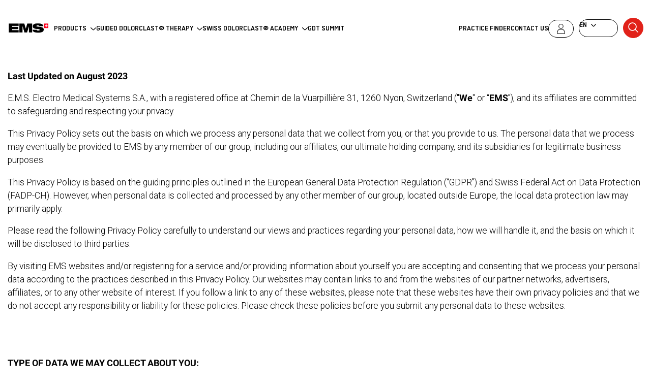

--- FILE ---
content_type: text/html; charset=UTF-8
request_url: https://www.ems-dolorclast.com/ems-privacy-policy
body_size: 75714
content:
<!DOCTYPE html>
<html  lang="en" dir="ltr" prefix="content: http://purl.org/rss/1.0/modules/content/  dc: http://purl.org/dc/terms/  foaf: http://xmlns.com/foaf/0.1/  og: http://ogp.me/ns#  rdfs: http://www.w3.org/2000/01/rdf-schema#  schema: http://schema.org/  sioc: http://rdfs.org/sioc/ns#  sioct: http://rdfs.org/sioc/types#  skos: http://www.w3.org/2004/02/skos/core#  xsd: http://www.w3.org/2001/XMLSchema# ">
  <head>
    
  <!-- DataLayer -->
<script>
  window.dataLayer = window.dataLayer || [];

  // Create variable for error page.
  var errorPages = [
    { code: 401, message: 'Unauthorized' },
    { code: 403, message: 'Forbidden' },
    { code: 404, message: 'Page not found' },
    { code: 500, message: 'Internal server error' },
    { code: 502, message: 'Bad gateway' },
    { code: 503, message: 'Service unavailable' },
    { code: 504, message: 'Gateway timeout' }
  ];

  var errorCode = 200;
  var errorMessage = getErrorMessage(errorCode);

  if (errorMessage) {
    window.dataLayer.push({
      'event': 'errorPage',
      'errorCode': errorCode,
      'errorMessage': errorMessage
    });
  }

  // Create variable for page type.
  var pageUrl = window.location.pathname;
  var pageType = getPageTypeFromUrl(pageUrl);

  if (pageType) {
    window.dataLayer.push({
      'event': 'pageType',
      'pageType': pageType
    });
  }

  // Get error message based on error code.
  function getErrorMessage(code) {
    var error = errorPages.find(function (item) {
      return item.code === code;
    });

    return error ? error.message : null;
  }

  // Extract page type from URL.
  function getPageTypeFromUrl(url) {
    var subdirectory = url.split('/')[1];
    var languageCodes = ['fr', 'it', 'es', 'de'];
    if (languageCodes.includes(subdirectory)) {
      var pagePath = url.substring(4);
      return pagePath.split('/')[0];
    }
    return subdirectory;
  }
</script>
<!-- End DataLayer -->
  <script type="text/javascript" src="https://cache.consentframework.com/js/pa/44084/c/I7t5p/stub"></script>
  <script type="text/javascript" src="https://choices.consentframework.com/js/pa/44084/c/I7t5p/cmp" async></script>
            <!-- Google Tag Manager -->
<script>(function(w,d,s,l,i){w[l]=w[l]||[];w[l].push({'gtm.start':
new Date().getTime(),event:'gtm.js'});var f=d.getElementsByTagName(s)[0],
j=d.createElement(s),dl=l!='dataLayer'?'&l='+l:'';j.async=true;j.src=
'https://www.googletagmanager.com/gtm.js?id='+i+dl+ '&gtm_auth=YAj-KfIiewUxBn9ixH2AnQ&gtm_preview=env-1&gtm_cookies_win=x';f.parentNode.insertBefore(j,f);
})(window,document,'script','dataLayer','GTM-KR6LHQS');</script>
<!-- End Google Tag Manager -->
        <meta charset="utf-8" />
<noscript><style>form.antibot * :not(.antibot-message) { display: none !important; }</style>
</noscript><meta name="description" content="Last Updated on August 2023 E.M.S. Electro Medical Systems S.A., with a registered office at Chemin de la Vuarpillière 31, 1260 Nyon, Switzerland (&quot;We&quot; or “EMS”), and its affiliates are committed to safeguarding and respecting your privacy." />
<link rel="canonical" href="https://www.ems-dolorclast.com/ems-privacy-policy" />
<meta property="og:determiner" content="Automatic" />
<meta property="og:site_name" content="EMS Pain Therapy" />
<meta property="og:url" content="https://www.ems-dolorclast.com/ems-privacy-policy" />
<meta property="og:title" content="EMS Privacy Policy" />
<meta property="og:description" content="Last Updated on August 2023 E.M.S. Electro Medical Systems S.A., with a registered office at Chemin de la Vuarpillière 31, 1260 Nyon, Switzerland (&quot;We&quot; or “EMS”), and its affiliates are committed to safeguarding and respecting your privacy. This Privacy Policy sets out the basis on which we process any personal data that we collect from you, or that you provide to us. The personal data that we process may eventually be provided to EMS by any member of our group, including our affiliates, our ultimate holding company, and its subsidiaries for legitimate business purposes. This Privacy Policy is based on the guiding principles outlined in the European General Data Protection Regulation (“GDPR”) and Swiss Federal Act on Data Protection (FADP-CH). However, when personal data is collected and processed by any other member of our group, located outside Europe, the local data protection law may primarily apply.   Please read the following Privacy Policy carefully to understand our views and practices regarding your personal data, how we will handle it, and the basis on which it will be disclosed to third parties. By visiting EMS websites and/or registering for a service and/or providing information about yourself you are accepting and consenting that we process your personal data according to the practices described in this Privacy Policy. Our websites may contain links to and from the websites of our partner networks, advertisers, affiliates, or to any other website of interest. If you follow a link to any of these websites, please note that these websites have their own privacy policies and that we do not accept any responsibility or liability for these policies. Please check these policies before you submit any personal data to these websites.     TYPE OF DATA WE MAY COLLECT ABOUT YOU: We may collect and process the following data about you: You may provide us information about you by filling in forms on this website or paper forms during events or by corresponding with us by phone, e-mail, text, or otherwise. This includes information you provide when you register to use this website, subscribe to our services, or sign up for newsletters. The information you provide us may include your name, physical address, e-mail address, login information if you register to our online services, phone number, language, and country. We may additionally receive and process personal data concerning you through other websites we operate. We are also working closely with third parties (including, for example, business partners, sub-contractors in technical and delivery services, advertising networks, analytics providers, search information providers) and may receive information about you from them. We can also collect other information to administer our websites, such as technical information, including the Internet Protocol (IP) address, browser type, Internet Service Provider (ISP), number of clicks, time zone setting, browser version, operating system, and the pages you visited. We may process personal data about you collected within a contractual and/or commercial relationship, such as contact information, history of our interactions with you, your purchases from us, and information about your use of our products, physical delivery addresses, and other bank/payments details. We may also process other content such as testimonials, surveys, and photographs/videos with your explicit consent.   WHY EMS COLLECTS PERSONAL DATA AND HOW IT USES IT: We hold and process your personal data only if we have a lawful basis for doing so, such as your consent, when it is necessary for engaging in a contractual relationship with you, to meet our legitimate interests (i.e. direct marketing activities), to comply with legal requirements or if authorized. EMS may use your personal data for some or all of the following purposes: Marketing communications: to provide you with information about a product or service of ours that we believe could be of interest to you; to provide you with information about other goods and services we offer that are similar to those that you have already used; to tailor the content we display to you. However, you may object to this way of processing your personal data. If you do so, we will stop processing your data for direct marketing purposes. Customer service: to provide you with customer service, to deliver the service and to correspond with you in relation to EMS services and products, to notify you about changes to our services, when you choose to do so; to reply to your enquires, complaints, and general feedback about our products.  Contracts performance and commercial relationship: we may collect and process personal data necessary for the proper performance of a contract to which you are a party with EMS. This may include products selling, distribution, and after-sales management of our products or services.  Website administration: to administer our websites and for internal operations, including product development, troubleshooting, data analysis, testing, research, statistical and survey purposes; to improve our websites and to ensure that content is presented in the most effective manner for you and for your computer or for other devices used to access our websites. Behavioral evaluation: we may process personal data in order to perform an evaluation, on a group level, of the general behavior of our customers, for system administration and to report aggregated statistical information about browsing patterns and actions.   CHILDREN’S PRIVACY PROTECTION: EMS does not knowingly collect personal data from children and its websites are not intended for children. If EMS discovers that it has accidentally collected personal data from children it will delete such data immediately.      DATA RETENTION: EMS and any member of our group only retain your personal data for no longer than is necessary for the purposes for which such data was initially collected and/or in accordance with specific data retention obligations set out by national regulations. In particular, under Swiss law, the following will apply: Information on legal transaction between you and EMS is retained for a period of 10 years after the termination of the legal transaction, in accordance with the general limitation period set for civil claims in Switzerland; Billing information is retained for a period of 10 years after the closing of the accounting year to which they relate, in accordance with the Swiss accounting and taxation laws; Contact information (names, postal and e-mail addresses, phone numbers) used for direct marketing purposes may be retained for an unlimited period of time, if permissible under the applicable law, unless you ask EMS to delete your information or to stop processing it otherwise.   SHARING OF YOUR INFORMATION: We may share the personal data you provide to us with any member of our group, including our affiliates, our ultimate holding company, and its subsidiaries for legitimate business purposes. EMS may perform some of its functions by relying on third-party suppliers to conduct specialized activities, i.e. in order to assist us in improving our websites, marketing our products, etc. The personal data that you provide may be shared with these suppliers in order to enable them to perform the agreed tasks. However, these providers are required to exclusively use the received information for the respective services on behalf and as instructed by EMS. EMS will require such third parties, who may be based outside the country from which you have accessed the EMS websites or service, to comply with all relevant data protection and security requirements in relation to your personal data. EMS will not share your personal data with any third party that intends to use it for their direct marketing purposes. In the event EMS sells or buys any business or assets, EMS may disclose your personal data to the prospective seller or buyer of such business or assets. EMS may disclose personal information without your consent if the disclosure is: required or authorized by law required by an enforcement body to investigate unlawful activities where we believe that an emergency, illegal activity, or some other reasonable basis exists for notifying the relevant authority   WHERE WE STORE YOUR PERSONAL DATA: EMS may store your personal data in various locations and eventually benefit from the support of external service providers. Hereunder is a summary listing: EMS local datacenter(s) at EMS SA and the other EMS Entities EMS cloud-based datacenter(s) Cloud-based (SaaS) systems and online platforms We will not transfer your data to a recipient located outside the European Economic Area (&quot;EEA&quot;) unless this third country where the recipient is located ensures an adequate level of data protection or we have implemented a lawful contract and data transfer mechanism or any other necessary safeguard. In case of a transfer outside the EEA or in a country with no adequate level of data protection, we are also required to inform you and, you have the right to request us what kind of appropriate safeguarding measures we have implemented in order to protect your personal data.   SECURITY MEASURES: EMS establishes the security in accordance with GDPR and FADP-CH. Measures taken by our company related to data security will guarantee an adequate level of protection for risks regarding confidentiality, integrity, availability, and resilience of systems and data. We have implemented security measures to ensure that your personal information is kept secure and our websites and IT systems have security mechanisms in place to help protect against the loss, misuse, and alteration of the information under control. We limit access to personal data about you to our employees and third-party agents, who we reasonably believe need to have access to your information to provide you with the information or services your request from us. Where we have given you (or where you have chosen) a password, which enables you to access certain parts of our websites, you are responsible for keeping this password confidential. However, no method of transmission over the internet is 100% secure. Although we will do our best to protect your personal data, we cannot guarantee the absolute security of the transmission of your data to our systems. Any transmission is at your own risk. Once we have received your information, we will use strict procedures and security features to try to prevent unauthorized access.   YOUR RIGHTS: You may contact us and request access anytime to your personal data. We will provide you with a copy of your personal information upon request. You may request us to correct any inaccuracies in your personal data. You may ask us to delete the information we have on your account. However, we must keep track of certain transaction information, for legal compliance purposes, so we may not be able to fully delete your information in certain circumstances. You may ask us to be unsubscribed from marketing communications at any time. If you wish to unsubscribe from marketing communications, you may do so by clicking the unsubscribe link provided in each email. You have the right to be informed of any automated decision-making process, including profiling, we may decide to perform. Where in your opinion the processing of your personal data infringes EU data protection law, you have the right to lodge a complaint with the relevant authority in the country where you are based or any place in the EU where you believe the infringement has occurred. You can exercise your rights at any time by contacting us at the address indicated below.   COOKIES: For detailed information regarding cookies and data protection, please consult our dedicated page called “Cookie Policy” on our company website.   CHANGES TO OUR PRIVACY POLICY: EMS reserves the right to modify this Privacy Policy at any time. We encourage you to regularly visit our websites to make sure you are aware of any changes to this Privacy Policy. If we make material changes to this Privacy Policy, we will notify you here, by e-mail, or by means of a notice on our homepage. The date at the top of this page indicates when this privacy policy was last updated.   CONTACT DETAILS: If you have any questions, comments, or requests regarding your personal data, send us an e-mail to the following address: privacy@ems-ch.com or contact us at: E.M.S. Electro Medical Systems S.A Data Protection Officer Chemin de la Vuarpillière 31 1260 Nyon, Switzerland" />
<meta property="og:image:type" content="image/jpeg" />
<meta property="og:image:width" content="630" />
<meta property="og:image:height" content="1200" />
<meta name="twitter:card" content="summary" />
<meta name="twitter:description" content="Last Updated on August 2023 E.M.S. Electro Medical Systems S.A., with a registered office at Chemin de la Vuarpillière 31, 1260 Nyon, Switzerland (&quot;We&quot; or “EMS”), and its affiliates are committed to safeguarding and respecting your privacy. This Privacy Policy sets out the basis on which we process any personal data that we collect from you, or that you provide to us. The personal data that we process may eventually be provided to EMS by any member of our group, including our affiliates, our ultimate holding company, and its subsidiaries for legitimate business purposes. This Privacy Policy is based on the guiding principles outlined in the European General Data Protection Regulation (“GDPR”) and Swiss Federal Act on Data Protection (FADP-CH). However, when personal data is collected and processed by any other member of our group, located outside Europe, the local data protection law may primarily apply.   Please read the following Privacy Policy carefully to understand our views and practices regarding your personal data, how we will handle it, and the basis on which it will be disclosed to third parties. By visiting EMS websites and/or registering for a service and/or providing information about yourself you are accepting and consenting that we process your personal data according to the practices described in this Privacy Policy. Our websites may contain links to and from the websites of our partner networks, advertisers, affiliates, or to any other website of interest. If you follow a link to any of these websites, please note that these websites have their own privacy policies and that we do not accept any responsibility or liability for these policies. Please check these policies before you submit any personal data to these websites.     TYPE OF DATA WE MAY COLLECT ABOUT YOU: We may collect and process the following data about you: You may provide us information about you by filling in forms on this website or paper forms during events or by corresponding with us by phone, e-mail, text, or otherwise. This includes information you provide when you register to use this website, subscribe to our services, or sign up for newsletters. The information you provide us may include your name, physical address, e-mail address, login information if you register to our online services, phone number, language, and country. We may additionally receive and process personal data concerning you through other websites we operate. We are also working closely with third parties (including, for example, business partners, sub-contractors in technical and delivery services, advertising networks, analytics providers, search information providers) and may receive information about you from them. We can also collect other information to administer our websites, such as technical information, including the Internet Protocol (IP) address, browser type, Internet Service Provider (ISP), number of clicks, time zone setting, browser version, operating system, and the pages you visited. We may process personal data about you collected within a contractual and/or commercial relationship, such as contact information, history of our interactions with you, your purchases from us, and information about your use of our products, physical delivery addresses, and other bank/payments details. We may also process other content such as testimonials, surveys, and photographs/videos with your explicit consent.   WHY EMS COLLECTS PERSONAL DATA AND HOW IT USES IT: We hold and process your personal data only if we have a lawful basis for doing so, such as your consent, when it is necessary for engaging in a contractual relationship with you, to meet our legitimate interests (i.e. direct marketing activities), to comply with legal requirements or if authorized. EMS may use your personal data for some or all of the following purposes: Marketing communications: to provide you with information about a product or service of ours that we believe could be of interest to you; to provide you with information about other goods and services we offer that are similar to those that you have already used; to tailor the content we display to you. However, you may object to this way of processing your personal data. If you do so, we will stop processing your data for direct marketing purposes. Customer service: to provide you with customer service, to deliver the service and to correspond with you in relation to EMS services and products, to notify you about changes to our services, when you choose to do so; to reply to your enquires, complaints, and general feedback about our products.  Contracts performance and commercial relationship: we may collect and process personal data necessary for the proper performance of a contract to which you are a party with EMS. This may include products selling, distribution, and after-sales management of our products or services.  Website administration: to administer our websites and for internal operations, including product development, troubleshooting, data analysis, testing, research, statistical and survey purposes; to improve our websites and to ensure that content is presented in the most effective manner for you and for your computer or for other devices used to access our websites. Behavioral evaluation: we may process personal data in order to perform an evaluation, on a group level, of the general behavior of our customers, for system administration and to report aggregated statistical information about browsing patterns and actions.   CHILDREN’S PRIVACY PROTECTION: EMS does not knowingly collect personal data from children and its websites are not intended for children. If EMS discovers that it has accidentally collected personal data from children it will delete such data immediately.      DATA RETENTION: EMS and any member of our group only retain your personal data for no longer than is necessary for the purposes for which such data was initially collected and/or in accordance with specific data retention obligations set out by national regulations. In particular, under Swiss law, the following will apply: Information on legal transaction between you and EMS is retained for a period of 10 years after the termination of the legal transaction, in accordance with the general limitation period set for civil claims in Switzerland; Billing information is retained for a period of 10 years after the closing of the accounting year to which they relate, in accordance with the Swiss accounting and taxation laws; Contact information (names, postal and e-mail addresses, phone numbers) used for direct marketing purposes may be retained for an unlimited period of time, if permissible under the applicable law, unless you ask EMS to delete your information or to stop processing it otherwise.   SHARING OF YOUR INFORMATION: We may share the personal data you provide to us with any member of our group, including our affiliates, our ultimate holding company, and its subsidiaries for legitimate business purposes. EMS may perform some of its functions by relying on third-party suppliers to conduct specialized activities, i.e. in order to assist us in improving our websites, marketing our products, etc. The personal data that you provide may be shared with these suppliers in order to enable them to perform the agreed tasks. However, these providers are required to exclusively use the received information for the respective services on behalf and as instructed by EMS. EMS will require such third parties, who may be based outside the country from which you have accessed the EMS websites or service, to comply with all relevant data protection and security requirements in relation to your personal data. EMS will not share your personal data with any third party that intends to use it for their direct marketing purposes. In the event EMS sells or buys any business or assets, EMS may disclose your personal data to the prospective seller or buyer of such business or assets. EMS may disclose personal information without your consent if the disclosure is: required or authorized by law required by an enforcement body to investigate unlawful activities where we believe that an emergency, illegal activity, or some other reasonable basis exists for notifying the relevant authority   WHERE WE STORE YOUR PERSONAL DATA: EMS may store your personal data in various locations and eventually benefit from the support of external service providers. Hereunder is a summary listing: EMS local datacenter(s) at EMS SA and the other EMS Entities EMS cloud-based datacenter(s) Cloud-based (SaaS) systems and online platforms We will not transfer your data to a recipient located outside the European Economic Area (&quot;EEA&quot;) unless this third country where the recipient is located ensures an adequate level of data protection or we have implemented a lawful contract and data transfer mechanism or any other necessary safeguard. In case of a transfer outside the EEA or in a country with no adequate level of data protection, we are also required to inform you and, you have the right to request us what kind of appropriate safeguarding measures we have implemented in order to protect your personal data.   SECURITY MEASURES: EMS establishes the security in accordance with GDPR and FADP-CH. Measures taken by our company related to data security will guarantee an adequate level of protection for risks regarding confidentiality, integrity, availability, and resilience of systems and data. We have implemented security measures to ensure that your personal information is kept secure and our websites and IT systems have security mechanisms in place to help protect against the loss, misuse, and alteration of the information under control. We limit access to personal data about you to our employees and third-party agents, who we reasonably believe need to have access to your information to provide you with the information or services your request from us. Where we have given you (or where you have chosen) a password, which enables you to access certain parts of our websites, you are responsible for keeping this password confidential. However, no method of transmission over the internet is 100% secure. Although we will do our best to protect your personal data, we cannot guarantee the absolute security of the transmission of your data to our systems. Any transmission is at your own risk. Once we have received your information, we will use strict procedures and security features to try to prevent unauthorized access.   YOUR RIGHTS: You may contact us and request access anytime to your personal data. We will provide you with a copy of your personal information upon request. You may request us to correct any inaccuracies in your personal data. You may ask us to delete the information we have on your account. However, we must keep track of certain transaction information, for legal compliance purposes, so we may not be able to fully delete your information in certain circumstances. You may ask us to be unsubscribed from marketing communications at any time. If you wish to unsubscribe from marketing communications, you may do so by clicking the unsubscribe link provided in each email. You have the right to be informed of any automated decision-making process, including profiling, we may decide to perform. Where in your opinion the processing of your personal data infringes EU data protection law, you have the right to lodge a complaint with the relevant authority in the country where you are based or any place in the EU where you believe the infringement has occurred. You can exercise your rights at any time by contacting us at the address indicated below.   COOKIES: For detailed information regarding cookies and data protection, please consult our dedicated page called “Cookie Policy” on our company website.   CHANGES TO OUR PRIVACY POLICY: EMS reserves the right to modify this Privacy Policy at any time. We encourage you to regularly visit our websites to make sure you are aware of any changes to this Privacy Policy. If we make material changes to this Privacy Policy, we will notify you here, by e-mail, or by means of a notice on our homepage. The date at the top of this page indicates when this privacy policy was last updated.   CONTACT DETAILS: If you have any questions, comments, or requests regarding your personal data, send us an e-mail to the following address: privacy@ems-ch.com or contact us at: E.M.S. Electro Medical Systems S.A Data Protection Officer Chemin de la Vuarpillière 31 1260 Nyon, Switzerland" />
<meta name="twitter:title" content="EMS Privacy Policy" />
<meta name="twitter:url" content="https://www.ems-dolorclast.com/ems-privacy-policy" />
<meta name="twitter:image:width" content="630" />
<meta name="twitter:image:height" content="1200" />
<meta name="Generator" content="Drupal 10 (https://www.drupal.org)" />
<meta name="MobileOptimized" content="width" />
<meta name="HandheldFriendly" content="true" />
<meta name="viewport" content="width=device-width, initial-scale=1.0" />
<style>div#sliding-popup, div#sliding-popup .eu-cookie-withdraw-banner, .eu-cookie-withdraw-tab {background: #2d2d2d} div#sliding-popup.eu-cookie-withdraw-wrapper { background: transparent; } #sliding-popup h1, #sliding-popup h2, #sliding-popup h3, #sliding-popup p, #sliding-popup label, #sliding-popup div, .eu-cookie-compliance-more-button, .eu-cookie-compliance-secondary-button, .eu-cookie-withdraw-tab { color: #ffffff;} .eu-cookie-withdraw-tab { border-color: #ffffff;}</style>
<link rel="icon" href="/themes/custom/pain_therapy/favicon.ico" type="image/vnd.microsoft.icon" />
<link rel="alternate" hreflang="en" href="https://www.ems-dolorclast.com/ems-privacy-policy" />
<link rel="alternate" hreflang="fr" href="https://www.ems-dolorclast.com/fr/politique-de-confidentialite" />
<link rel="alternate" hreflang="de" href="https://www.ems-dolorclast.com/de/datenschutzerklaerung" />
<link rel="alternate" hreflang="it" href="https://www.ems-dolorclast.com/it/politica-sulla-privacy-ems" />
<link rel="alternate" hreflang="es" href="https://www.ems-dolorclast.com/es/politica-de-privacidad-ems" />
<script>window.a2a_config=window.a2a_config||{};a2a_config.callbacks=[];a2a_config.overlays=[];a2a_config.templates={};a2a_config.icon_color = "transparent,#000000";</script>
</head-placeholder>
        <title>EMS Privacy Policy | EMS Pain Therapy</title>
    
  <link rel="stylesheet" media="all" href="/core/themes/stable9/css/system/components/align.module.css?t97j05" />
<link rel="stylesheet" media="all" href="/core/themes/stable9/css/system/components/fieldgroup.module.css?t97j05" />
<link rel="stylesheet" media="all" href="/core/themes/stable9/css/system/components/container-inline.module.css?t97j05" />
<link rel="stylesheet" media="all" href="/core/themes/stable9/css/system/components/clearfix.module.css?t97j05" />
<link rel="stylesheet" media="all" href="/core/themes/stable9/css/system/components/details.module.css?t97j05" />
<link rel="stylesheet" media="all" href="/core/themes/stable9/css/system/components/hidden.module.css?t97j05" />
<link rel="stylesheet" media="all" href="/core/themes/stable9/css/system/components/item-list.module.css?t97j05" />
<link rel="stylesheet" media="all" href="/core/themes/stable9/css/system/components/js.module.css?t97j05" />
<link rel="stylesheet" media="all" href="/core/themes/stable9/css/system/components/nowrap.module.css?t97j05" />
<link rel="stylesheet" media="all" href="/core/themes/stable9/css/system/components/position-container.module.css?t97j05" />
<link rel="stylesheet" media="all" href="/core/themes/stable9/css/system/components/reset-appearance.module.css?t97j05" />
<link rel="stylesheet" media="all" href="/core/themes/stable9/css/system/components/resize.module.css?t97j05" />
<link rel="stylesheet" media="all" href="/core/themes/stable9/css/system/components/system-status-counter.css?t97j05" />
<link rel="stylesheet" media="all" href="/core/themes/stable9/css/system/components/system-status-report-counters.css?t97j05" />
<link rel="stylesheet" media="all" href="/core/themes/stable9/css/system/components/system-status-report-general-info.css?t97j05" />
<link rel="stylesheet" media="all" href="/core/themes/stable9/css/system/components/tablesort.module.css?t97j05" />
<link rel="stylesheet" media="all" href="/modules/contrib/eu_cookie_compliance/css/eu_cookie_compliance.css?t97j05" />
<link rel="stylesheet" media="all" href="/modules/contrib/addtoany/css/addtoany.css?t97j05" />
<link rel="stylesheet" media="all" href="/modules/contrib/paragraphs/css/paragraphs.unpublished.css?t97j05" />
<link rel="stylesheet" media="all" href="/core/themes/starterkit_theme/css/components/action-links.css?t97j05" />
<link rel="stylesheet" media="all" href="/core/themes/starterkit_theme/css/components/breadcrumb.css?t97j05" />
<link rel="stylesheet" media="all" href="/core/themes/starterkit_theme/css/components/button.css?t97j05" />
<link rel="stylesheet" media="all" href="/core/themes/starterkit_theme/css/components/container-inline.css?t97j05" />
<link rel="stylesheet" media="all" href="/core/themes/starterkit_theme/css/components/details.css?t97j05" />
<link rel="stylesheet" media="all" href="/core/themes/starterkit_theme/css/components/exposed-filters.css?t97j05" />
<link rel="stylesheet" media="all" href="/core/themes/starterkit_theme/css/components/field.css?t97j05" />
<link rel="stylesheet" media="all" href="/core/themes/starterkit_theme/css/components/form.css?t97j05" />
<link rel="stylesheet" media="all" href="/core/themes/starterkit_theme/css/components/icons.css?t97j05" />
<link rel="stylesheet" media="all" href="/core/themes/starterkit_theme/css/components/inline-form.css?t97j05" />
<link rel="stylesheet" media="all" href="/core/themes/starterkit_theme/css/components/item-list.css?t97j05" />
<link rel="stylesheet" media="all" href="/core/themes/starterkit_theme/css/components/link.css?t97j05" />
<link rel="stylesheet" media="all" href="/core/themes/starterkit_theme/css/components/links.css?t97j05" />
<link rel="stylesheet" media="all" href="/core/themes/starterkit_theme/css/components/menu.css?t97j05" />
<link rel="stylesheet" media="all" href="/core/themes/starterkit_theme/css/components/more-link.css?t97j05" />
<link rel="stylesheet" media="all" href="/core/themes/starterkit_theme/css/components/pager.css?t97j05" />
<link rel="stylesheet" media="all" href="/core/themes/starterkit_theme/css/components/tabledrag.css?t97j05" />
<link rel="stylesheet" media="all" href="/core/themes/starterkit_theme/css/components/tableselect.css?t97j05" />
<link rel="stylesheet" media="all" href="/core/themes/starterkit_theme/css/components/tablesort.css?t97j05" />
<link rel="stylesheet" media="all" href="/core/themes/starterkit_theme/css/components/tabs.css?t97j05" />
<link rel="stylesheet" media="all" href="/core/themes/starterkit_theme/css/components/textarea.css?t97j05" />
<link rel="stylesheet" media="all" href="/core/themes/starterkit_theme/css/components/ui-dialog.css?t97j05" />
<link rel="stylesheet" media="all" href="/core/themes/starterkit_theme/css/components/messages.css?t97j05" />
<link rel="stylesheet" media="all" href="/themes/custom/ems/css/styles.css?t97j05" />
<link rel="stylesheet" media="all" href="/themes/custom/pain_therapy/css/styles.css?t97j05" />
</css-placeholder>
  </js-placeholder>
  </head>
  <body  class="page-node page-node-82 node-type-page node-title-ems-privacy-policy is-path-node is-page-node-type-page">
                <!-- Google Tag Manager (noscript) -->
<noscript><iframe src="https://www.googletagmanager.com/ns.html?id=GTM-KR6LHQS&gtm_auth=YAj-KfIiewUxBn9ixH2AnQ&gtm_preview=env-1&gtm_cookies_win=x"
height="0" width="0" style="display:none;visibility:hidden"></iframe></noscript>
<!-- End Google Tag Manager (noscript) -->
        
<a href="#main-content" class="skip-link visually-hidden visually-hidden--focusable">
      Skip to main content
  </a>
  <div id="global">
    
      <div class="dialog-off-canvas-main-canvas" data-off-canvas-main-canvas>
    


<div class="layout-center">
  <div id="search-overlay"></div>

  <header class="header" role="banner">
    

    <div class="inner wrap">
      

<div  id="block-pain-therapy-branding" class="block block-system block-system-branding-block">
  
    
        <a href="/" rel="home" class="site-logo">
            <img src="/sites/default/files/ems-dev-logo.png" alt="Home" class="black-logo" />
    </a>
        <div class="site-name">
      <a href="/" rel="home">EMS Pain Therapy</a>
    </div>
    </div>


      

<nav role="navigation" aria-labelledby="block-pain-therapy-main-menu-menu" id="block-pain-therapy-main-menu" class="block block-menu navigation menu--main">
            
  <h2 class="visually-hidden" id="block-pain-therapy-main-menu-menu">Main navigation</h2>
  

        
              <ul class="menu">
                    <li class="menu-item menu-item--expanded">
        <span>Products</span>
                                <ul class="menu">
                    <li class="menu-item">
        <a href="/products" data-drupal-link-system-path="node/363">All products</a>
              </li>
                <li class="menu-item">
        <a href="/products/dolorclastr-radial-shock-waves" data-drupal-link-system-path="node/124">DolorClast® Radial Shock Waves</a>
              </li>
                <li class="menu-item">
        <a href="/products/dolorclastr-focused-shock-waves" data-drupal-link-system-path="node/1155">DolorClast® Focused Shock Waves</a>
              </li>
                <li class="menu-item">
        <a href="/products/dolorclastr-high-power-laser" data-drupal-link-system-path="node/116">DolorClast® High Power Laser</a>
              </li>
        </ul>
  
              </li>
                <li class="menu-item menu-item--expanded">
        <span>Guided DolorClast® Therapy</span>
                                <ul class="menu">
                    <li class="menu-item">
        <a href="/guided-dolorclastr-therapy" class="ems-menu-class-1" target="_self" data-drupal-link-system-path="node/568">Guided DolorClast® Therapy</a>
              </li>
                <li class="menu-item">
        <a href="/dolorclastr-radial-shock-waves-0" class="ems-menu-class-4" target="_self" data-drupal-link-system-path="node/10597">Radial Shock Waves Therapy</a>
              </li>
                <li class="menu-item">
        <a href="https://www.ems-dolorclast.com/it">Focused Shock Waves Therapy</a>
              </li>
                <li class="menu-item">
        <a href="/dolorclastr-high-power-laser" class="ems-menu-class-3" target="_self" data-drupal-link-system-path="node/123">High Power Laser Therapy</a>
              </li>
        </ul>
  
              </li>
                <li class="menu-item menu-item--expanded">
        <span>Swiss DolorClast® Academy</span>
                                <ul class="menu">
                    <li class="menu-item">
        <a href="/swissdolorclastacademy" data-drupal-link-system-path="node/285">Swiss DolorClast® Academy</a>
              </li>
                <li class="menu-item">
        <a href="/get-your-practice-certified-today" data-drupal-link-system-path="node/274">Get your practice certified!</a>
              </li>
                <li class="menu-item">
        <a href="/faq" data-drupal-link-system-path="faq">FAQ</a>
              </li>
        </ul>
  
              </li>
                <li class="menu-item">
        <a href="/gdt-summit" data-drupal-link-system-path="node/1910">GDT Summit</a>
              </li>
        </ul>
  


  </nav>
<nav role="navigation" aria-labelledby="block-mainmenusecondary-menu" id="block-mainmenusecondary" class="block block-menu navigation menu--main-menu-secondary">
            
  <h2 class="visually-hidden" id="block-mainmenusecondary-menu">Main menu secondary</h2>
  

        
              <ul class="menu">
                    <li class="menu-item">
        <a href="/practice-finder" data-drupal-link-system-path="node/380">Practice Finder</a>
              </li>
                <li class="menu-item">
        <a href="/contact" data-drupal-link-system-path="contact">Contact us</a>
              </li>
        </ul>
  


  </nav>
<nav role="navigation" aria-labelledby="block-useraccountmenu-menu" id="block-useraccountmenu" class="block block-menu navigation menu--account">
            
  <h2 class="visually-hidden" id="block-useraccountmenu-menu">User account menu</h2>
  

          <li class="menu-item"><a href="https://www.ems-dolorclast.com/user/login">
        <svg class="picto-my-ems" xmlns="http://www.w3.org/2000/svg" width="15.845" height="19.578" viewBox="0 0 15.845 19.578">
        <g id="Groupe_320" data-name="Groupe 320" transform="translate(63.103 1.1)">
          <g id="Groupe_313" data-name="Groupe 313" transform="translate(-59.815 -1)">
            <path id="Tracé_9239" data-name="Tracé 9239" d="M249.634,145a4.634,4.634,0,1,0,4.634,4.634A4.636,4.636,0,0,0,249.634,145Zm0,.843a3.791,3.791,0,1,1-3.791,3.791A3.793,3.793,0,0,1,249.634,145.843Z" transform="translate(-245 -145)" fill="#000" stroke="#000" stroke-width="0.2" fill-rule="evenodd"/>
          </g>
          <path id="Tracé_9240" data-name="Tracé 9240" d="M260.382,173.4a5.477,5.477,0,0,0-5.37-4.4h-3.507a5.477,5.477,0,0,0-5.37,4.4l-.671,3.354a1.264,1.264,0,0,0,1.239,1.512h13.11a1.264,1.264,0,0,0,1.239-1.512C260.884,175.912,260.632,174.649,260.382,173.4Zm-.826.165.671,3.354a.421.421,0,0,1-.413.5H246.7a.421.421,0,0,1-.413-.5l.671-3.354a4.634,4.634,0,0,1,4.544-3.725h3.507A4.634,4.634,0,0,1,259.556,173.568Z" transform="translate(-308.44 -159.889)" fill="#000" stroke="#000" stroke-width="0.2" fill-rule="evenodd"/>
        </g>
      </svg>
      <span>My EMS</span>
    </a></li>

  </nav>
<div  class="language-switcher-language-url block block-language block-language-blocklanguage-content" id="block-pain-therapy-languageswitchercontent" role="navigation">
  
    
      <div id="current-language">en</div>

  <ul class="links">                    <li hreflang="fr" data-drupal-link-system-path="node/82"><a href="/fr/politique-de-confidentialite" class="language-link" hreflang="fr" data-drupal-link-system-path="node/82">fr</a></li>
                    <li hreflang="de" data-drupal-link-system-path="node/82"><a href="/de/datenschutzerklaerung" class="language-link" hreflang="de" data-drupal-link-system-path="node/82">de</a></li>
                    <li hreflang="it" data-drupal-link-system-path="node/82"><a href="/it/politica-sulla-privacy-ems" class="language-link" hreflang="it" data-drupal-link-system-path="node/82">it</a></li>
                    <li hreflang="es" data-drupal-link-system-path="node/82"><a href="/es/politica-de-privacidad-ems" class="language-link" hreflang="es" data-drupal-link-system-path="node/82">es</a></li>
      </ul>
  </div>
<div  class="global-search-form block block-ems-search block-global-search-block" data-drupal-selector="global-search-form" id="block-globalsearchblock">
  
    
      <form action="/ems-privacy-policy" method="post" id="global-search-form" accept-charset="UTF-8">
  <div class="js-form-item form-item js-form-type-textfield form-type-textfield js-form-item-search form-item-search form-no-label">
      <label for="edit-search" class="visually-hidden">Search</label>
        <input placeholder="Search in the website..." data-url="/api/search/suggest" data-drupal-selector="edit-search" type="text" id="edit-search" name="search" value="" size="64" maxlength="240" class="form-text" />

        </div>
<input data-drupal-selector="edit-submit" type="submit" id="edit-submit" name="op" value="Search" class="button js-form-submit form-submit" />
<input data-drupal-selector="form-nowjs2lit27u7p93e-8xwjgliz7f7kxd1bbeh8qdfeg" type="hidden" name="form_build_id" value="form-nOWjs2LIt27U7p93e-8XwjglIZ7F7KXD1BBEH8Qdfeg" />
<input data-drupal-selector="edit-global-search-form" type="hidden" name="form_id" value="global_search_form" />

</form>

  </div>


      <button id="search-toggle" class="button" title="Search">Search</button>
    </div>

    <div class="header__menu-mobile">
      
      
      <nav role="navigation" aria-labelledby="block-pain-therapy-main-menu-menu" id="block-pain-therapy-main-menu" class="block block-menu navigation menu--main">
            
  <h2 class="visually-hidden" id="block-pain-therapy-main-menu-menu">Main navigation</h2>
  

        
              <ul class="menu">
                    <li class="menu-item menu-item--expanded">
        <span>Products</span>
                                <ul class="menu">
                    <li class="menu-item">
        <a href="/products" data-drupal-link-system-path="node/363">All products</a>
              </li>
                <li class="menu-item">
        <a href="/products/dolorclastr-radial-shock-waves" data-drupal-link-system-path="node/124">DolorClast® Radial Shock Waves</a>
              </li>
                <li class="menu-item">
        <a href="/products/dolorclastr-focused-shock-waves" data-drupal-link-system-path="node/1155">DolorClast® Focused Shock Waves</a>
              </li>
                <li class="menu-item">
        <a href="/products/dolorclastr-high-power-laser" data-drupal-link-system-path="node/116">DolorClast® High Power Laser</a>
              </li>
        </ul>
  
              </li>
                <li class="menu-item menu-item--expanded">
        <span>Guided DolorClast® Therapy</span>
                                <ul class="menu">
                    <li class="menu-item">
        <a href="/guided-dolorclastr-therapy" class="ems-menu-class-1" target="_self" data-drupal-link-system-path="node/568">Guided DolorClast® Therapy</a>
              </li>
                <li class="menu-item">
        <a href="/dolorclastr-radial-shock-waves-0" class="ems-menu-class-4" target="_self" data-drupal-link-system-path="node/10597">Radial Shock Waves Therapy</a>
              </li>
                <li class="menu-item">
        <a href="https://www.ems-dolorclast.com/it">Focused Shock Waves Therapy</a>
              </li>
                <li class="menu-item">
        <a href="/dolorclastr-high-power-laser" class="ems-menu-class-3" target="_self" data-drupal-link-system-path="node/123">High Power Laser Therapy</a>
              </li>
        </ul>
  
              </li>
                <li class="menu-item menu-item--expanded">
        <span>Swiss DolorClast® Academy</span>
                                <ul class="menu">
                    <li class="menu-item">
        <a href="/swissdolorclastacademy" data-drupal-link-system-path="node/285">Swiss DolorClast® Academy</a>
              </li>
                <li class="menu-item">
        <a href="/get-your-practice-certified-today" data-drupal-link-system-path="node/274">Get your practice certified!</a>
              </li>
                <li class="menu-item">
        <a href="/faq" data-drupal-link-system-path="faq">FAQ</a>
              </li>
        </ul>
  
              </li>
                <li class="menu-item">
        <a href="/gdt-summit" data-drupal-link-system-path="node/1910">GDT Summit</a>
              </li>
        </ul>
  


  </nav>

      
      
      <nav role="navigation" aria-labelledby="block-mainmenusecondary-menu" id="block-mainmenusecondary" class="block block-menu navigation menu--main-menu-secondary">
            
  <h2 class="visually-hidden" id="block-mainmenusecondary-menu">Main menu secondary</h2>
  

        
              <ul class="menu">
                    <li class="menu-item">
        <a href="/practice-finder" data-drupal-link-system-path="node/380">Practice Finder</a>
              </li>
                <li class="menu-item">
        <a href="/contact" data-drupal-link-system-path="contact">Contact us</a>
              </li>
        </ul>
  


  </nav>

    </div>
  </header>

  <div class="layout-3col">

                              
            <main class="layout-3col__full" role="main">

          

<div data-drupal-messages-fallback class="hidden"></div>


          
          <a href="#skip-link" class="visually-hidden visually-hidden--focusable" id="main-content">Back to top</a>          
          



          

  
    

  <article  data-history-node-id="82" about="/ems-privacy-policy" typeof="schema:WebPage" class="node node-page node-82 view-mode-full nd-page vm-full">

  
      <div property="schema:text" class="fd-body fd-body--page fd-body--page--full clearfix text-formatted field field--name-body field--type-text-with-summary field--label-hidden">
          <div property="schema:text" class="field__item"><p><strong>Last Updated on August 2023</strong></p>

<p>E.M.S. Electro Medical Systems S.A., with a registered office at Chemin de la Vuarpillière 31, 1260 Nyon, Switzerland ("<strong>We</strong>" or “<strong>EMS</strong>”), and its affiliates are committed to safeguarding and respecting your privacy.</p>

<p>This Privacy Policy sets out the basis on which we process any personal data that we collect from you, or that you provide to us. The personal data that we process may eventually be provided to EMS by any member of our group, including our affiliates, our ultimate holding company, and its subsidiaries for legitimate business purposes.</p>

<p>This Privacy Policy is based on the guiding principles outlined in the European General Data Protection Regulation (“GDPR”) and Swiss Federal Act on Data Protection (FADP-CH). However, when personal data is collected and processed by any other member of our group, located outside Europe, the local data protection law may primarily apply. &nbsp;</p>

<p>Please read the following Privacy Policy carefully to understand our views and practices regarding your personal data, how we will handle it, and the basis on which it will be disclosed to third parties.</p>

<p>By visiting EMS websites and/or registering for a service and/or providing information about yourself you are accepting and consenting that we process your personal data according to the practices described in this Privacy Policy. Our websites may contain links to and from the websites of our partner networks, advertisers, affiliates, or to any other website of interest. If you follow a link to any of these websites, please note that these websites have their own privacy policies and that we do not accept any responsibility or liability for these policies. Please check these policies before you submit any personal data to these websites.<br>
&nbsp;</p>

<p>&nbsp;</p>

<p><strong>TYPE OF DATA WE MAY COLLECT ABOUT YOU:</strong></p>

<p>We may collect and process the following data about you:</p>

<ul>
	<li>You may provide us information about you by filling in forms on this website or paper forms during events or by corresponding with us by phone, e-mail, text, or otherwise. This includes information you provide when you register to use this website, subscribe to our services, or sign up for newsletters. The information you provide us may include your name, physical address, e-mail address, login information if you register to our online services, phone number, language, and country.</li>
	<li>We may additionally receive and process personal data concerning you through other websites we operate. We are also working closely with third parties (including, for example, business partners, sub-contractors in technical and delivery services, advertising networks, analytics providers, search information providers) and may receive information about you from them.</li>
	<li>We can also collect other information to administer our websites, such as technical information, including the Internet Protocol (IP) address, browser type, Internet Service Provider (ISP), number of clicks, time zone setting, browser version, operating system, and the pages you visited.</li>
	<li>We may process personal data about you collected within a contractual and/or commercial relationship, such as contact information, history of our interactions with you, your purchases from us, and information about your use of our products, physical delivery addresses, and other bank/payments details.</li>
	<li>We may also process other content such as testimonials, surveys, and photographs/videos with your explicit consent.</li>
</ul>

<p>&nbsp;</p>

<p><strong>WHY EMS COLLECTS PERSONAL DATA AND HOW IT USES IT:</strong></p>

<p><span><span><span><span><span><span lang="EN-GB"><span><span>We hold and process your personal data only if we have a lawful basis for doing so, such as your consent, when it is necessary for engaging in a contractual relationship with you, to meet our legitimate interests (i.e. direct marketing activities), to comply with legal requirements or if authorized.</span></span></span></span></span></span></span></span></p>

<p><span><span><span><span><span><span lang="EN-GB"><span><span>EMS may use your personal data for some or all of the following purposes:</span></span></span></span></span></span></span></span></p>

<ul>
	<li><strong>Marketing communications: </strong>to provide you with information about a product or service of ours that we believe could be of interest to you; to provide you with information about other goods and services we offer that are similar to those that you have already used; to tailor the content we display to you. However, you may object to this way of processing your personal data. If you do so, we will stop processing your data for direct marketing purposes.</li>
	<li><strong>Customer service:</strong> to provide you with customer service, to deliver the service and to correspond with you in relation to EMS services and products, to notify you about changes to our services, when you choose to do so; to reply to your enquires, complaints, and general feedback about our products.&nbsp;</li>
	<li><strong>Contracts performance and commercial relationship: </strong>we may collect and process personal data necessary for the proper performance of a contract to which you are a party with EMS. This may include products selling, distribution, and after-sales management of our products or services.&nbsp;</li>
	<li><strong>Website administration: </strong>to administer our websites and for internal operations, including product development, troubleshooting, data analysis, testing, research, statistical and survey purposes; to improve our websites and to ensure that content is presented in the most effective manner for you and for your computer or for other devices used to access our websites.</li>
	<li><strong>Behavioral evaluation:</strong> we may process personal data in order to perform an evaluation, on a group level, of the general behavior of our customers, for system administration and to report aggregated statistical information about browsing patterns and actions.</li>
</ul>

<p>&nbsp;</p>

<p><strong>CHILDREN’S PRIVACY PROTECTION:</strong></p>

<p><span><span><span><span><span><span lang="EN-GB"><span><span>EMS does not knowingly collect personal data from children and its websites are not intended for children. If EMS discovers that it has accidentally collected personal data from children it will delete such data immediately. &nbsp;</span></span></span></span></span></span></span></span>&nbsp;</p>

<p>&nbsp;</p>

<p><strong>DATA RETENTION:</strong></p>

<p>EMS and any member of our group only retain your personal data for no longer than is necessary for the purposes for which such data was initially collected and/or in accordance with specific data retention obligations set out by national regulations.</p>

<p>In particular, under Swiss law, the following will apply:</p>

<ul>
	<li>Information on legal transaction between you and EMS is retained for a period of 10 years after the termination of the legal transaction, in accordance with the general limitation period set for civil claims in Switzerland;</li>
	<li>Billing information is retained for a period of 10 years after the closing of the accounting year to which they relate, in accordance with the Swiss accounting and taxation laws;</li>
	<li>Contact information (names, postal and e-mail addresses, phone numbers) used for direct marketing purposes may be retained for an unlimited period of time, if permissible under the applicable law, unless you ask EMS to delete your information or to stop processing it otherwise.</li>
</ul>

<p>&nbsp;</p>

<p><strong>SHARING OF YOUR INFORMATION:</strong></p>

<p><span><span><span><span><span><span lang="EN-GB"><span><span>We may share the personal data you provide to us with any member of our group, including our affiliates, our ultimate holding company, and its subsidiaries for legitimate business purposes.</span></span></span></span></span></span></span></span></p>

<p><span><span><span><span><span><span lang="EN-GB"><span><span>EMS may perform some of its functions by relying on third-party suppliers to conduct specialized activities, i.e. in order to assist us in improving our websites, marketing our products, etc. The personal data that you provide may be shared with these suppliers in order to enable them to perform the agreed tasks. However, these providers are required to exclusively use the received information for the respective services on behalf and as instructed by EMS. EMS will require such third parties, who may be based outside the country from which you have accessed the EMS websites or service, to comply with all relevant data protection and security requirements in relation to your personal data.</span></span></span></span></span></span></span></span></p>

<p><span><span><span><span><span><span lang="EN-GB"><span><span>EMS will not share your personal data with any third party that intends to use it for their direct marketing purposes.</span></span></span></span></span></span></span></span></p>

<p><span><span><span><span><span><span lang="EN-GB"><span><span>In the event EMS sells or buys any business or assets, EMS may disclose your personal data to the prospective seller or buyer of such business or assets.</span></span></span></span></span></span></span></span></p>

<p><span><span><span><span><span><span lang="EN-GB"><span><span>EMS may disclose personal information without your consent if the disclosure is:</span></span></span></span></span></span></span></span></p>

<ul>
	<li>required or authorized by law</li>
	<li>required by an enforcement body to investigate unlawful activities</li>
	<li>where we believe that an emergency, illegal activity, or some other reasonable basis exists for notifying the relevant authority</li>
</ul>

<p>&nbsp;</p>

<p><strong>WHERE WE STORE YOUR PERSONAL DATA:</strong></p>

<p><span><span><span><span><span><span lang="EN-GB"><span><span>EMS may store your personal data in various locations and eventually benefit from the support of external service providers.</span></span></span></span></span></span></span></span></p>

<p><span><span><span><span><span><span lang="EN-GB"><span><span>Hereunder is a summary listing:</span></span></span></span></span></span></span></span></p>

<ul>
	<li><span><span><span><span><span><span><span lang="EN-GB"><span>EMS local datacenter(s) at EMS SA and the other EMS Entities</span></span></span></span></span></span></span></span></li>
	<li><span><span><span><span><span><span><span lang="EN-GB"><span>EMS cloud-based datacenter(s)</span></span></span></span></span></span></span></span></li>
	<li><span><span><span><span><span><span><span lang="EN-GB"><span>Cloud-based (SaaS) systems and online platforms</span></span></span></span></span></span></span></span></li>
</ul>

<p><span><span><span><span><span><span lang="EN-GB"><span><span>We will not transfer your data to a recipient located outside the European Economic Area ("EEA") unless this third country where the recipient is located ensures an adequate level of data protection or we have implemented a lawful contract and data transfer mechanism or any other necessary safeguard.</span></span></span></span></span></span></span></span></p>

<p><span><span><span><span><span><span lang="EN-GB"><span><span>In case of a transfer outside the EEA or in a country with no adequate level of data protection, we are also required to inform you and, you have the right to request us what kind of appropriate safeguarding measures we have implemented in order to protect your personal data.</span></span></span></span></span></span></span></span></p>

<p>&nbsp;</p>

<p><strong>SECURITY MEASURES:</strong></p>

<p><span><span><span><span><span><span lang="EN-GB"><span><span>EMS establishes the security in accordance with GDPR and </span></span></span></span></span></span></span></span>FADP-CH<span><span><span><span><span><span lang="EN-GB"><span><span>. Measures taken by our company related to data security will guarantee an adequate level of protection for risks regarding confidentiality, integrity, availability, and resilience of systems and data.</span></span></span></span></span></span></span></span></p>

<p><span><span><span><span><span><span lang="EN-GB"><span><span>We have implemented security measures to ensure that your personal information is kept secure and our websites and IT systems have security mechanisms in place to help protect against the loss, misuse, and alteration of the information under control.</span></span></span></span></span></span></span></span></p>

<p><span><span><span><span><span><span lang="EN-GB"><span><span>We limit access to personal data about you to our employees and third-party agents, who we reasonably believe need to have access to your information to provide you with the information or services your request from us.</span></span></span></span></span></span></span></span></p>

<p><span><span><span><span><span><span lang="EN-GB"><span><span>Where we have given you (or where you have chosen) a password, which enables you to access certain parts of our websites, you are responsible for keeping this password confidential.</span></span></span></span></span></span></span></span></p>

<p><span><span><span><span><span><span lang="EN-GB"><span><span>However, no method of transmission over the internet is 100% secure. Although we will do our best to protect your personal data, we cannot guarantee the absolute security of the transmission of your data to our systems. Any transmission is at your own risk. Once we have received your information, we will use strict procedures and security features to try to prevent unauthorized access.</span></span></span></span></span></span></span></span></p>

<p>&nbsp;</p>

<p><strong>YOUR RIGHTS:</strong></p>

<p><span><span><span><span><span><span lang="EN-GB"><span><span>You may contact us and request access anytime to your personal data. We will provide you with a copy of your personal information upon request.</span></span></span></span></span></span></span></span></p>

<p><span><span><span><span><span><span lang="EN-GB"><span><span>You may request us to correct any inaccuracies in your personal data.</span></span></span></span></span></span></span></span></p>

<p><span><span><span><span><span><span lang="EN-GB"><span><span>You may ask us to delete the information we have on your account. However, we must keep track of certain transaction information, for legal compliance purposes, so we may not be able to fully delete your information in certain circumstances.</span></span></span></span></span></span></span></span></p>

<p><span><span><span><span><span><span lang="EN-GB"><span><span>You may ask us to be unsubscribed from marketing communications at any time. If you wish to unsubscribe from marketing communications, you may do so by clicking the unsubscribe link provided in each email.</span></span></span></span></span></span></span></span></p>

<p><span><span><span><span><span><span lang="EN-GB"><span><span>You have the right to be informed of any automated decision-making process, including profiling, we may decide to perform.</span></span></span></span></span></span></span></span></p>

<p><span><span><span><span><span><span lang="EN-GB"><span><span>Where in your opinion the processing of your personal data infringes EU data protection law, you have the right to lodge a complaint with the relevant authority in the country where you are based or any place in the EU where you believe the infringement has occurred.</span></span></span></span></span></span></span></span></p>

<p><span><span><span><span><span><span lang="EN-GB"><span><span>You can exercise your rights at any time by contacting us at the address indicated below.</span></span></span></span></span></span></span></span></p>

<p>&nbsp;</p>

<p><strong>COOKIES:</strong></p>

<p><span><span><span><span><span><span lang="EN-GB"><span><span>For detailed information regarding cookies and data protection, please consult our dedicated page called <a href="https://www.ems-dolorclast.com/cookie-policy">“Cookie Policy” </a></span></span></span><span lang="EN-GB"><span><span>on our company website.</span></span></span></span></span></span></span></span></p>

<p>&nbsp;</p>

<p><strong>CHANGES TO OUR PRIVACY POLICY:</strong></p>

<p><span><span><span><span><span><span lang="EN-GB"><span><span>EMS reserves the right to modify this Privacy Policy at any time. We encourage you to regularly visit our websites to make sure you are aware of any changes to this Privacy Policy. If we make material changes to this Privacy Policy, we will notify you here, by e-mail, or by means of a notice on our homepage.</span></span></span></span></span></span></span></span></p>

<p><span><span><span><span><span><span lang="EN-GB"><span><span>The date at the top of this page indicates when this privacy policy was last updated.</span></span></span></span></span></span></span></span></p>

<p>&nbsp;</p>

<p><strong>CONTACT DETAILS:</strong></p>

<p>If you have any questions, comments, or requests regarding your personal data, send us an e-mail to the following address: privacy@ems-ch.com&nbsp;or contact us at:</p>

<p><span><span><span><span><span><strong><span lang="EN-GB"><span><span>E.M.S. Electro Medical Systems S.A</span></span></span></strong><br>
<span lang="EN-GB"><span><span>Data Protection Officer<br>
Chemin de la Vuarpillière 31<br>
1260 Nyon, Switzerland</span></span></span></span></span></span></span></span></p></div>
    </div>

  </article>




        </main>

        
        
    
  </div>

  
  <div class="page-bottom">
    <div class="wrap">
      <div  id="block-footeremsaddress" class="block block-block-content block-block-contentd57591c6-cfff-4385-a32e-55a92042b53b">
  
    
      <div class="fd-field-item fd-field-item--block-ems-address fd-field-item--block-ems-address--full field field--name-field-item field--type-entity-reference-revisions field--label-hidden">
        <div class="field__items">
        <div class="field__item">  <div class="pg-simple-text paragraph paragraph--type--simple-text paragraph--view-mode--default">
          <div class="fd-field-text fd-field-text--simple-text fd-field-text--simple-text--default clearfix text-formatted field field--name-field-text field--type-text-long field--label-hidden">
          <div class="field__item"><p><strong><span class="color-red">EMS ELECTRO MEDICAL SYSTEMS SA</span></strong></p>

<p>Chemin de la Vuarpillière, 31<br>
1260 Nyon, Suisse</p>

<p><strong>+41 22 994 47 00</strong></p>
</div>
    </div>

      </div>
</div>
      <div class="field__item">  <div class="pg-simple-text paragraph paragraph--type--simple-text paragraph--view-mode--default">
          <div class="fd-field-text fd-field-text--simple-text fd-field-text--simple-text--default clearfix text-formatted field field--name-field-text field--type-text-long field--label-hidden">
          <div class="field__item"><p><strong><span class="color-red">GROUP EMS</span></strong></p>

<p><a href="https://www.ems-dental.com/" rel=" noopener" target="_blank" title="EMS Dental">EMS Dental</a></p>

<p><a href="https://www.ems-urology.com/" rel=" noopener" target="_blank" title="EMS Urology">EMS Urology</a></p>

<p><a href="https://www.ems-dolorclast.com/" rel=" noopener" target="_blank" title="EMS Pain Therapy">EMS Pain Therapy</a></p>
</div>
    </div>

      </div>
</div>
        </div>
  </div>

  </div>

      
      
      <div class="bottom">
        <nav role="navigation" aria-labelledby="block-socialnetworks-menu" id="block-socialnetworks" class="block block-menu navigation menu--social-networks">
            
  <h2 class="visually-hidden" id="block-socialnetworks-menu">Social networks</h2>
  

        
              <ul class="menu">
                    <li class="menu-item">
        <a href="https://www.facebook.com/SwissDolorClastInt" class="facebook" target="_blank">Facebook</a>
              </li>
                <li class="menu-item">
        <a href="https://www.linkedin.com/company/ems-france" class="linkedin" target="_blank">Linkedin</a>
              </li>
                <li class="menu-item">
        <a href="https://www.youtube.com/user/emsrswtdolorclast" class="youtube" target="_blank">Youtube</a>
              </li>
        </ul>
  


  </nav>

        <nav role="navigation" aria-labelledby="block-bottommenu-menu" id="block-bottommenu" class="block block-menu navigation menu--bottom-menu">
            
  <h2 class="visually-hidden" id="block-bottommenu-menu">Bottom menu</h2>
  

        
        <ul class="menu">
                  <li class="menu-item">
        <a href="/legal-notice" target="_self" data-drupal-link-system-path="node/86">Legal notice</a>
              </li>
                <li class="menu-item menu-item--active-trail">
        <a href="/ems-privacy-policy" target="_self" data-drupal-link-system-path="node/82" class="is-active" aria-current="page">Privacy policy</a>
              </li>
                <li class="menu-item">
        <a href="/cookie-policy" target="_self" data-drupal-link-system-path="node/87">Cookie policy</a>
              </li>
        <li class="menu-item">
      <a href='javascript:Sddan.cmp.displayUI()' class="ot-sdk-show-settings">
        Cookie Settings
      </a>
    </li>
  </ul>
    


  </nav>

        
        
        <div class="copyright">
          <div  id="block-copyright" class="block block-block-content block-block-content117cf297-3cd4-4ffd-a223-681f0e525d29">
  
    
      <div class="fd-body fd-body--basic fd-body--basic--full clearfix text-formatted field field--name-body field--type-text-with-summary field--label-hidden">
          <div class="field__item"><p>Copyright © 2024 EMS DolorClast</p></div>
    </div>

  </div>

          <div class="logo-gardeners"></div>
        </div>
      </div>
    </div>
  </div>
</div>

  </div>

    <script>window.dataLayer = window.dataLayer || []; window.dataLayer.push({"drupalLanguage":"en","drupalCountry":"CH","siteName":"EMS Pain Therapy","entityUuid":"bc9cbd23-e33f-47b3-84e5-5ead35b4ba5f","entityType":"node","entityBundle":"page","entityId":"82","entityTitle":"EMS Privacy Policy","userUid":0});</script>

  </div>
  <script type="application/json" data-drupal-selector="drupal-settings-json">{"path":{"baseUrl":"\/","pathPrefix":"","currentPath":"node\/82","currentPathIsAdmin":false,"isFront":false,"currentLanguage":"en"},"pluralDelimiter":"\u0003","suppressDeprecationErrors":true,"dataLayer":{"defaultLang":"en","languages":{"en":{"id":"en","name":"En","direction":"ltr","weight":0},"fr":{"id":"fr","name":"Fr","direction":"ltr","weight":1},"de":{"id":"de","name":"De","direction":"ltr","weight":2},"it":{"id":"it","name":"It","direction":"ltr","weight":3},"es":{"id":"es","name":"Es","direction":"ltr","weight":4}}},"eu_cookie_compliance":{"cookie_policy_version":"1.0.0","popup_enabled":false,"popup_agreed_enabled":false,"popup_hide_agreed":false,"popup_clicking_confirmation":false,"popup_scrolling_confirmation":false,"popup_html_info":false,"use_mobile_message":false,"mobile_popup_html_info":false,"mobile_breakpoint":768,"popup_html_agreed":false,"popup_use_bare_css":false,"popup_height":"auto","popup_width":"100%","popup_delay":1000,"popup_link":"\/ems-privacy-policy","popup_link_new_window":true,"popup_position":false,"fixed_top_position":true,"popup_language":"en","store_consent":true,"better_support_for_screen_readers":false,"cookie_name":"","reload_page":false,"domain":"","domain_all_sites":false,"popup_eu_only":false,"popup_eu_only_js":false,"cookie_lifetime":100,"cookie_session":0,"set_cookie_session_zero_on_disagree":0,"disagree_do_not_show_popup":false,"method":"opt_in","automatic_cookies_removal":false,"allowed_cookies":"","withdraw_markup":"\u003Cbutton type=\u0022button\u0022 class=\u0022eu-cookie-withdraw-tab\u0022\u003EPrivacy settings\u003C\/button\u003E\n\u003Cdiv aria-labelledby=\u0022popup-text\u0022 class=\u0022eu-cookie-withdraw-banner\u0022\u003E\n  \u003Cdiv class=\u0022popup-content info eu-cookie-compliance-content\u0022\u003E\n    \u003Cdiv id=\u0022popup-text\u0022 class=\u0022eu-cookie-compliance-message\u0022 role=\u0022document\u0022\u003E\n      \n    \u003C\/div\u003E\n    \u003Cdiv id=\u0022popup-buttons\u0022 class=\u0022eu-cookie-compliance-buttons\u0022\u003E\n      \u003Cbutton type=\u0022button\u0022 class=\u0022eu-cookie-withdraw-button \u0022\u003EWithdraw consent\u003C\/button\u003E\n    \u003C\/div\u003E\n  \u003C\/div\u003E\n\u003C\/div\u003E","withdraw_enabled":false,"reload_options":null,"reload_routes_list":"","withdraw_button_on_info_popup":false,"cookie_categories":[],"cookie_categories_details":[],"enable_save_preferences_button":true,"cookie_value_disagreed":"0","cookie_value_agreed_show_thank_you":"1","cookie_value_agreed":"2","containing_element":"body","settings_tab_enabled":false,"olivero_primary_button_classes":"","olivero_secondary_button_classes":"","close_button_action":"","open_by_default":false,"modules_allow_popup":true,"hide_the_banner":false,"geoip_match":true},"statistics":{"data":{"nid":"82"},"url":"\/core\/modules\/statistics\/statistics.php"},"ajaxTrustedUrl":{"form_action_p_pvdeGsVG5zNF_XLGPTvYSKCf43t8qZYSwcfZl2uzM":true},"user":{"uid":0,"permissionsHash":"2c47447dcf3131043294229f6b7c51b1db0d65ffb91902082c96a8a1582db3ba"}}</script>
<script src="/core/assets/vendor/jquery/jquery.min.js?v=3.7.1"></script>
<script src="/core/assets/vendor/once/once.min.js?v=1.0.1"></script>
<script src="/sites/default/files/languages/en_c4Ql6GRiZ3Req8-MRyTtzk3yErvoqyT_czIbG2eY4To.js?t97j05"></script>
<script src="/core/misc/drupalSettingsLoader.js?v=10.3.6"></script>
<script src="/core/misc/drupal.js?v=10.3.6"></script>
<script src="/core/misc/drupal.init.js?v=10.3.6"></script>
<script src="https://static.addtoany.com/menu/page.js" async></script>
<script src="/modules/contrib/addtoany/js/addtoany.js?v=10.3.6"></script>
<script src="/modules/contrib/datalayer/js/datalayer.js?v=1.x"></script>
<script src="/themes/custom/ems/js/script.js?v=1" defer></script>
<script src="/modules/contrib/eu_cookie_compliance/js/eu_cookie_compliance.min.js?v=10.3.6" defer></script>
<script src="/core/modules/statistics/statistics.js?v=10.3.6"></script>
</js-bottom-placeholder>
  <div id="fade-body"></div>
    <div id="body-overlay"></div>
  </body>
</html>


--- FILE ---
content_type: text/javascript
request_url: https://analytics-eu.clickdimensions.com/tsr.js?ac=aHm8pdHFkREqXHTh7dNjgo&urk=1769250535980&cm=&s=1769250535979&v=&lc=English&pt=EMS%20Privacy%20Policy%20%7C%20EMS%20Pain%20Therapy&dn=ems-dolorclast.com&dnk=&pk=&hn=www.ems-dolorclast.com&uri=https%3A%2F%2Fwww.ems-dolorclast.com%2Fems-privacy-policy&r=&t=PAGE&b=CHROME&os=LINUX&pr=false&sc=1&sv=6.0&qd=&dt=1769250535980&pvon=
body_size: 71
content:
window.clickDimensionsVisitorKey='c32aaec864964a4788dece354e82d0ff'; cdAnalytics.setVisitorKey('c32aaec864964a4788dece354e82d0ff'); cdAnalytics.setForms('c32aaec864964a4788dece354e82d0ff');

--- FILE ---
content_type: image/svg+xml
request_url: https://www.ems-dolorclast.com/themes/custom/ems/css/svg/facebook.svg
body_size: 500
content:
<svg xmlns="http://www.w3.org/2000/svg" width="11.35" height="21"><g data-name="Groupe 1119"><g data-name="Composant 19 – 3"><path data-name="Tracé 66" d="M10.923 0h-2.72a4.782 4.782 0 00-5.036 5.168v2.383H.428A.428.428 0 000 7.979v3.452a.428.428 0 00.428.428h2.738v8.711a.428.428 0 00.428.428h3.572a.428.428 0 00.428-.428v-8.71h3.2a.428.428 0 00.428-.428V7.979a.428.428 0 00-.428-.428h-3.2v-2.02c0-.971.231-1.464 1.5-1.464h1.829a.428.428 0 00.428-.428V.433A.428.428 0 0010.923 0z"/></g></g></svg>

--- FILE ---
content_type: application/javascript
request_url: https://www.ems-dolorclast.com/sites/default/files/languages/en_c4Ql6GRiZ3Req8-MRyTtzk3yErvoqyT_czIbG2eY4To.js?t97j05
body_size: 73
content:
window.drupalTranslations = {"strings":{"":{"mm\/dd\/yy":"MM\/TT\/JJ"}}};

--- FILE ---
content_type: text/javascript; charset=UTF-8
request_url: https://choices.consentframework.com/js/pa/44084/c/I7t5p/cmp
body_size: 99190
content:
try { if (typeof(window.__sdcmpapi) !== "function") {(function () {window.ABconsentCMP = window.ABconsentCMP || {};window.ABconsentCMP.enableConsentMode = window.ABconsentCMP.enableConsentMode ? true : (window.ABconsentCMP.enableConsentMode === undefined) && true;var ABconsentCMP=window.ABconsentCMP=window.ABconsentCMP||{};ABconsentCMP.loaded=ABconsentCMP.loaded||{},ABconsentCMP.runOnce=ABconsentCMP.runOnce||function(n,e){if(!ABconsentCMP.loaded[n]){ABconsentCMP.loaded[n]=!0;try{"function"==typeof e&&e(ABconsentCMP)}catch(n){}}};ABconsentCMP.runOnce("consentModeGtm",function(e){if(e.enableConsentMode)try{var t=e.gtmDataLayerName||"dataLayer",n=window[t]=window[t]||[],a="denied",o={analytics_storage:a,functionality_storage:a,security_storage:a,personalization_storage:a,wait_for_update:1e3};function r(){n.push(arguments)}r("set","developer_id.dOWE1OT",!0),!0!==e.consentModeFromTcf&&(o.ad_storage=o.ad_user_data=o.ad_personalization=a),r("consent","default",o)}catch(e){}});ABconsentCMP.runOnce("consentModeAdsense",function(){try{(window.adsbygoogle=window.adsbygoogle||[]).pauseAdRequests=1}catch(e){}});})();} } catch(e) {}window.SDDAN = {"info":{"pa":44084,"c":"I7t5p"},"context":{"partner":false,"gdprApplies":true,"country":"US","cmps":[309,482,213,440,300,410,435,5,235,330,382,224,297,185,436,162,90,46,445,9,397,450,31,364,449,294,348,321,411,7,258,463,304,35,443,493,329,383,418,483,134,76,246,299,229,220,236,429,386,259,475,212,303,280,481,426,168,227,312,401,351,459,308,447,125,392,423,123,68,113,374,279,474,367,471,260,311,343,323,363,92,222,491,412,54,327,335,198,79,247,361,273,387,415,417,341,453,438,376,414,371,291,317,404,379,385,112,318,355,407,431,428,352,287,200,480,437,441,421,419,6,354,388,302,225,171,432,25,14,28,384,434,462,167,61,430,448,457,27,105,18,2,473,218,72,425,21,350,456,242,405,237,292,420,454,345,231,340,63,451,332,396,10,452,472,446,77,399,416,306,181,104,59,47,403,380,264,390,413,58,433],"tlds":["dog","info.pl","io","hu","in","asia","guru","info","estate","corsica","blog","vip","style","com.cy","com.ve","pl","es","ac.uk","casa","st","world","org.pl","ci","com.pl","com.ar","co.nz","radio","art","one","bg","org","it","cat","digital","best","rugby","com.ua","si","travel","ph","club","studio","sn","se","at","cc","lt","uk","education","mobi","al","run","vn","pics","sport","aero","email","fm","mc","com.tr","com","lv","tools","africa","com.mx","com.hr","school","fi","pt","no","paris","recipes","com.au","goog","fail","gratis","sk","website","pro","xyz","nyc","tv","gr","ch","jp","ca","co.uk","nc","cab","com.pt","guide","sg","us","co.za","dk","win","bz.it","co.id","md","com.mk","space","ai","ae","tw","de","bzh","reise","axa","yoga","top","ba","com.my","academy","app","fr","ink","properties","mx","com.mt","edu.au","kaufen","cl","eu","click","cn","today","is","com.br","re","ro","ly","pk","news","stream","co","immo","com.es","cz","ec","site","rs","asso.fr","me","co.il","nl","ru","press","nu","ma","media","com.co","lu","credit","net","forsale","ee","gf","com.pe","biz","tech","fit","football","be","ie","online"],"apiRoot":"https://api.consentframework.com/api/v1/public","cacheApiRoot":"https://choices.consentframework.com/api/v1/public","consentApiRoot":"https://mychoice.consentframework.com/api/v1/public"},"cmp":{"privacyPolicy":"https://www.ems-dolorclast.com/ems-privacy-policy","defaultLanguage":"en","theme":{"lightMode":{"backgroundColor":"#FFFFFF","mainColor":"#e1221a","titleColor":"#202942","textColor":"#8492A6","borderColor":"#F0F0F0","overlayColor":"#c0c0c0","logo":"url([data-uri])","providerLogo":"url([data-uri])"},"darkMode":{"logo":"NONE","watermark":"NONE","skin":"NONE"},"borderRadius":"LIGHT","textSize":"SMALL","fontFamily":"Helvetica","fontFamilyTitle":"Roboto","overlay":true,"whiteLabel":true,"noConsentButton":"CONTINUE","noConsentButtonStyle":"CLOSE","setChoicesStyle":"BUTTON","position":"CENTER","toolbar":{"active":false,"position":"RIGHT","size":"SMALL","style":"ICON","offset":"30pxpxpxpx"}},"scope":"LOCAL","cookieMaxAgeInDays":180,"capping":"CHECK","cappingInDays":1,"forceGdpr":true,"vendorList":{"vendors":[755,804],"stacks":[39,11],"disabledSpecialFeatures":[1,2],"googleProviders":[89],"sirdataStacks":[5,6,7,2,3,4,8,9],"sirdataVendors":[16,17,8],"displayMode":"CONDENSED"},"cookieWall":{"active":false},"ccpa":{"lspa":false},"external":{"googleAdSense":true,"googleAnalytics":true,"utiq":{"active":false,"noticeUrl":"/manage-utiq"}}},"locales":{"accepted":{"en":"accepted"},"accessOurPrivacyPolicy":{"en":"Access our privacy policy"},"and":{"en":"and"},"buttons.accept":{"en":"Accept all"},"buttons.acceptAll":{"en":"Accept all"},"buttons.acceptCookies":{"en":"Accept cookies"},"buttons.apply":{"en":"Apply my choices"},"buttons.askMeLater":{"en":"Ask me later"},"buttons.back":{"en":"Back"},"buttons.close":{"en":"Close"},"buttons.continue":{"en":"Do not accept"},"buttons.cookiesSettings":{"en":"Cookies settings"},"buttons.doNotApply":{"en":"Do not apply"},"buttons.help":{"en":"Help"},"buttons.modifyChoice":{"en":"Update my choice"},"buttons.reject":{"en":"Reject all"},"buttons.rejectAll":{"en":"Reject all"},"buttons.save":{"en":"Save"},"buttons.setChoices":{"en":"Set your choices"},"buttons.viewPartners":{"en":"View partners"},"buttons.viewPurposes":{"en":"View activities"},"buttons.viewWebsites":{"en":"View websites"},"consentStorage":{"en":"The choices you make regarding the purposes and entities listed in this notice are saved in a cookie named \"euconsent-v2\" for a maximum duration of \u003cmaxAge/\u003e."},"cookiewall.purpose1.text":{"en":"Cookies allow us, among other things, to measure the number of visits to optimize our hosting, or to display advertisements. Some may also trigger the processing of personal data.\u003cbr/\u003e\u003cbr/\u003eWe suggest that you accept the cookies below to begin with, then freely choose on the following page the purposes for which these cookies and personal data may be used or no.\u003cbr/\u003e\u003cbr/\u003eOf course, you are under no obligation to accept any particular purpose."},"cookiewall.purpose1.title":{"en":"What are cookies used for?"},"cookiewall.text":{"en":"Cookies allow us in particular to manage and finance the operation of this site. So you certainly understand that we cannot offer you free access without them.\u003cbr/\u003e\u003cbr/\u003eThis is why we thank you for agreeing to them by modifying your choice.\u003cbr/\u003e\u003cbr/\u003eNot all cookies have the same purpose, and you are of course free to choose who can use them and why. Likewise, you are under no obligation to agree to the processing of personal data."},"cookiewall.title":{"en":"You chosed to decline cookies"},"dataCategory1.description":{"en":"Your IP address is a number assigned by your Internet Service Provider to any Internet connection. It is not always specific to your device and is not always a stable identifier.It is used to route information on the Internet and display online content (including ads) on your connected device."},"dataCategory1.name":{"en":"IP addresses"},"dataCategory10.description":{"en":"Certain characteristics (e.g. your possible interests, your purchase intentions, your consumer profile) may be inferred or modeled from your previous online activity (e.g. the content you viewed or the service you used, your time spent on various online content and services) or the information you have provided (e.g. your age, your occupation)."},"dataCategory10.name":{"en":"Users’ profiles"},"dataCategory11.description":{"en":"Your preferences regarding the processing of your data, based on the information you have received."},"dataCategory11.name":{"en":"Privacy choices"},"dataCategory2.description":{"en":"Technical characteristics about the device you are using that are not unique to you, such as the language, the time zone or the operating system."},"dataCategory2.name":{"en":"Device characteristics"},"dataCategory3.description":{"en":"A device identifier is a unique string of characters assigned to your device or browser by means of a cookie or other storage technologies. It may be created or accessed to recognise your device e.g. across web pages from the same site or across multiple sites or apps."},"dataCategory3.name":{"en":"Device identifiers"},"dataCategory4.description":{"en":"A probabilistic identifier can be created by combining characteristics associated with your device (the type of browser or operating system used) and the IP address of the Internet connection. If you give your agreement, additional characteristics (e.g. the installed font or screen resolution) can also be combined to improve precision of the probabilistic identifier.Such an identifier is considered \"probabilistic\" because several devices can share the same characteristics and Internet connection. It may be used to recognise your device across e.g. web pages from the same site or across multiple sites or apps."},"dataCategory4.name":{"en":"Probabilistic identifiers"},"dataCategory5.description":{"en":"Where an identifier is created on the basis of authentication data, such as contact details associated with online accounts you have created on websites or apps (e.g. e-mail address, phone number) or customer identifiers (e.g. identifier provided by your telecom operator), that identifier may be used to recognise you across websites, apps and devices when you are logged-in with the same contact details."},"dataCategory5.name":{"en":"Authentication-derived identifiers"},"dataCategory6.description":{"en":"Your online activity such as the websites you visit, apps you are using, the content you search for on this service,  or your interactions with content or ads, such as the number of times you have seen a specific content or ad or whether you clicked on it."},"dataCategory6.name":{"en":"Browsing and interaction data"},"dataCategory7.description":{"en":"The information you may have provided by way of declaration via a form (e.g. feedback, a comment) or when creating an account (e.g. your age, your occupation)."},"dataCategory7.name":{"en":"User-provided data"},"dataCategory8.description":{"en":"An approximation of your location, expressed as an area with a radius of at least 500 meters. Your approximate location can be deduced from e.g. the IP address of your connection."},"dataCategory8.name":{"en":"Non-precise location data"},"dataCategory9.description":{"en":"Your precise location within a radius of less than 500 meters based on your GPS coordinates. It may be used only with your acceptance."},"dataCategory9.name":{"en":"Precise location data"},"dataRetention.day":{"en":"This data may be stored for up to \u003ccount/\u003e day."},"dataRetention.day_plural":{"en":"This data may be stored for up to \u003ccount/\u003e days."},"dataRetention.session":{"en":"This data may be stored for the duration of the session."},"day":{"en":"day"},"days":{"en":"days"},"details.title":{"en":"Welcome on your personal data settings board"},"examples":{"en":"examples"},"feature1.description":{"en":"Information about your activity on this service may be matched and combined with other information relating to you and originating from various sources (for instance your activity on a separate online service, your use of a loyalty card in-store, or your answers to a survey), in support of the purposes explained in this notice."},"feature1.name":{"en":"Match and combine data from other data sources"},"feature2.description":{"en":"In support of the purposes explained in this notice, your device might be considered as likely linked to other devices that belong to you or your household (for instance because you are logged in to the same service on both your phone and your computer, or because you may use the same Internet connection on both devices)."},"feature2.name":{"en":"Link different devices"},"feature3.description":{"en":"Your device might be distinguished from other devices based on information it automatically sends when accessing the Internet (for instance, the IP address of your Internet connection or the type of browser you are using) in support of the purposes exposed in this notice."},"feature3.name":{"en":"Identify devices based on information transmitted automatically"},"geolocation":{"en":"precise geolocation"},"hostnames":{"en":"on these \u003chostnames\u003esites\u003c/hostnames\u003e"},"hostnames.description":{"en":"Your preferences (acceptance, refusal, or objection) will apply automatically to this site as well as to all sites listed below.\u003cbr/\u003e\u003cbr/\u003eThis reduces the number of consent windows you need to validate while browsing, avoiding the need to repeat your choices for every site sharing the same partners.\u003cbr/\u003e\u003cbr/\u003eYou remain in control, as you can modify your choices or withdraw your consent at any time on any of these sites."},"hostnames.title":{"en":"Scope of your consent"},"hour":{"en":"hour"},"hours":{"en":"hours"},"iabTcf":{"en":"indicates that the partner adheres to the \u003ctcf\u003eIAB Europe's TCF\u003c/tcf\u003e"},"illustrations.title":{"en":"Typical use cases"},"location":{"en":"location"},"main.title":{"en":"Welcome"},"minute":{"en":"minute"},"minutes":{"en":"minutes"},"mixed":{"en":"mixed"},"mode.apply":{"en":"In accordance with your choices, \u003cactors/\u003e may"},"mode.apply.partner":{"en":"we and our partner"},"mode.apply.partner_plural":{"en":"we and some of our partners"},"mode.apply.we":{"en":"we"},"mode.main":{"en":"\u003cactors/\u003e wish to"},"mode.main.partner":{"en":"We and our \u003cvendors\u003epartner\u003c/vendors\u003e"},"mode.main.partner_plural":{"en":"We and our \u003ccount/\u003e \u003cvendors\u003epartners\u003c/vendors\u003e"},"mode.main.we":{"en":"We"},"modify.button":{"en":"the \"cookies\" footer link"},"modify.icon":{"en":"the \"cookie\" icon"},"month":{"en":"month"},"months":{"en":"months"},"more":{"en":"more"},"notAccepted":{"en":"not accepted"},"notRejected":{"en":"not rejected"},"or":{"en":"or"},"ourActivities":{"en":"The activities"},"ourPartners":{"en":"Our partners"},"privacyPolicy":{"en":"Privacy policy"},"purpose1.description":{"en":"Cookies, device or similar online identifiers (e.g. login-based identifiers, randomly assigned identifiers, network based identifiers) together with other information (e.g. browser type and information, language, screen size, supported technologies etc.) can be stored or read on your device to recognise it each time it connects to an app or to a website, for one or several of the purposes presented here."},"purpose1.illustrationText":{"en":"Most purposes explained in this notice rely on the storage or accessing of information from your device when you use an app or visit a website. For example, a vendor or publisher might need to store a cookie on your device during your first visit on a website, to be able to recognise your device during your next visits (by accessing this cookie each time)."},"purpose1.name":{"en":"Store and/or access information on a device"},"purpose10.description":{"en":"Information about your activity on this service, such as your interaction with ads or content, can be very helpful to improve products and services and to build new products and services based on user interactions, the type of audience, etc. This specific purpose does not include the development or improvement of user profiles and identifiers."},"purpose10.illustrationText":{"en":"A technology platform working with a social media provider notices a growth in mobile app users, and sees based on their profiles that many of them are connecting through mobile connections. It uses a new technology to deliver ads that are formatted for mobile devices and that are low-bandwidth, to improve their performance.\u003cbr/\u003eAn advertiser is looking for a way to display ads on a new type of consumer device. It collects information regarding the way users interact with this new kind of device to determine whether it can build a new mechanism for displaying advertising on this type of device."},"purpose10.name":{"en":"Develop and improve services"},"purpose11.description":{"en":"Content presented to you on this service can be based on limited data, such as the website or app you are using, your non-precise location, your device type, or which content you are (or have been) interacting with (for example, to limit the number of times a video or an article is presented to you)."},"purpose11.illustrationText":{"en":"A travel magazine has published an article on its website about the new online courses proposed by a language school, to improve travelling experiences abroad. The school’s blog posts are inserted directly at the bottom of the page, and selected on the basis of your non-precise location (for instance, blog posts explaining the course curriculum for different languages than the language of the country you are situated in).\u003cbr/\u003eA sports news mobile app has started a new section of articles covering the most recent football games. Each article includes videos hosted by a separate streaming platform showcasing the highlights of each match. If you fast-forward a video, this information may be used to select a shorter video to play next."},"purpose11.name":{"en":"Use limited data to select content"},"purpose2.description":{"en":"Advertising presented to you on this service can be based on limited data, such as the website or app you are using, your non-precise location, your device type or which content you are (or have been) interacting with (for example, to limit the number of times an ad is presented to you)."},"purpose2.illustrationText":{"en":"A car manufacturer wants to promote its electric vehicles to environmentally conscious users living in the city after office hours. The advertising is presented on a page with related content (such as an article on climate change actions) after 6:30 p.m. to users whose non-precise location suggests that they are in an urban zone.\u003cbr/\u003eA large producer of watercolour paints wants to carry out an online advertising campaign for its latest watercolour range, diversifying its audience to reach as many amateur and professional artists as possible and avoiding showing the ad next to mismatched content (for instance, articles about how to paint your house). The number of times that the ad has been presented to you is detected and limited, to avoid presenting it too often."},"purpose2.name":{"en":"Use limited data to select advertising"},"purpose3.description":{"en":"Information about your activity on this service (such as forms you submit, content you look at) can be stored and combined with other information about you (for example, information from your previous activity on this service and other websites or apps) or similar users. This is then used to build or improve a profile about you (that might include possible interests and personal aspects). Your profile can be used (also later) to present advertising that appears more relevant based on your possible interests by this and other entities."},"purpose3.illustrationText":{"en":"If you read several articles about the best bike accessories to buy, this information could be used to create a profile about your interest in bike accessories. Such a profile may be used or improved later on, on the same or a different website or app to present you with advertising for a particular bike accessory brand. If you also look at a configurator for a vehicle on a luxury car manufacturer website, this information could be combined with your interest in bikes to refine your profile and make an assumption that you are interested in luxury cycling gear.\u003cbr/\u003eAn apparel company wishes to promote its new line of high-end baby clothes. It gets in touch with an agency that has a network of clients with high income customers (such as high-end supermarkets) and asks the agency to create profiles of young parents or couples who can be assumed to be wealthy and to have a new child, so that these can later be used to present advertising within partner apps based on those profiles."},"purpose3.name":{"en":"Create profiles for personalised advertising"},"purpose4.description":{"en":"Advertising presented to you on this service can be based on your advertising profiles, which can reflect your activity on this service or other websites or apps (like the forms you submit, content you look at), possible interests and personal aspects."},"purpose4.illustrationText":{"en":"An online retailer wants to advertise a limited sale on running shoes. It wants to target advertising to users who previously looked at running shoes on its mobile app. Tracking technologies might be used to recognise that you have previously used the mobile app to consult running shoes, in order to present you with the corresponding advertisement on the app.\u003cbr/\u003eA profile created for personalised advertising in relation to a person having searched for bike accessories on a website can be used to present the relevant advertisement for bike accessories on a mobile app of another organisation."},"purpose4.name":{"en":"Use profiles to select personalised advertising"},"purpose5.description":{"en":"Information about your activity on this service (for instance, forms you submit, non-advertising content you look at) can be stored and combined with other information about you (such as your previous activity on this service or other websites or apps) or similar users. This is then used to build or improve a profile about you (which might for example include possible interests and personal aspects). Your profile can be used (also later) to present content that appears more relevant based on your possible interests, such as by adapting the order in which content is shown to you, so that it is even easier for you to find content that matches your interests."},"purpose5.illustrationText":{"en":"You read several articles on how to build a treehouse on a social media platform. This information might be added to a profile to mark your interest in content related to outdoors as well as do-it-yourself guides (with the objective of allowing the personalisation of content, so that for example you are presented with more blog posts and articles on treehouses and wood cabins in the future).\u003cbr/\u003eYou have viewed three videos on space exploration across different TV apps. An unrelated news platform with which you have had no contact builds a profile based on that viewing behaviour, marking space exploration as a topic of possible interest for other videos."},"purpose5.name":{"en":"Create profiles to personalise content"},"purpose6.description":{"en":"Content presented to you on this service can be based on your content personalisation profiles, which can reflect your activity on this or other services (for instance, the forms you submit, content you look at), possible interests and personal aspects. This can for example be used to adapt the order in which content is shown to you, so that it is even easier for you to find (non-advertising) content that matches your interests."},"purpose6.illustrationText":{"en":"You read articles on vegetarian food on a social media platform and then use the cooking app of an unrelated company. The profile built about you on the social media platform will be used to present you vegetarian recipes on the welcome screen of the cooking app.\u003cbr/\u003eYou have viewed three videos about rowing across different websites. An unrelated video sharing platform will recommend five other videos on rowing that may be of interest to you when you use your TV app, based on a profile built about you when you visited those different websites to watch online videos."},"purpose6.name":{"en":"Use profiles to select personalised content"},"purpose7.description":{"en":"Information regarding which advertising is presented to you and how you interact with it can be used to determine how well an advert has worked for you or other users and whether the goals of the advertising were reached. For instance, whether you saw an ad, whether you clicked on it, whether it led you to buy a product or visit a website, etc. This is very helpful to understand the relevance of advertising campaigns."},"purpose7.illustrationText":{"en":"You have clicked on an advertisement about a “black Friday” discount by an online shop on the website of a publisher and purchased a product. Your click will be linked to this purchase. Your interaction and that of other users will be measured to know how many clicks on the ad led to a purchase.\u003cbr/\u003eYou are one of very few to have clicked on an advertisement about an “international appreciation day” discount by an online gift shop within the app of a publisher. The publisher wants to have reports to understand how often a specific ad placement within the app, and notably the “international appreciation day” ad, has been viewed or clicked by you and other users, in order to help the publisher and its partners (such as agencies) optimise ad placements."},"purpose7.name":{"en":"Measure advertising performance"},"purpose8.description":{"en":"Information regarding which content is presented to you and how you interact with it can be used to determine whether the (non-advertising) content e.g. reached its intended audience and matched your interests. For instance, whether you read an article, watch a video, listen to a podcast or look at a product description, how long you spent on this service and the web pages you visit etc. This is very helpful to understand the relevance of (non-advertising) content that is shown to you."},"purpose8.illustrationText":{"en":"You have read a blog post about hiking on a mobile app of a publisher and followed a link to a recommended and related post. Your interactions will be recorded as showing that the initial hiking post was useful to you and that it was successful in interesting you in the related post. This will be measured to know whether to produce more posts on hiking in the future and where to place them on the home screen of the mobile app.\u003cbr/\u003eYou were presented a video on fashion trends, but you and several other users stopped watching after 30 seconds. This information is then used to evaluate the right length of future videos on fashion trends."},"purpose8.name":{"en":"Measure content performance"},"purpose9.description":{"en":"Reports can be generated based on the combination of data sets (like user profiles, statistics, market research, analytics data) regarding your interactions and those of other users with advertising or (non-advertising) content to identify common characteristics (for instance, to determine which target audiences are more receptive to an ad campaign or to certain contents)."},"purpose9.illustrationText":{"en":"The owner of an online bookstore wants commercial reporting showing the proportion of visitors who consulted and left its site without buying, or consulted and bought the last celebrity autobiography of the month, as well as the average age and the male/female distribution of each category. Data relating to your navigation on its site and to your personal characteristics is then used and combined with other such data to produce these statistics.\u003cbr/\u003eAn advertiser wants to better understand the type of audience interacting with its adverts. It calls upon a research institute to compare the characteristics of users who interacted with the ad with typical attributes of users of similar platforms, across different devices. This comparison reveals to the advertiser that its ad audience is mainly accessing the adverts through mobile devices and is likely in the 45-60 age range."},"purpose9.name":{"en":"Understand audiences through statistics or combinations of data from different sources"},"purposes.partnersConsentWithCount":{"en":"For this activity, \u003ccount/\u003e partner requires your consent"},"purposes.partnersConsentWithCount_plural":{"en":"For this activity, \u003ccount/\u003e partners require your consent"},"purposes.partnersLIWithCount":{"en":"For this activity, \u003ccount/\u003e partner relies on legitimate interest"},"purposes.partnersLIWithCount_plural":{"en":"For this activity, \u003ccount/\u003e partners rely on their legitimate interest"},"purposes.publisherConsent":{"en":"For this activity, we require your consent"},"purposes.publisherLegitimateInterest":{"en":"For this activity, we rely on legitimate interest"},"purposes.purposeVendorsWithCount":{"en":"\u003ccount/\u003e partner uses this activity"},"purposes.purposeVendorsWithCount_plural":{"en":"\u003ccount/\u003e partners use this activity"},"purposes.specialFeature1.prefix":{"en":"For advertising: "},"purposes.stack":{"en":"What does all of this mean:"},"purposes.supportActivities":{"en":"In support of these activities, our partners can:"},"purposes.text1":{"en":"Below are the purposes of the data processing activities that we and our partners pursue, involving cookies and identifiers when you consent to them, or to which you can object here or at the partners when they are based on legitimate interests."},"purposes.text1.noPartner":{"en":"Below are the purposes our data processing activities, involving cookies and identifiers when you consent to them, or to which you can object when we rely on legitimate interests."},"purposes.text2":{"en":"Click on any text for more information and control, and move the sliders to the right to allow processing activities and involved identifiers or to the left to block them. Once registered, your settings apply \u003cscope/\u003e."},"reject.close":{"en":", or refuse\u003clegitimateInterest\u003e trackers and activities such as personalization\u003c/legitimateInterest\u003e by clicking the X Closing button"},"reject.continue":{"en":", or \"continue without accepting\"\u003clegitimateInterest\u003e trackers and activities such as personalization\u003c/legitimateInterest\u003e"},"reject.reject":{"en":", or \"reject all\""},"rejected":{"en":"rejected"},"scope.domain":{"en":"to this website and our emails"},"scope.group":{"en":"to these \u003chostnames\u003ewebsites\u003c/hostnames\u003e and their emails"},"scope.local":{"en":"to this website and our emails"},"scope.provider":{"en":"to these \u003cwebsites\u003ewebsites\u003c/websites\u003e and their emails"},"second":{"en":"second"},"seconds":{"en":"seconds"},"session":{"en":"session"},"sirdataPurpose1.description":{"en":"You can choose to accept or refuse the use of your personal data (such as email, fax or phone numbers, habits, preferences, and interests, for example) to receive personalized commercial messages via SMS, MMS, email, fax, or automated calls."},"sirdataPurpose1.name":{"en":"Electronic communications (email, fax, SMS/MMS, or automated calls)"},"sirdataPurpose2.description":{"en":"You can choose to accept or refuse the use of your personal data (such as postal address, phone number, habits, preferences, and interests, for example) to receive personalized commercial messages via postal mail or phone calls."},"sirdataPurpose2.name":{"en":"Direct mail and telemarketing"},"sirdataPurpose3.description":{"en":"You can choose to accept or refuse the use of your personal data (such as IP address, email, habits, preferences, and interests, for example) to receive personalized ads on your TV."},"sirdataPurpose3.name":{"en":"Personalized ads on TV (segmented TV)"},"sirdataPurpose4.description":{"en":"You can choose to accept or refuse the use of your personal data (such as IP address, email, habits, preferences, and interests, for example) to receive personalized ads on your radio."},"sirdataPurpose4.name":{"en":"Personalized ads on radio (segmented radio)"},"sirdataPurpose5.description":{"en":"If you consent and only if you're using a \u003ca href=\"https://consenthub.utiq.com/pages/privacy-statement#telecom-operators\" target=\"_blank\"\u003esupported internet connection\u003c/a\u003e from a participating telecom operator, you will allow the activation and use of Utiq technology on this website.\n\u003cbr/\u003e\n\u003cbr/\u003e\u003cu\u003eActivation details:\u003c/u\u003e\n\u003cbr/\u003eAs part of the activation of the technology, Utiq confirms this using your IP address. If confirmed, your IP address is shared with your telecom operator to create a pseudonymous identifier (\"Network Signal\"). This is done by matching your IP address to a reference to the telecom account associated with the connection (e.g. telecom account number or mobile number). This identifier is then provided to Utiq, without sharing other personal data. Utiq uses it to operate the technology which involves the creation of additional identifiers, including marketing specific ones, with limited duration, as described in Utiq’s privacy statement. These are stored in your browser along with first party cookies and other device storage information.\n\u003cbr/\u003e\n\u003cbr/\u003e\u003cu\u003eUsage by this website:\u003c/u\u003e\n\u003cbr/\u003eWe only receive the marketing identifiers from Utiq. We use them for activities like personalising ads or content and analytics on this and other websites using the Utiq technology, depending on the consents you gave. They help us understand your browsing behaviour and connect visits across \u003ca href=\"/manage-utiq#manage-utiq-domain-list\" target=\"_blank\"\u003eour website(s)\u003c/a\u003e (only if you agree to the activation of the Utiq technology on each one separately). These identifiers are also shared with partner advertising platforms, where needed to conduct the specific marketing or analytics activities.\n\u003cbr/\u003e\n\u003cbr/\u003e\u003cu\u003eWhat are Utiq privacy controls?\u003c/u\u003e\n\u003cbr/\u003eThe Utiq technology is designed around privacy: it uses minimal personal data, secure, time-limited identifiers, and limits data sharing. Utiq also offers a self-serve privacy portal (“\u003ca href=\"https://consenthub.utiq.com/\" target=\"_\"\u003econsenthub\u003c/a\u003e”) to exercise your privacy rights.\n\u003cbr/\u003e\n\u003cbr/\u003eFor more details, visit \u003ca href=\"https://consenthub.utiq.com/pages/privacy-statement\" target=\"_blank\"\u003eUtiq’s privacy statement\u003c/a\u003e."},"sirdataPurpose5.name":{"en":"Use of Utiq technology powered by your telecom operator"},"sirdataPurpose6.description":{"en":"The use of latitude and longitude obtained through GPS location allows for the delivery of ads tailored to your location at a given moment. For example, you might receive a promotion from a store when you are nearby. This approach targets users based on their geographical position, ensuring more relevant content delivery and enhancing the effectiveness of your advertising campaigns."},"sirdataPurpose6.name":{"en":"GPS-based targeted advertising"},"sirdataStack2.description":{"en":"Basic ads can be served. Advertising performance can be measured. Insights about the audiences who saw the ads and content can be derived. Develop and improve products."},"sirdataStack2.name":{"en":"Non-personalized advertising"},"sirdataStack3.description":{"en":"Advertising can be personalised based on a profile. More data can be added to better personalise ads."},"sirdataStack3.name":{"en":"Personalized advertising"},"sirdataStack4.description":{"en":"Advertising can be personalised based on your precise geolocation data accurate to within several meters."},"sirdataStack4.name":{"en":"Location-based advertising"},"sirdataStack5.description":{"en":"Identifiers may be used to measure our audience and traffic on our site in order to optimize its operation and improve your experience."},"sirdataStack5.name":{"en":"Audience measurement"},"sirdataStack6.description":{"en":"Basic content can be served. Content performance can be measured. Insights about the audiences who saw the content can be derived"},"sirdataStack6.name":{"en":"Non-personalized content"},"sirdataStack7.description":{"en":"Content can be personalised based on a profile. More data can be added to better personalise content. Content performance can be measured."},"sirdataStack7.name":{"en":"Personalized content"},"sirdataStack8.description":{"en":"You can choose to accept or refuse that the data collected here is combined with data already held by our partners to send you personalized offers via postal mail, email, fax, SMS/MMS, and phone. This includes identifiers, sociodemographic, geographic, and behavioral data, as well as your postal address, email address, fax, and phone numbers. These processes are generally based on your consent, but some may be based on legitimate interests, in which case you can opt out. This may apply to certain data transfers or if the prospecting is related to your professional activity. Click below for more information."},"sirdataStack8.name":{"en":"Personalized direct marketing"},"sirdataStack9.description":{"en":"You can choose to accept or refuse that the data collected here is combined with data already held by our partners to present you personalized offers on your radio and TV. This includes identifiers, sociodemographic, geographic, and behavioral data, as well as your IP address and email address."},"sirdataStack9.name":{"en":"Personalized audiovisual advertising"},"site":{"en":"on this site"},"sites":{"en":"on these \u003cwebsites\u003esites\u003c/websites\u003e"},"specialFeature1.description":{"en":"With your acceptance, your precise location (within a radius of less than 500 metres) may be used in support of the purposes explained in this notice."},"specialFeature1.name":{"en":"Use precise geolocation data"},"specialFeature2.description":{"en":"With your acceptance, certain characteristics specific to your device might be requested and used to distinguish it from other devices (such as the installed fonts or plugins, the resolution of your screen) in support of the purposes explained in this notice."},"specialFeature2.name":{"en":"Actively scan device characteristics for identification"},"specialPurpose1.description":{"en":"Your data can be used to monitor for and prevent unusual and possibly fraudulent activity (for example, regarding advertising, ad clicks by bots), and ensure systems and processes work properly and securely. It can also be used to correct any problems you, the publisher or the advertiser may encounter in the delivery of content and ads and in your interaction with them."},"specialPurpose1.illustrationText":{"en":"An advertising intermediary delivers ads from various advertisers to its network of partnering websites. It notices a large increase in clicks on ads relating to one advertiser, and uses data regarding the source of the clicks to determine that 80% of the clicks come from bots rather than humans."},"specialPurpose1.name":{"en":"Ensure security, prevent and detect fraud, and fix errors"},"specialPurpose2.description":{"en":"Certain information (like an IP address or device capabilities) is used to ensure the technical compatibility of the content or advertising, and to facilitate the transmission of the content or ad to your device."},"specialPurpose2.illustrationText":{"en":"Clicking on a link in an article might normally send you to another page or part of the article. To achieve this, 1°) your browser sends a request to a server linked to the website, 2°) the server answers back (“here is the article you asked for”), using technical information automatically included in the request sent by your device, to properly display the information / images that are part of the article you asked for. Technically, such exchange of information is necessary to deliver the content that appears on your screen."},"specialPurpose2.name":{"en":"Deliver and present advertising and content"},"specialPurpose3.description":{"en":"The choices you make regarding the purposes and entities listed in this notice are saved and made available to those entities in the form of digital signals (such as a string of characters). This is necessary in order to enable both this service and those entities to respect such choices."},"specialPurpose3.illustrationText":{"en":"When you visit a website and are offered a choice between consenting to the use of profiles for personalised advertising or not consenting, the choice you make is saved and made available to advertising providers, so that advertising presented to you respects that choice."},"specialPurpose3.name":{"en":"Save and communicate privacy choices"},"stack11.description":{"en":"Content can be personalised based on your profile. Your activity on this service can be used to build or improve a profile about you for personalised content."},"stack11.name":{"en":"Personalised content"},"stack39.description":{"en":"Advertising can be personalised based on your profile. Your activity on this service can be used to build or improve a profile about you for personalised advertising. Advertising performance can be measured. Reports can be generated based on your activity and those of others. Your activity on this service can help develop and improve products and services."},"stack39.name":{"en":"Personalised advertising, advertising measurement, audience research and services development"},"storage.cookieRefresh":{"en":"from your last interaction"},"storage.domain":{"en":"Domain"},"storage.error":{"en":"Information not available"},"storage.maxAge":{"en":"Maximum retention period"},"storage.name":{"en":"Name"},"storage.purposes":{"en":"Concerned activities"},"storage.title":{"en":"Information on storage technologies"},"storage.type":{"en":"Storage type"},"text1":{"en":"\u003cmode/\u003e\u003cpurpose:1\u003e store and access information on your devices (such as cookies\u003cspecialFeature:2\u003e, identification through device scanning\u003c/specialFeature:2\u003e\u003csirdataPurpose:5\u003e, \u003clogoUtiq/\u003e\u003c/sirdataPurpose:5\u003e and pixels), and\u003c/purpose:1\u003e collect personal data \u003cscope/\u003e to process it along with both known and future information (such as identifiers, browsing history, preferences, purchases, \u003csirdataPurpose:1,2\u003ephone number, \u003c/sirdataPurpose:1,2\u003e\u003csirdataPurpose:2\u003epostal, \u003c/sirdataPurpose:2\u003eIP and email addresses, \u003clocation/\u003e, etc.)."},"text2":{"en":"This is used to\u003csirdataPurpose:5\u003e \u003cutiq\u003euse Utiq technology powered by your telecom operator\u003c/utiq\u003e, to \u003c/sirdataPurpose:5\u003e\u003cpurpose:10\u003e develop and\u003c/purpose:10\u003e provide you with services\u003cpurpose:5,6,11\u003e, content\u003c/purpose:5,6,11\u003e\u003csirdataPurpose:1,2\u003e, commercial offers\u003c/sirdataPurpose:1,2\u003e\u003cpurpose:2,3,4\u003e, and advertisements\u003c/purpose:2,3,4\u003e across your various devices\u003csirdataPurpose:3\u003e and screens\u003c/sirdataPurpose:3\u003e (including by email\u003csirdataPurpose:2\u003e, mail\u003c/sirdataPurpose:2\u003e\u003csirdataPurpose:1\u003e, texts\u003c/sirdataPurpose:1\u003e\u003csirdataPurpose:1,2\u003e, phone\u003c/sirdataPurpose:1,2\u003e\u003csirdataPurpose:4\u003e, audio\u003c/sirdataPurpose:4\u003e\u003csirdataPurpose:3\u003e, and video\u003c/sirdataPurpose:3\u003e)\u003cpurpose:3,4,5,6\u003e, to personalize\u003c/purpose:3,4,5,6\u003e\u003cpurpose:7,8\u003e and measure\u003c/purpose:7,8\u003e them\u003cpurpose:8,9\u003e, and to conduct audience research and analysis\u003c/purpose:8,9\u003e.\u003ccustomPurposes\u003e It also allows: \u003cpurposes/\u003e.\u003c/customPurposes\u003e"},"text3":{"en":"You can \"accept all\" and withdraw your consent at any time via \u003cmodify/\u003e\u003creject/\u003e. You can also \"\u003cpurposes\u003eset detailed preferences\u003c/purposes\u003e\"\u003clegitimateInterest\u003e to object to more limited processing activities\u003c/legitimateInterest\u003e. These choices remain valid for \u003cmaxAge/\u003e."},"text4":{"en":"We thank you for your trust and invite you to \"apply your choices\" to \u003cactors/\u003e. You can \"\u003cpurposes\u003eset detailed preferences\u003c/purposes\u003e\" or withdraw your existing consent at any time via \u003cmodify/\u003e. Your choices will remain valid for \u003cmaxAge/\u003e."},"text4.partner":{"en":"this \u003cvendors\u003enew partner\u003c/vendors\u003e"},"text4.partner_plural":{"en":"these \u003ccount/\u003e \u003cvendors\u003enew partners\u003c/vendors\u003e"},"text5":{"en":"We, \u003cdataController/\u003e, use the Utiq technology for digital marketing or analytics (as described on this consent notice) based on your browsing activity across our website(s), listed \u003cdataControllerWebsites\u003ehere\u003c/dataControllerWebsites\u003e (only if you are using a \u003ca href=\"https://consenthub.utiq.com/pages/privacy-statement#telecom-operators\" target=\"_blank\"\u003esupported internet connection\u003c/a\u003e provided by a participating telecom operator and consent on each website).\u003cbr/\u003eThe Utiq technology is privacy centric to give you choice and control.\u003cbr/\u003eIt uses an identifier created by your \u003cb\u003etelecom operator\u003c/b\u003e based on your IP address and a telecom reference such as your telecom account (e.g., mobile number).\u003cbr/\u003eThe identifier is assigned to the internet connection, so anyone connecting their device and consenting to the Utiq technology will receive the same identifier. Typically:\u003cbr/\u003e\u003cul\u003e\u003cli\u003eon a \u003cb\u003ebroadband connection\u003c/b\u003e (e.g., Wi-Fi), the marketing or analytics will be performed based on the browsing activities of consenting household members’.\u003c/li\u003e\u003cli\u003eon \u003cb\u003emobile data\u003c/b\u003e, the marketing will be more personalised, as it will be based on the browsing of the individual mobile user only.\u003c/li\u003e\u003c/ul\u003eYou can withdraw this consent anytime via \"Manage Utiq\" at the bottom of this site or in \u003ca href=\"https://consenthub.utiq.com/\" target=\"_blank\"\u003eUtiq’s privacy portal (“consenthub”)\u003c/a\u003e. For more, see \u003ca href=\"https://consenthub.utiq.com/pages/privacy-statement\" target=\"_blank\"\u003eUtiq's privacy statement\u003c/a\u003e."},"vendors.consent":{"en":"The partner requires your consent to:"},"vendors.cookieMaxAgeSeconds":{"en":"cookies stored for a maximum of \u003cduration/\u003e"},"vendors.cookieSession":{"en":"cookies stored for the duration of the session"},"vendors.dataCategories":{"en":"Data processed by partner:"},"vendors.description":{"en":"On this page, you will find the details of the partners asking for your consent and/or relying on their legitimate interest for the activities we describe on the activities page."},"vendors.legIntClaim":{"en":"Read more about partner's legitimate interests"},"vendors.legitimateInterest":{"en":"The partner relies on legitimate interest to:"},"vendors.scope.domain":{"en":"Keep in mind that your preferences apply to this site only."},"vendors.scope.group":{"en":"Keep in mind that your preferences apply here but also on these \u003chostnames\u003ewebsites\u003c/hostnames\u003e."},"vendors.scope.local":{"en":"Keep in mind that your preferences apply to this site only."},"vendors.scope.provider":{"en":"Keep in mind that your preferences apply here but also on these \u003cwebsites\u003ewebsites\u003c/websites\u003e."},"vendors.specialPurposesAndFeatures":{"en":"In support of these activities, the partner can:"},"vendors.storage":{"en":"For these activities, the partner can use"},"vendors.usesNonCookieAccess":{"en":"non-cookie storage technologies such as Local Storage or IndexedDB"}},"globalVendorList":{"gvlSpecificationVersion":3,"vendorListVersion":143,"tcfPolicyVersion":5,"lastUpdated":"2026-01-22T16:00:24Z","purposes":{"1":{"id":1},"10":{"id":10},"11":{"id":11},"2":{"id":2},"3":{"id":3},"4":{"id":4},"5":{"id":5},"6":{"id":6},"7":{"id":7},"8":{"id":8},"9":{"id":9}},"specialPurposes":{"1":{"id":1},"2":{"id":2},"3":{"id":3}},"features":{"1":{"id":1},"2":{"id":2},"3":{"id":3}},"specialFeatures":{"1":{"id":1},"2":{"id":2}},"stacks":{"11":{"id":11,"purposes":[5,6],"specialFeatures":[]},"39":{"id":39,"purposes":[2,3,4,7,9,10],"specialFeatures":[]}},"dataCategories":{"1":{"id":1},"10":{"id":10},"11":{"id":11},"2":{"id":2},"3":{"id":3},"4":{"id":4},"5":{"id":5},"6":{"id":6},"7":{"id":7},"8":{"id":8},"9":{"id":9}},"vendors":{"755":{"id":755,"name":"Google Advertising Products","purposes":[1,3,4],"legIntPurposes":[2,7,9,10],"flexiblePurposes":[2,7,9,10],"specialPurposes":[1,2,3],"features":[1,2],"specialFeatures":[],"policyUrl":"","usesCookies":true,"cookieMaxAgeSeconds":34190000,"usesNonCookieAccess":true,"deviceStorageDisclosureUrl":"https://www.gstatic.com/iabtcf/deviceStorageDisclosure.json","dataRetention":{"stdRetention":548,"purposes":{"3":180,"4":180},"specialPurposes":{"1":1096}},"dataDeclaration":[1,2,3,5,6,7,8,10,11],"urls":[{"langId":"en","privacy":"https://business.safety.google/privacy/","legIntClaim":"https://policies.google.com/privacy#europeanrequirements"},{"langId":"bg","privacy":"https://business.safety.google/intl/bg/privacy/","legIntClaim":"https://policies.google.com/privacy?hl=bg#europeanrequirements"},{"langId":"cs","privacy":"https://business.safety.google/intl/cs/privacy/","legIntClaim":"https://policies.google.com/privacy?hl=cs#europeanrequirements"},{"langId":"da","privacy":"https://business.safety.google/intl/da/privacy/","legIntClaim":"https://policies.google.com/privacy?hl=da#europeanrequirements"},{"langId":"de","privacy":"https://business.safety.google/intl/de/privacy/","legIntClaim":"https://policies.google.com/privacy?hl=de#europeanrequirements"},{"langId":"el","privacy":"https://business.safety.google/intl/el/privacy/","legIntClaim":"https://policies.google.com/privacy?hl=el#europeanrequirements"},{"langId":"es","privacy":"https://business.safety.google/intl/es/privacy/","legIntClaim":"https://policies.google.com/privacy?hl=es#europeanrequirements"},{"langId":"et","privacy":"https://business.safety.google/intl/et/privacy/","legIntClaim":"https://policies.google.com/privacy?hl=et#europeanrequirements"},{"langId":"fi","privacy":"https://business.safety.google/intl/fi/privacy/","legIntClaim":"https://policies.google.com/privacy?hl=fi#europeanrequirements"},{"langId":"fr","privacy":"https://business.safety.google/intl/fr/privacy/","legIntClaim":"https://policies.google.com/privacy?hl=fr#europeanrequirements"},{"langId":"hr","privacy":"https://business.safety.google/intl/hr/privacy/","legIntClaim":"https://policies.google.com/privacy?hl=hr#europeanrequirements"},{"langId":"hu","privacy":"https://business.safety.google/intl/hu/privacy/","legIntClaim":"https://policies.google.com/privacy?hl=hu#europeanrequirements"},{"langId":"it","privacy":"https://business.safety.google/intl/it/privacy/","legIntClaim":"https://policies.google.com/privacy?hl=it#europeanrequirements"},{"langId":"lt","privacy":"https://business.safety.google/intl/lt/privacy/","legIntClaim":"https://policies.google.com/privacy?hl=lt#europeanrequirements"},{"langId":"lv","privacy":"https://business.safety.google/intl/lv/privacy/","legIntClaim":"https://policies.google.com/privacy?hl=lv#europeanrequirements"},{"langId":"nl","privacy":"https://business.safety.google/intl/nl/privacy/","legIntClaim":"https://policies.google.com/privacy?hl=nl#europeanrequirements"},{"langId":"no","privacy":"https://business.safety.google/intl/no/privacy/","legIntClaim":"https://policies.google.com/privacy?hl=no#europeanrequirements"},{"langId":"pl","privacy":"https://business.safety.google/intl/pl/privacy/","legIntClaim":"https://policies.google.com/privacy?hl=pl#europeanrequirements"},{"langId":"pt","privacy":"https://business.safety.google/intl/pt-PT/privacy/","legIntClaim":"https://policies.google.com/privacy?hl=pt-PT#europeanrequirements"},{"langId":"ro","privacy":"https://business.safety.google/intl/ro/privacy/","legIntClaim":"https://policies.google.com/privacy?hl=ro#europeanrequirements"},{"langId":"sk","privacy":"https://business.safety.google/intl/sk/privacy/","legIntClaim":"https://policies.google.com/privacy?hl=sk#europeanrequirements"},{"langId":"sl","privacy":"https://business.safety.google/intl/sl/privacy/","legIntClaim":"https://policies.google.com/privacy?hl=sl#europeanrequirements"},{"langId":"sv","privacy":"https://business.safety.google/intl/sv/privacy/","legIntClaim":"https://policies.google.com/privacy?hl=sv#europeanrequirements"}]},"804":{"id":804,"name":"LinkedIn Ireland Unlimited Company","purposes":[1,3,4],"legIntPurposes":[2,7,9,10],"flexiblePurposes":[2,7,9,10],"specialPurposes":[1,2],"features":[1],"specialFeatures":[],"policyUrl":"","usesCookies":true,"cookieMaxAgeSeconds":31536000,"cookieRefresh":true,"usesNonCookieAccess":true,"deviceStorageDisclosureUrl":"https://media.licdn.com/media/AAYQBATvAAgAAQAAAAAAAEGEzr1DmoG3RWSNHDH6nsefjA.json","dataRetention":{"stdRetention":540,"purposes":{},"specialPurposes":{}},"dataDeclaration":[1,2,3,5,6,8,11],"urls":[{"langId":"en","privacy":"https://www.linkedin.com/legal/privacy-policy","legIntClaim":"https://www.linkedin.com/legal/privacy-policy"}]}}},"sirdataList":{"lastUpdated":"2026-01-23T08:12:28Z","purposes":{"1":{"id":1},"2":{"id":2},"3":{"id":3},"4":{"id":4},"5":{"id":5},"6":{"id":6}},"stacks":{"2":{"id":2,"purposes":[2,7],"extraPurposes":[],"specialFeatures":[],"requiredPurposes":[]},"3":{"id":3,"purposes":[3,4],"extraPurposes":[],"specialFeatures":[],"requiredPurposes":[]},"4":{"id":4,"purposes":[],"extraPurposes":[6],"specialFeatures":[1],"requiredPurposes":[]},"5":{"id":5,"purposes":[10,8,9],"extraPurposes":[],"specialFeatures":[],"requiredPurposes":[]},"6":{"id":6,"purposes":[11],"extraPurposes":[],"specialFeatures":[],"requiredPurposes":[]},"7":{"id":7,"purposes":[5,6],"extraPurposes":[],"specialFeatures":[],"requiredPurposes":[11]},"8":{"id":8,"purposes":[],"extraPurposes":[1,2],"specialFeatures":[],"requiredPurposes":[]},"9":{"id":9,"purposes":[],"extraPurposes":[3,4],"specialFeatures":[],"requiredPurposes":[]}},"vendors":{"16":{"id":16,"name":"Google Charts","purposes":[1,2,3,4,5,6],"legIntPurposes":[],"extraPurposes":[],"legIntExtraPurposes":[],"policyUrl":"https://policies.google.com/privacy?hl=en"},"17":{"id":17,"name":"Google Maps","purposes":[1,2,3,4,5,6],"legIntPurposes":[],"extraPurposes":[],"legIntExtraPurposes":[],"policyUrl":"https://policies.google.com/privacy?hl=fr"},"8":{"id":8,"name":"Google Analytics","purposes":[1,8,9],"legIntPurposes":[10],"extraPurposes":[],"legIntExtraPurposes":[],"policyUrl":"https://policies.google.com/privacy?hl=en-US"}}},"googleACProviderList":{"lastUpdated":"2026-01-23T14:38:05Z","providers":[{"id":89,"name":"Meta","policyUrl":"https://www.facebook.com/about/privacy/update"}]}};var s = document.createElement('style');s.appendChild(document.createTextNode("/* cyrillic-ext */@font-face {font-family: 'Roboto';font-style: normal;font-weight: 400;font-display: swap;src: local('Roboto'), local('Roboto-Regular'), url(https://cdn.abconsent.net/cmp/fonts/roboto/KFOmCnqEu92Fr1Mu72xKKTU1Kvnz.woff2) format('woff2');unicode-range: U+0460-052F, U+1C80-1C88, U+20B4, U+2DE0-2DFF, U+A640-A69F, U+FE2E-FE2F;}/* cyrillic */@font-face {font-family: 'Roboto';font-style: normal;font-weight: 400;font-display: swap;src: local('Roboto'), local('Roboto-Regular'), url(https://cdn.abconsent.net/cmp/fonts/roboto/KFOmCnqEu92Fr1Mu5mxKKTU1Kvnz.woff2) format('woff2');unicode-range: U+0400-045F, U+0490-0491, U+04B0-04B1, U+2116;}/* greek-ext */@font-face {font-family: 'Roboto';font-style: normal;font-weight: 400;font-display: swap;src: local('Roboto'), local('Roboto-Regular'), url(https://cdn.abconsent.net/cmp/fonts/roboto/KFOmCnqEu92Fr1Mu7mxKKTU1Kvnz.woff2) format('woff2');unicode-range: U+1F00-1FFF;}/* greek */@font-face {font-family: 'Roboto';font-style: normal;font-weight: 400;font-display: swap;src: local('Roboto'), local('Roboto-Regular'), url(https://cdn.abconsent.net/cmp/fonts/roboto/KFOmCnqEu92Fr1Mu4WxKKTU1Kvnz.woff2) format('woff2');unicode-range: U+0370-03FF;}/* vietnamese */@font-face {font-family: 'Roboto';font-style: normal;font-weight: 400;font-display: swap;src: local('Roboto'), local('Roboto-Regular'), url(https://cdn.abconsent.net/cmp/fonts/roboto/KFOmCnqEu92Fr1Mu7WxKKTU1Kvnz.woff2) format('woff2');unicode-range: U+0102-0103, U+0110-0111, U+0128-0129, U+0168-0169, U+01A0-01A1, U+01AF-01B0, U+1EA0-1EF9, U+20AB;}/* latin-ext */@font-face {font-family: 'Roboto';font-style: normal;font-weight: 400;font-display: swap;src: local('Roboto'), local('Roboto-Regular'), url(https://cdn.abconsent.net/cmp/fonts/roboto/KFOmCnqEu92Fr1Mu7GxKKTU1Kvnz.woff2) format('woff2');unicode-range: U+0100-024F, U+0259, U+1E00-1EFF, U+2020, U+20A0-20AB, U+20AD-20CF, U+2113, U+2C60-2C7F, U+A720-A7FF;}/* latin */@font-face {font-family: 'Roboto';font-style: normal;font-weight: 400;font-display: swap;src: local('Roboto'), local('Roboto-Regular'), url(https://cdn.abconsent.net/cmp/fonts/roboto/KFOmCnqEu92Fr1Mu4mxKKTU1Kg.woff2) format('woff2');unicode-range: U+0000-00FF, U+0131, U+0152-0153, U+02BB-02BC, U+02C6, U+02DA, U+02DC, U+2000-206F, U+2074, U+20AC, U+2122, U+2191, U+2193, U+2212, U+2215, U+FEFF, U+FFFD;}/* cyrillic-ext */@font-face {font-family: 'Roboto';font-style: normal;font-weight: 500;font-display: swap;src: local('Roboto Medium'), local('Roboto-Medium'), url(https://cdn.abconsent.net/cmp/fonts/roboto/KFOlCnqEu92Fr1MmEU9fCRc4AMP6lbBP.woff2) format('woff2');unicode-range: U+0460-052F, U+1C80-1C88, U+20B4, U+2DE0-2DFF, U+A640-A69F, U+FE2E-FE2F;}/* cyrillic */@font-face {font-family: 'Roboto';font-style: normal;font-weight: 500;font-display: swap;src: local('Roboto Medium'), local('Roboto-Medium'), url(https://cdn.abconsent.net/cmp/fonts/roboto/KFOlCnqEu92Fr1MmEU9fABc4AMP6lbBP.woff2) format('woff2');unicode-range: U+0400-045F, U+0490-0491, U+04B0-04B1, U+2116;}/* greek-ext */@font-face {font-family: 'Roboto';font-style: normal;font-weight: 500;font-display: swap;src: local('Roboto Medium'), local('Roboto-Medium'), url(https://cdn.abconsent.net/cmp/fonts/roboto/KFOlCnqEu92Fr1MmEU9fCBc4AMP6lbBP.woff2) format('woff2');unicode-range: U+1F00-1FFF;}/* greek */@font-face {font-family: 'Roboto';font-style: normal;font-weight: 500;font-display: swap;src: local('Roboto Medium'), local('Roboto-Medium'), url(https://cdn.abconsent.net/cmp/fonts/roboto/KFOlCnqEu92Fr1MmEU9fBxc4AMP6lbBP.woff2) format('woff2');unicode-range: U+0370-03FF;}/* vietnamese */@font-face {font-family: 'Roboto';font-style: normal;font-weight: 500;font-display: swap;src: local('Roboto Medium'), local('Roboto-Medium'), url(https://cdn.abconsent.net/cmp/fonts/roboto/KFOlCnqEu92Fr1MmEU9fCxc4AMP6lbBP.woff2) format('woff2');unicode-range: U+0102-0103, U+0110-0111, U+0128-0129, U+0168-0169, U+01A0-01A1, U+01AF-01B0, U+1EA0-1EF9, U+20AB;}/* latin-ext */@font-face {font-family: 'Roboto';font-style: normal;font-weight: 500;font-display: swap;src: local('Roboto Medium'), local('Roboto-Medium'), url(https://cdn.abconsent.net/cmp/fonts/roboto/KFOlCnqEu92Fr1MmEU9fChc4AMP6lbBP.woff2) format('woff2');unicode-range: U+0100-024F, U+0259, U+1E00-1EFF, U+2020, U+20A0-20AB, U+20AD-20CF, U+2113, U+2C60-2C7F, U+A720-A7FF;}/* latin */@font-face {font-family: 'Roboto';font-style: normal;font-weight: 500;font-display: swap;src: local('Roboto Medium'), local('Roboto-Medium'), url(https://cdn.abconsent.net/cmp/fonts/roboto/KFOlCnqEu92Fr1MmEU9fBBc4AMP6lQ.woff2) format('woff2');unicode-range: U+0000-00FF, U+0131, U+0152-0153, U+02BB-02BC, U+02C6, U+02DA, U+02DC, U+2000-206F, U+2074, U+20AC, U+2122, U+2191, U+2193, U+2212, U+2215, U+FEFF, U+FFFD;}/* cyrillic-ext */@font-face {font-family: 'Roboto';font-style: normal;font-weight: 700;font-display: swap;src: local('Roboto Bold'), local('Roboto-Bold'), url(https://cdn.abconsent.net/cmp/fonts/roboto/KFOlCnqEu92Fr1MmWUlfCRc4AMP6lbBP.woff2) format('woff2');unicode-range: U+0460-052F, U+1C80-1C88, U+20B4, U+2DE0-2DFF, U+A640-A69F, U+FE2E-FE2F;}/* cyrillic */@font-face {font-family: 'Roboto';font-style: normal;font-weight: 700;font-display: swap;src: local('Roboto Bold'), local('Roboto-Bold'), url(https://cdn.abconsent.net/cmp/fonts/roboto/KFOlCnqEu92Fr1MmWUlfABc4AMP6lbBP.woff2) format('woff2');unicode-range: U+0400-045F, U+0490-0491, U+04B0-04B1, U+2116;}/* greek-ext */@font-face {font-family: 'Roboto';font-style: normal;font-weight: 700;font-display: swap;src: local('Roboto Bold'), local('Roboto-Bold'), url(https://cdn.abconsent.net/cmp/fonts/roboto/KFOlCnqEu92Fr1MmWUlfCBc4AMP6lbBP.woff2) format('woff2');unicode-range: U+1F00-1FFF;}/* greek */@font-face {font-family: 'Roboto';font-style: normal;font-weight: 700;font-display: swap;src: local('Roboto Bold'), local('Roboto-Bold'), url(https://cdn.abconsent.net/cmp/fonts/roboto/KFOlCnqEu92Fr1MmWUlfBxc4AMP6lbBP.woff2) format('woff2');unicode-range: U+0370-03FF;}/* vietnamese */@font-face {font-family: 'Roboto';font-style: normal;font-weight: 700;font-display: swap;src: local('Roboto Bold'), local('Roboto-Bold'), url(https://cdn.abconsent.net/cmp/fonts/roboto/KFOlCnqEu92Fr1MmWUlfCxc4AMP6lbBP.woff2) format('woff2');unicode-range: U+0102-0103, U+0110-0111, U+0128-0129, U+0168-0169, U+01A0-01A1, U+01AF-01B0, U+1EA0-1EF9, U+20AB;}/* latin-ext */@font-face {font-family: 'Roboto';font-style: normal;font-weight: 700;font-display: swap;src: local('Roboto Bold'), local('Roboto-Bold'), url(https://cdn.abconsent.net/cmp/fonts/roboto/KFOlCnqEu92Fr1MmWUlfChc4AMP6lbBP.woff2) format('woff2');unicode-range: U+0100-024F, U+0259, U+1E00-1EFF, U+2020, U+20A0-20AB, U+20AD-20CF, U+2113, U+2C60-2C7F, U+A720-A7FF;}/* latin */@font-face {font-family: 'Roboto';font-style: normal;font-weight: 700;font-display: swap;src: local('Roboto Bold'), local('Roboto-Bold'), url(https://cdn.abconsent.net/cmp/fonts/roboto/KFOlCnqEu92Fr1MmWUlfBBc4AMP6lQ.woff2) format('woff2');unicode-range: U+0000-00FF, U+0131, U+0152-0153, U+02BB-02BC, U+02C6, U+02DA, U+02DC, U+2000-206F, U+2074, U+20AC, U+2122, U+2191, U+2193, U+2212, U+2215, U+FEFF, U+FFFD;}"));document.head.appendChild(s);var fc=Object.defineProperty,vc=Object.defineProperties;var Sc=Object.getOwnPropertyDescriptors;var Br=Object.getOwnPropertySymbols;var Ic=Object.prototype.hasOwnProperty,Cc=Object.prototype.propertyIsEnumerable;var Vo=(Pe,ce,he)=>ce in Pe?fc(Pe,ce,{enumerable:!0,configurable:!0,writable:!0,value:he}):Pe[ce]=he,W=(Pe,ce)=>{for(var he in ce||(ce={}))Ic.call(ce,he)&&Vo(Pe,he,ce[he]);if(Br)for(var he of Br(ce))Cc.call(ce,he)&&Vo(Pe,he,ce[he]);return Pe},Ee=(Pe,ce)=>vc(Pe,Sc(ce));var S=(Pe,ce,he)=>Vo(Pe,typeof ce!="symbol"?ce+"":ce,he);var ve=(Pe,ce,he)=>new Promise((q,ts)=>{var Ie=Ae=>{try{et(he.next(Ae))}catch(Pt){ts(Pt)}},Et=Ae=>{try{et(he.throw(Ae))}catch(Pt){ts(Pt)}},et=Ae=>Ae.done?q(Ae.value):Promise.resolve(Ae.value).then(Ie,Et);et((he=he.apply(Pe,ce)).next())});(function(){"use strict";var Pe=document.createElement("style");Pe.textContent=`.sd-cmp-VUPE8{overflow:hidden!important}.sd-cmp-CedjV{--modal-width:610px;--background-color:#fafafa;--main-color:#202942;--title-color:#202942;--text-color:#8492a6;--border-color:#e9ecef;--overlay-color:#000;--background-color-dark:#121725;--main-color-dark:#5a6d90;--title-color-dark:#5a6d90;--text-color-dark:#8492a6;--border-color-dark:#202942;--overlay-color-dark:#000;--border-radius:24px;--font-family:"Roboto";--font-family-title:"Roboto Slab";--font-size-base:13px;--font-size-big:calc(var(--font-size-base) + 2px);--font-size-small:calc(var(--font-size-base) - 2px);--font-size-xsmall:calc(var(--font-size-base) - 4px);--font-size-xxsmall:calc(var(--font-size-base) - 6px);--logo-size:80px;--logo-size-xs:30px;--logo-offset:-20px;--skin-size:75px;--spacing-base:5px;--spacing-sm:var(--spacing-base);--spacing-md:calc(var(--spacing-base) + 5px);--spacing-lg:calc(var(--spacing-base) + 10px);--padding-base:15px;--padding-sm:var(--padding-base);--padding-md:calc(var(--padding-base) + 10px)}.sd-cmp-CedjV html{line-height:1.15;-ms-text-size-adjust:100%;-webkit-text-size-adjust:100%}.sd-cmp-CedjV body{margin:0}.sd-cmp-CedjV article,.sd-cmp-CedjV aside,.sd-cmp-CedjV footer,.sd-cmp-CedjV header,.sd-cmp-CedjV nav,.sd-cmp-CedjV section{display:block}.sd-cmp-CedjV h1{font-size:2em;margin:.67em 0}.sd-cmp-CedjV figcaption,.sd-cmp-CedjV figure,.sd-cmp-CedjV main{display:block}.sd-cmp-CedjV figure{margin:1em 40px}.sd-cmp-CedjV hr{box-sizing:content-box;height:0;overflow:visible}.sd-cmp-CedjV pre{font-family:monospace,monospace;font-size:1em}.sd-cmp-CedjV a{background-color:transparent;-webkit-text-decoration-skip:objects}.sd-cmp-CedjV a,.sd-cmp-CedjV span{-webkit-touch-callout:none;-webkit-user-select:none;-moz-user-select:none;user-select:none}.sd-cmp-CedjV abbr[title]{border-bottom:none;text-decoration:underline;-webkit-text-decoration:underline dotted;text-decoration:underline dotted}.sd-cmp-CedjV b,.sd-cmp-CedjV strong{font-weight:inherit;font-weight:bolder}.sd-cmp-CedjV code,.sd-cmp-CedjV kbd,.sd-cmp-CedjV samp{font-family:monospace,monospace;font-size:1em}.sd-cmp-CedjV dfn{font-style:italic}.sd-cmp-CedjV mark{background-color:#ff0;color:#000}.sd-cmp-CedjV small{font-size:80%}.sd-cmp-CedjV sub,.sd-cmp-CedjV sup{font-size:75%;line-height:0;position:relative;vertical-align:baseline}.sd-cmp-CedjV sub{bottom:-.25em}.sd-cmp-CedjV sup{top:-.5em}.sd-cmp-CedjV audio,.sd-cmp-CedjV video{display:inline-block}.sd-cmp-CedjV audio:not([controls]){display:none;height:0}.sd-cmp-CedjV img{border-style:none}.sd-cmp-CedjV svg:not(:root){overflow:hidden}.sd-cmp-CedjV button,.sd-cmp-CedjV input,.sd-cmp-CedjV optgroup,.sd-cmp-CedjV select,.sd-cmp-CedjV textarea{font-size:100%;height:auto;line-height:1.15;margin:0}.sd-cmp-CedjV button,.sd-cmp-CedjV input{overflow:visible}.sd-cmp-CedjV button,.sd-cmp-CedjV select{text-transform:none}.sd-cmp-CedjV [type=reset],.sd-cmp-CedjV [type=submit],.sd-cmp-CedjV button,.sd-cmp-CedjV html [type=button]{-webkit-appearance:button}.sd-cmp-CedjV [type=button]::-moz-focus-inner,.sd-cmp-CedjV [type=reset]::-moz-focus-inner,.sd-cmp-CedjV [type=submit]::-moz-focus-inner,.sd-cmp-CedjV button::-moz-focus-inner{border-style:none;padding:0}.sd-cmp-CedjV [type=button]:-moz-focusring,.sd-cmp-CedjV [type=reset]:-moz-focusring,.sd-cmp-CedjV [type=submit]:-moz-focusring,.sd-cmp-CedjV button:-moz-focusring{outline:1px dotted ButtonText}.sd-cmp-CedjV button{white-space:normal}.sd-cmp-CedjV fieldset{padding:.35em .75em .625em}.sd-cmp-CedjV legend{box-sizing:border-box;color:inherit;display:table;max-width:100%;padding:0;white-space:normal}.sd-cmp-CedjV progress{display:inline-block;vertical-align:baseline}.sd-cmp-CedjV textarea{overflow:auto}.sd-cmp-CedjV [type=checkbox],.sd-cmp-CedjV [type=radio]{box-sizing:border-box;padding:0}.sd-cmp-CedjV [type=number]::-webkit-inner-spin-button,.sd-cmp-CedjV [type=number]::-webkit-outer-spin-button{height:auto}.sd-cmp-CedjV [type=search]{-webkit-appearance:textfield;outline-offset:-2px}.sd-cmp-CedjV [type=search]::-webkit-search-cancel-button,.sd-cmp-CedjV [type=search]::-webkit-search-decoration{-webkit-appearance:none}.sd-cmp-CedjV ::-webkit-file-upload-button{-webkit-appearance:button;font:inherit}.sd-cmp-CedjV details,.sd-cmp-CedjV menu{display:block}.sd-cmp-CedjV summary{display:list-item}.sd-cmp-CedjV canvas{display:inline-block}.sd-cmp-CedjV [hidden],.sd-cmp-CedjV template{display:none}.sd-cmp-CedjV.sd-cmp-I9SSe{--modal-width:560px;--font-size-base:12px;--logo-size:70px;--logo-offset:-15px;--skin-size:65px;--spacing-base:3px;--padding-base:13px}.sd-cmp-CedjV.sd-cmp-xJ7wZ{--modal-width:610px;--font-size-base:13px;--logo-size:80px;--logo-offset:-20px;--skin-size:75px;--spacing-base:5px;--padding-base:15px}.sd-cmp-CedjV.sd-cmp-M78Pz{--modal-width:660px;--font-size-base:14px;--logo-size:90px;--logo-offset:-25px;--skin-size:85px;--spacing-base:7px;--padding-base:17px}@media(max-width:480px){.sd-cmp-CedjV{--font-size-base:13px!important}}.sd-cmp-CedjV .sd-cmp-MtHO2{background-color:var(--overlay-color);inset:0;opacity:.7;position:fixed;z-index:2147483646}.sd-cmp-CedjV .sd-cmp-PwZKD{font-family:var(--font-family),Helvetica,Arial,sans-serif;font-size:var(--font-size-base);font-weight:400;-webkit-font-smoothing:antialiased;line-height:1.4;text-align:left;-webkit-user-select:none;-moz-user-select:none;user-select:none}@media(max-width:480px){.sd-cmp-CedjV .sd-cmp-PwZKD{line-height:1.2}}.sd-cmp-CedjV *{box-sizing:border-box;font-family:unset;font-size:unset;font-weight:unset;letter-spacing:normal;line-height:unset;margin:0;min-height:auto;min-width:auto;padding:0}.sd-cmp-CedjV a{color:var(--text-color)!important;cursor:pointer;font-size:inherit;font-weight:700;text-decoration:underline!important;-webkit-tap-highlight-color:transparent}.sd-cmp-CedjV a:hover{text-decoration:none!important}.sd-cmp-CedjV svg{display:inline-block;margin-top:-2px;transition:.2s ease;vertical-align:middle}.sd-cmp-CedjV h2,.sd-cmp-CedjV h3{background:none!important;font-family:inherit;font-size:inherit}@media(prefers-color-scheme:dark){.sd-cmp-CedjV{--background-color:var(--background-color-dark)!important;--main-color:var(--main-color-dark)!important;--title-color:var(--title-color-dark)!important;--text-color:var(--text-color-dark)!important;--border-color:var(--border-color-dark)!important;--overlay-color:var(--overlay-color-dark)!important;--provider-logo:var(--provider-logo-dark)!important}}.sd-cmp-YjSfo{-webkit-appearance:none!important;-moz-appearance:none!important;appearance:none!important;background:none!important;border:none!important;box-shadow:none!important;flex:1;font-size:inherit!important;margin:0!important;outline:none!important;padding:0!important;position:relative;text-shadow:none!important;width:auto!important}.sd-cmp-YjSfo .sd-cmp-PGi-6,.sd-cmp-YjSfo .sd-cmp-njSIJ{cursor:pointer;display:block;font-family:var(--font-family-title),Helvetica,Arial,sans-serif;font-weight:500;letter-spacing:.4pt;outline:0;white-space:nowrap;width:auto}.sd-cmp-YjSfo .sd-cmp-PGi-6{border:1px solid var(--main-color);border-radius:calc(var(--border-radius)/2);-webkit-tap-highlight-color:transparent;transition:color .1s ease-out,background .1s ease-out}.sd-cmp-YjSfo .sd-cmp-njSIJ{color:var(--main-color);font-size:var(--font-size-base);padding:5px;text-decoration:underline!important}@media(hover:hover){.sd-cmp-YjSfo .sd-cmp-njSIJ:hover{text-decoration:none!important}}.sd-cmp-YjSfo .sd-cmp-njSIJ:active{text-decoration:none!important}.sd-cmp-YjSfo:focus{outline:0}.sd-cmp-YjSfo:focus>.sd-cmp-PGi-6{outline:1px auto -webkit-focus-ring-color}.sd-cmp-YjSfo:hover{background:none!important;border:none!important}.sd-cmp-vBx9J{font-size:var(--font-size-small)!important;padding:.55em 1.5em;text-transform:lowercase!important}.sd-cmp-HyJCJ{background:var(--main-color);color:var(--background-color)}@media(hover:hover){.sd-cmp-HyJCJ:hover{background:var(--background-color);color:var(--main-color)}}.sd-cmp-HyJCJ:active,.sd-cmp-kBIgL{background:var(--background-color);color:var(--main-color)}@media(hover:hover){.sd-cmp-kBIgL:hover{background:var(--main-color);color:var(--background-color)}.sd-cmp-kBIgL:hover svg{fill:var(--background-color)}}.sd-cmp-kBIgL:active{background:var(--main-color);color:var(--background-color)}.sd-cmp-kBIgL:active svg{fill:var(--background-color)}.sd-cmp-kBIgL svg{fill:var(--main-color)}.sd-cmp-dK6gK{align-items:center;box-shadow:unset!important;display:flex;height:auto;justify-content:center;left:50%;margin:0;max-width:100vw;padding:0;position:fixed;top:50%;transform:translate3d(-50%,-50%,0);width:var(--modal-width);z-index:2147483647}@media(max-width:480px){.sd-cmp-dK6gK{height:100%;width:100%}}.sd-cmp-dK6gK.sd-cmp-0rAbg{bottom:auto!important;top:0!important}.sd-cmp-dK6gK.sd-cmp-0rAbg,.sd-cmp-dK6gK.sd-cmp-n91tA{left:0!important;right:0!important;transform:unset!important}.sd-cmp-dK6gK.sd-cmp-n91tA{bottom:0!important;top:auto!important}.sd-cmp-dK6gK.sd-cmp-IQWve{left:0!important;right:unset!important}.sd-cmp-dK6gK.sd-cmp-d9pS1{left:unset!important;right:0!important}.sd-cmp-dK6gK.sd-cmp--Cm4n{margin:auto;max-width:1400px;width:100%}.sd-cmp-dK6gK.sd-cmp-zpqD6{display:none!important}.sd-cmp-dK6gK .sd-cmp-OOIlF{background:var(--background-color);border-radius:var(--border-radius);box-shadow:0 0 15px #00000020;display:flex;height:fit-content;height:-moz-fit-content;margin:25px;max-height:calc(100vh - 50px);position:relative;width:100%}.sd-cmp-dK6gK .sd-cmp-OOIlF.sd-cmp-OKsJ1{height:600px}@media(max-width:480px){.sd-cmp-dK6gK .sd-cmp-OOIlF{margin:12.5px;max-height:calc(var(--vh, 1vh)*100 - 25px)}}.sd-cmp-dK6gK .sd-cmp-OOIlF .sd-cmp-Kgn4N{background-color:var(--background-color);background-position:50%;background-repeat:no-repeat;background-size:cover;border-radius:var(--border-radius) 0 0 var(--border-radius);display:none;width:var(--skin-size)}.sd-cmp-dK6gK .sd-cmp-OOIlF .sd-cmp-Kgn4N.sd-cmp-ryFUN{background-image:var(--skin);display:block}.sd-cmp-dK6gK .sd-cmp-OOIlF .sd-cmp-Kgn4N.sd-cmp-ryFUN+*+*+*+.sd-cmp-c4EEG,.sd-cmp-dK6gK .sd-cmp-OOIlF .sd-cmp-Kgn4N.sd-cmp-ryFUN+*+*+.sd-cmp-c4EEG,.sd-cmp-dK6gK .sd-cmp-OOIlF .sd-cmp-Kgn4N.sd-cmp-ryFUN+*+.sd-cmp-c4EEG,.sd-cmp-dK6gK .sd-cmp-OOIlF .sd-cmp-Kgn4N.sd-cmp-ryFUN+.sd-cmp-c4EEG{border-radius:0 var(--border-radius) var(--border-radius) 0}.sd-cmp-dK6gK .sd-cmp-OOIlF .sd-cmp-Kgn4N.sd-cmp-16FsB{background-image:var(--skin-dark)}@media(prefers-color-scheme:dark){.sd-cmp-dK6gK .sd-cmp-OOIlF .sd-cmp-Kgn4N.sd-cmp-ryFUN{display:none}.sd-cmp-dK6gK .sd-cmp-OOIlF .sd-cmp-Kgn4N.sd-cmp-ryFUN+*+*+*+.sd-cmp-c4EEG,.sd-cmp-dK6gK .sd-cmp-OOIlF .sd-cmp-Kgn4N.sd-cmp-ryFUN+*+*+.sd-cmp-c4EEG,.sd-cmp-dK6gK .sd-cmp-OOIlF .sd-cmp-Kgn4N.sd-cmp-ryFUN+*+.sd-cmp-c4EEG,.sd-cmp-dK6gK .sd-cmp-OOIlF .sd-cmp-Kgn4N.sd-cmp-ryFUN+.sd-cmp-c4EEG{border-radius:var(--border-radius)}.sd-cmp-dK6gK .sd-cmp-OOIlF .sd-cmp-Kgn4N.sd-cmp-16FsB{display:block}.sd-cmp-dK6gK .sd-cmp-OOIlF .sd-cmp-Kgn4N.sd-cmp-16FsB+*+*+*+.sd-cmp-c4EEG,.sd-cmp-dK6gK .sd-cmp-OOIlF .sd-cmp-Kgn4N.sd-cmp-16FsB+*+*+.sd-cmp-c4EEG,.sd-cmp-dK6gK .sd-cmp-OOIlF .sd-cmp-Kgn4N.sd-cmp-16FsB+*+.sd-cmp-c4EEG,.sd-cmp-dK6gK .sd-cmp-OOIlF .sd-cmp-Kgn4N.sd-cmp-16FsB+.sd-cmp-c4EEG{border-radius:0 var(--border-radius) var(--border-radius) 0}}.sd-cmp-dK6gK .sd-cmp-OOIlF .sd-cmp-Kgn4N+.sd-cmp-VRR6d{left:calc(var(--skin-size) + var(--padding-md))}@media(max-width:480px){.sd-cmp-dK6gK .sd-cmp-OOIlF .sd-cmp-Kgn4N{display:none!important}.sd-cmp-dK6gK .sd-cmp-OOIlF .sd-cmp-Kgn4N+.sd-cmp-VRR6d{left:calc(var(--padding-md))}.sd-cmp-dK6gK .sd-cmp-OOIlF .sd-cmp-Kgn4N+*+*+*+.sd-cmp-c4EEG,.sd-cmp-dK6gK .sd-cmp-OOIlF .sd-cmp-Kgn4N+*+*+.sd-cmp-c4EEG,.sd-cmp-dK6gK .sd-cmp-OOIlF .sd-cmp-Kgn4N+*+.sd-cmp-c4EEG,.sd-cmp-dK6gK .sd-cmp-OOIlF .sd-cmp-Kgn4N+.sd-cmp-c4EEG{border-radius:var(--border-radius)!important}}.sd-cmp-dK6gK .sd-cmp-OOIlF .sd-cmp-VRR6d{background-color:var(--background-color);background-position:50%;background-repeat:no-repeat;background-size:100%;border:5px solid var(--background-color);border-radius:calc(var(--border-radius)/2);box-shadow:0 0 15px #00000020;display:none;height:var(--logo-size);left:var(--padding-md);position:absolute;top:var(--logo-offset);width:var(--logo-size);z-index:1}.sd-cmp-dK6gK .sd-cmp-OOIlF .sd-cmp-VRR6d.sd-cmp-FVcZO{background-image:var(--logo);display:block}.sd-cmp-dK6gK .sd-cmp-OOIlF .sd-cmp-VRR6d.sd-cmp-qvEQ5{background-image:var(--logo-dark)}@media(prefers-color-scheme:dark){.sd-cmp-dK6gK .sd-cmp-OOIlF .sd-cmp-VRR6d.sd-cmp-FVcZO{display:none}.sd-cmp-dK6gK .sd-cmp-OOIlF .sd-cmp-VRR6d.sd-cmp-qvEQ5{display:block}}@media(max-width:480px){.sd-cmp-dK6gK .sd-cmp-OOIlF .sd-cmp-VRR6d{left:var(--padding-sm)!important}}@media(max-width:360px){.sd-cmp-dK6gK .sd-cmp-OOIlF .sd-cmp-VRR6d{display:none!important}}.sd-cmp-dK6gK .sd-cmp-OOIlF .sd-cmp-BBpXo{background-color:var(--background-color);background-position:50%;background-repeat:no-repeat;background-size:100%;display:none;float:left;height:var(--logo-size-xs);margin-right:var(--spacing-md);width:var(--logo-size-xs)}.sd-cmp-dK6gK .sd-cmp-OOIlF .sd-cmp-BBpXo.sd-cmp-16Phw{background-image:var(--logo);display:block}.sd-cmp-dK6gK .sd-cmp-OOIlF .sd-cmp-BBpXo.sd-cmp-gs80k{background-image:var(--logo-dark)}@media(prefers-color-scheme:dark){.sd-cmp-dK6gK .sd-cmp-OOIlF .sd-cmp-BBpXo.sd-cmp-16Phw{display:none}.sd-cmp-dK6gK .sd-cmp-OOIlF .sd-cmp-BBpXo.sd-cmp-gs80k{display:block}}@media(min-width:361px){.sd-cmp-dK6gK .sd-cmp-OOIlF .sd-cmp-BBpXo{display:none!important}}.sd-cmp-dK6gK .sd-cmp-OOIlF .sd-cmp-c4EEG{border-radius:var(--border-radius);display:flex;flex:1;flex-direction:column;overflow:hidden}.sd-cmp-dK6gK .sd-cmp-OOIlF .sd-cmp-c4EEG:before{background:transparent 100% 0/contain no-repeat var(--watermark);border-top-right-radius:var(--border-radius);content:"";height:50%;opacity:.25;position:absolute;right:0;top:0;width:50%}@media(prefers-color-scheme:dark){.sd-cmp-dK6gK .sd-cmp-OOIlF .sd-cmp-c4EEG:before{background:transparent 100% 0/contain no-repeat var(--watermark-dark)}}.sd-cmp-dK6gK .sd-cmp-OOIlF .sd-cmp-c4EEG .sd-cmp-RFfsD{display:block;gap:var(--spacing-sm);padding:var(--padding-sm) var(--padding-md);position:relative}@media(max-width:480px){.sd-cmp-dK6gK .sd-cmp-OOIlF .sd-cmp-c4EEG .sd-cmp-RFfsD{padding:var(--padding-sm)}}.sd-cmp-dK6gK .sd-cmp-OOIlF .sd-cmp-c4EEG .sd-cmp-hk3jy{display:flex;flex:1;flex-direction:column;overflow-x:hidden;overflow-y:auto;position:relative;-webkit-overflow-scrolling:touch;min-height:60px}.sd-cmp-dK6gK .sd-cmp-OOIlF .sd-cmp-c4EEG .sd-cmp-hk3jy .sd-cmp-vfoED{overflow:hidden;-ms-overflow-y:hidden;overflow-y:auto}.sd-cmp-dK6gK .sd-cmp-OOIlF .sd-cmp-c4EEG .sd-cmp-hk3jy .sd-cmp-vfoED::-webkit-scrollbar{width:5px}.sd-cmp-dK6gK .sd-cmp-OOIlF .sd-cmp-c4EEG .sd-cmp-hk3jy .sd-cmp-vfoED::-webkit-scrollbar-thumb{border:0 solid transparent;box-shadow:inset 0 0 0 3px var(--main-color)}.sd-cmp-dK6gK .sd-cmp-OOIlF .sd-cmp-c4EEG .sd-cmp-hk3jy .sd-cmp-vfoED.sd-cmp-hFnd3::-webkit-scrollbar{display:none}.sd-cmp-dK6gK .sd-cmp-OOIlF .sd-cmp-c4EEG .sd-cmp-hk3jy .sd-cmp-vfoED .sd-cmp-gpI1s{display:flex;flex-direction:column;gap:var(--spacing-lg);padding:var(--padding-sm) var(--padding-md)}@media(max-width:480px){.sd-cmp-dK6gK .sd-cmp-OOIlF .sd-cmp-c4EEG .sd-cmp-hk3jy .sd-cmp-vfoED .sd-cmp-gpI1s{gap:var(--spacing-md);padding:var(--padding-sm)}}@media(prefers-color-scheme:light){.sd-cmp-vfoED .sd-cmp-tZcty.sd-cmp-2kpfB{margin-left:calc(var(--logo-size) + var(--spacing-lg));min-height:calc(var(--logo-size) + var(--logo-offset) - var(--padding-sm))}}@media(prefers-color-scheme:light)and (max-width:480px){.sd-cmp-vfoED .sd-cmp-tZcty.sd-cmp-2kpfB{margin-left:calc(var(--logo-size) + var(--spacing-md))}}@media(prefers-color-scheme:dark){.sd-cmp-vfoED .sd-cmp-tZcty.sd-cmp-T1LUX{margin-left:calc(var(--logo-size) + var(--spacing-lg));min-height:calc(var(--logo-size) + var(--logo-offset) - var(--padding-sm))}}@media(prefers-color-scheme:dark)and (max-width:480px){.sd-cmp-vfoED .sd-cmp-tZcty.sd-cmp-T1LUX{margin-left:calc(var(--logo-size) + var(--spacing-md))}}@media(max-width:360px){.sd-cmp-vfoED .sd-cmp-tZcty{margin-left:0!important;min-height:0!important}}.sd-cmp-vfoED .sd-cmp-kT8Te{background:none!important;border:0!important;color:var(--title-color);font-family:var(--font-family-title),Helvetica,Arial,sans-serif!important;font-size:calc(var(--font-size-base)*1.5);font-weight:500;letter-spacing:inherit!important;line-height:1.3;margin:0!important;outline:0!important;padding:0!important;text-align:left!important;text-transform:none!important}@media(max-width:360px){.sd-cmp-vfoED .sd-cmp-kT8Te{display:inline-block;line-height:1.6}}.sd-cmp-vfoED .sd-cmp-kT8Te *{font-family:inherit;font-size:inherit;font-weight:inherit}.sd-cmp-vfoED .sd-cmp-xbcna{display:flex;flex-direction:column;gap:var(--spacing-md)}@media(max-width:480px){.sd-cmp-vfoED .sd-cmp-xbcna{gap:var(--spacing-sm)}}.sd-cmp-vfoED .sd-cmp-VhJqD{color:var(--text-color);display:block;text-align:justify;text-shadow:1pt 0 0 var(--background-color)}.sd-cmp-vfoED .sd-cmp-VhJqD strong{color:var(--text-color)!important;cursor:pointer;font-family:inherit;font-size:inherit;font-weight:700!important;text-decoration:underline;-webkit-tap-highlight-color:transparent}@media(hover:hover){.sd-cmp-vfoED .sd-cmp-VhJqD strong:hover{text-decoration:none!important}}.sd-cmp-vfoED .sd-cmp-VhJqD ul{list-style:circle;margin-inline-start:var(--padding-sm)}.sd-cmp-vfoED .sd-cmp-wbO39{display:flex;flex:1;flex-direction:column;gap:var(--spacing-md)}.sd-cmp-vfoED .sd-cmp-wbO39 .sd-cmp-j1mMi{border-bottom:1px solid var(--border-color);color:var(--title-color);display:flex;gap:var(--spacing-sm);justify-content:space-between;padding-bottom:var(--spacing-sm);position:relative}.sd-cmp-vfoED .sd-cmp-wbO39 .sd-cmp-j1mMi .sd-cmp-lXmsV{color:var(--title-color);font-family:var(--font-family-title),Helvetica,Arial,sans-serif;font-size:var(--font-size-big);font-weight:700;text-transform:uppercase}.sd-cmp-vfoED .sd-cmp-Wfd7X{align-items:center;display:flex;justify-content:center;position:relative}@media(max-width:360px){.sd-cmp-vfoED .sd-cmp-Wfd7X{min-height:unset}}.sd-cmp-vfoED .sd-cmp-Wfd7X .sd-cmp-yKVwK{display:inline-block!important}.sd-cmp-7Ga7b{-webkit-appearance:none!important;-moz-appearance:none!important;appearance:none!important;background:none!important;border:none!important;box-shadow:none!important;flex:1;font-size:inherit!important;margin:0!important;outline:none!important;padding:0!important;position:relative;text-shadow:none!important;width:auto!important}.sd-cmp-7Ga7b .sd-cmp-j-Z5-,.sd-cmp-7Ga7b .sd-cmp-lJWnC{cursor:pointer;display:block;font-family:var(--font-family-title),Helvetica,Arial,sans-serif;font-weight:500;letter-spacing:.4pt;outline:0;white-space:nowrap;width:auto}.sd-cmp-7Ga7b .sd-cmp-lJWnC{border:1px solid var(--main-color);border-radius:calc(var(--border-radius)/2);-webkit-tap-highlight-color:transparent;transition:color .1s ease-out,background .1s ease-out}.sd-cmp-7Ga7b .sd-cmp-j-Z5-{color:var(--main-color);font-size:var(--font-size-base);padding:5px;text-decoration:underline!important}@media(hover:hover){.sd-cmp-7Ga7b .sd-cmp-j-Z5-:hover{text-decoration:none!important}}.sd-cmp-7Ga7b .sd-cmp-j-Z5-:active{text-decoration:none!important}.sd-cmp-7Ga7b:focus{outline:0}.sd-cmp-7Ga7b:focus>.sd-cmp-lJWnC{outline:1px auto -webkit-focus-ring-color}.sd-cmp-7Ga7b:hover{background:none!important;border:none!important}.sd-cmp-avpIO{font-size:var(--font-size-small)!important;padding:.55em 1.5em;text-transform:lowercase!important}.sd-cmp-cWOb7{background:var(--main-color);color:var(--background-color)}@media(hover:hover){.sd-cmp-cWOb7:hover{background:var(--background-color);color:var(--main-color)}}.sd-cmp-FzC1t,.sd-cmp-cWOb7:active{background:var(--background-color);color:var(--main-color)}@media(hover:hover){.sd-cmp-FzC1t:hover{background:var(--main-color);color:var(--background-color)}.sd-cmp-FzC1t:hover svg{fill:var(--background-color)}}.sd-cmp-FzC1t:active{background:var(--main-color);color:var(--background-color)}.sd-cmp-FzC1t:active svg{fill:var(--background-color)}.sd-cmp-FzC1t svg{fill:var(--main-color)}.sd-cmp-IkKIP{height:1em;width:1em}.sd-cmp-tQrnv{outline:0;position:absolute;right:var(--padding-sm);top:var(--padding-sm);z-index:1}.sd-cmp-tQrnv:hover{text-decoration:none!important}.sd-cmp-tQrnv:focus{outline:0}.sd-cmp-tQrnv:focus>.sd-cmp-p-kqt{outline:1px auto -webkit-focus-ring-color}.sd-cmp-tQrnv .sd-cmp-p-kqt{background-color:var(--background-color);border-radius:var(--border-radius);cursor:pointer;height:calc(var(--font-size-base) + 10px);position:absolute;right:0;top:0;width:calc(var(--font-size-base) + 10px)}@media(hover:hover){.sd-cmp-tQrnv .sd-cmp-p-kqt:hover{filter:contrast(95%)}}.sd-cmp-tQrnv .sd-cmp-p-kqt span{background:var(--main-color);border-radius:2px;display:block;height:2px;inset:0;margin:auto;position:absolute;width:var(--font-size-base)}.sd-cmp-tQrnv .sd-cmp-p-kqt span:first-child{transform:rotate(45deg)}.sd-cmp-tQrnv .sd-cmp-p-kqt span:nth-child(2){transform:rotate(-45deg)}.sd-cmp-Sbln1{display:flex;flex-direction:row;flex-wrap:wrap}@media(max-width:480px){.sd-cmp-Sbln1{flex-direction:column-reverse}}.sd-cmp-Sbln1 .sd-cmp-M5paA{align-items:center;border:1px solid var(--border-color)!important;border-bottom:0!important;border-left:0!important;border-radius:0!important;display:flex;filter:contrast(95%);font-size:var(--font-size-base)!important;height:100%;justify-content:center;letter-spacing:.4pt;padding:var(--padding-sm);white-space:normal;word-break:break-word}@media(max-width:480px){.sd-cmp-Sbln1 .sd-cmp-M5paA{border-right:0!important}}.sd-cmp-Sbln1>:last-child .sd-cmp-M5paA{border-right:0!important}.sd-cmp-MRJSN>a svg{fill:none;height:1.5em;stroke:var(--title-color);stroke-linecap:round;stroke-linejoin:round;stroke-opacity:.5;stroke-width:1.5;width:1.5em}.sd-cmp-MRJSN>a svg:hover{stroke-opacity:1}.sd-cmp-onvx5{position:absolute;right:0;top:0;z-index:2147483647}.sd-cmp-onvx5 .sd-cmp-1Us9A{background:var(--background-color);border:1px solid var(--border-color);border-radius:var(--border-radius);box-shadow:0 0 15px #00000020;color:var(--title-color);display:flex;flex-direction:column;gap:var(--spacing-sm);padding:var(--padding-md);position:relative;text-align:left}.sd-cmp-onvx5 .sd-cmp-1Us9A .sd-cmp-EKDi3{align-items:center;display:flex;flex-direction:row;font-size:var(--font-size-small);gap:var(--spacing-sm)}.sd-cmp-eqz4t{align-items:center;background:var(--background-color);display:flex;justify-content:center;inset:0;opacity:.6;position:absolute}@keyframes sd-cmp-UJdnO{to{transform:rotate(1turn)}}.sd-cmp-eqz4t span{animation:sd-cmp-UJdnO .75s linear infinite;border:.25em solid var(--main-color);border-radius:50%;border-right:.25em solid transparent;display:inline-block;height:2rem;vertical-align:text-bottom;width:2rem}.sd-cmp-ke5c5{background-color:var(--background-color);border-radius:calc(var(--border-radius)/2);position:absolute;right:var(--padding-sm);top:var(--padding-sm);z-index:1}.sd-cmp-Rq3Pd{display:none;float:right;position:relative;right:calc(var(--padding-md)*-1 + var(--padding-sm));top:calc(var(--padding-sm)*-1 + var(--padding-sm));visibility:hidden;z-index:-1}.sd-cmp-Rq3Pd.sd-cmp-Es5un{display:block}.sd-cmp-dJhxe{margin:0 5px}.sd-cmp-M7IXo{align-items:center;box-shadow:unset!important;display:flex;height:auto;justify-content:center;left:50%;margin:0;padding:0;position:fixed;top:50%;transform:translate3d(-50%,-50%,0);width:var(--modal-width);z-index:2147483647}@media(max-width:480px){.sd-cmp-M7IXo{height:100%;width:100%}}.sd-cmp-M7IXo.sd-cmp-dNvsR{display:none!important}.sd-cmp-M7IXo .sd-cmp-HLuW6{background:var(--background-color);border:1px solid var(--border-color);border-radius:var(--border-radius);box-shadow:0 0 15px #00000020;display:flex;height:fit-content;height:-moz-fit-content;max-height:calc(100vh - var(--padding-md)*2 - 50px);max-width:calc(min(100vw,var(--modal-width)) - var(--padding-md)*2 - 50px);position:relative;width:100%}@media(max-width:480px){.sd-cmp-M7IXo .sd-cmp-HLuW6{margin:12.5px;max-height:calc(var(--vh, 1vh)*100 - var(--padding-sm)*2 - 25px);max-width:calc(100vw - var(--padding-sm)*2 - 25px)}}.sd-cmp-M7IXo .sd-cmp-HLuW6 .sd-cmp-5sHSx{border-radius:var(--border-radius);display:flex;flex:1;flex-direction:column;overflow:hidden}.sd-cmp-M7IXo .sd-cmp-HLuW6 .sd-cmp-5sHSx .sd-cmp-Ahxrs{display:flex;flex:1;flex-direction:column;overflow-x:hidden;overflow-y:auto;position:relative;-webkit-overflow-scrolling:touch;min-height:60px}.sd-cmp-M7IXo .sd-cmp-HLuW6 .sd-cmp-5sHSx .sd-cmp-Ahxrs .sd-cmp-Zt-6p{overflow:hidden;-ms-overflow-y:hidden;overflow-y:auto}.sd-cmp-M7IXo .sd-cmp-HLuW6 .sd-cmp-5sHSx .sd-cmp-Ahxrs .sd-cmp-Zt-6p:not(:first-child){padding-top:var(--spacing-md)}@media(max-width:480px){.sd-cmp-M7IXo .sd-cmp-HLuW6 .sd-cmp-5sHSx .sd-cmp-Ahxrs .sd-cmp-Zt-6p:not(:first-child){padding-top:var(--spacing-lg)}}.sd-cmp-M7IXo .sd-cmp-HLuW6 .sd-cmp-5sHSx .sd-cmp-Ahxrs .sd-cmp-Zt-6p::-webkit-scrollbar{width:5px}.sd-cmp-M7IXo .sd-cmp-HLuW6 .sd-cmp-5sHSx .sd-cmp-Ahxrs .sd-cmp-Zt-6p::-webkit-scrollbar-thumb{border:0 solid transparent;box-shadow:inset 0 0 0 3px var(--main-color)}.sd-cmp-M7IXo .sd-cmp-HLuW6 .sd-cmp-5sHSx .sd-cmp-Ahxrs .sd-cmp-Zt-6p .sd-cmp-vju8u{color:var(--text-color);display:flex;flex-direction:column;gap:var(--spacing-lg);padding:var(--padding-sm) var(--padding-md)}@media(max-width:480px){.sd-cmp-M7IXo .sd-cmp-HLuW6 .sd-cmp-5sHSx .sd-cmp-Ahxrs .sd-cmp-Zt-6p .sd-cmp-vju8u{gap:var(--spacing-md);padding:var(--padding-sm)}}.sd-cmp-M7IXo .sd-cmp-HLuW6 .sd-cmp-5sHSx .sd-cmp-Ahxrs .sd-cmp-Zt-6p .sd-cmp-g3ShP{border-bottom:1px solid var(--border-color);color:var(--title-color);font-family:var(--font-family-title),Helvetica,Arial,sans-serif;font-size:var(--font-size-big);font-weight:700;padding-bottom:var(--spacing-sm);text-transform:uppercase}.sd-cmp-M7IXo .sd-cmp-HLuW6 .sd-cmp-5sHSx .sd-cmp-Ahxrs .sd-cmp-Zt-6p ul{list-style:circle;margin-inline:var(--padding-sm);padding:0 var(--padding-sm)}.sd-cmp-KebVX:not(:first-child){bottom:0;display:flex;justify-content:flex-end;position:absolute;right:0}.sd-cmp-KebVX:not(:first-child)>a{flex-direction:column!important}.sd-cmp-KebVX>a{align-items:center;color:var(--text-color)!important;display:flex;flex-direction:row;gap:calc(var(--spacing-sm)/2);text-decoration:none!important;white-space:nowrap}.sd-cmp-KebVX>a>span{font-size:var(--font-size-xxsmall);font-weight:400;letter-spacing:.7pt;white-space:nowrap}.sd-cmp-KebVX>a>span.sd-cmp-7c4Db{content:var(--provider-logo);display:block;filter:grayscale(100%);font-size:var(--font-size-xsmall);font-weight:700;height:15px}@media(max-width:360px){.sd-cmp-KebVX{display:none!important}}.sd-cmp-9X0pA{align-items:flex-end;background:linear-gradient(0deg,var(--background-color),transparent);border-radius:0 0 var(--border-radius) var(--border-radius);bottom:0;display:flex;height:96px;justify-content:center;opacity:1;pointer-events:none;position:absolute;top:unset;width:100%}.sd-cmp-9X0pA.sd-cmp-LbOg1{opacity:0;transition:opacity .5s ease}.sd-cmp-9X0pA.sd-cmp-LbOg1 .sd-cmp-q81Ez{display:none}.sd-cmp-9X0pA .sd-cmp-q81Ez{align-items:center;display:flex;height:48px;justify-content:center;pointer-events:auto;width:48px}.sd-cmp-9X0pA .sd-cmp-q81Ez svg{fill:var(--main-color);height:24px;pointer-events:auto;width:24px}.sd-cmp-3eM6k{cursor:pointer;display:inline-flex;-webkit-tap-highlight-color:transparent;outline:none}.sd-cmp-3eM6k:focus{outline:0}.sd-cmp-3eM6k:focus>.sd-cmp-H7j9j{outline:1px solid -webkit-focus-ring-color}.sd-cmp-3eM6k .sd-cmp-H7j9j{display:inline-block;height:1.6666em;outline:0;position:relative;-webkit-user-select:none;-moz-user-select:none;user-select:none;width:3.6666em}.sd-cmp-3eM6k .sd-cmp-H7j9j .sd-cmp-raI2S{visibility:hidden}.sd-cmp-3eM6k .sd-cmp-H7j9j .sd-cmp-hBhQa{border-radius:.8333em;height:100%;left:0;overflow:hidden;position:absolute;top:0;transition:.1s linear;width:100%}.sd-cmp-3eM6k .sd-cmp-H7j9j .sd-cmp-hBhQa:before{background-color:var(--background-color);content:"";display:block;filter:contrast(75%);height:100%;width:100%}.sd-cmp-3eM6k .sd-cmp-H7j9j .sd-cmp-3Muyd{align-items:center;background-color:var(--background-color);border-radius:calc(1.6666em - 4px);display:flex;height:calc(1.6666em - 4px);justify-content:center;left:2px;position:absolute;top:2px;transform:translate(1em);transition:.1s linear;width:calc(1.6666em - 4px)}.sd-cmp-3eM6k .sd-cmp-H7j9j .sd-cmp-3Muyd:before{border:2px solid var(--background-color);border-radius:calc(1.6666em - 4px);box-sizing:border-box;content:"";display:block;height:100%;left:0;position:absolute;top:0;width:100%}.sd-cmp-3eM6k .sd-cmp-H7j9j .sd-cmp-3Muyd svg{fill:var(--background-color);margin-top:0}.sd-cmp-3eM6k .sd-cmp-H7j9j.sd-cmp-ExwJe .sd-cmp-hBhQa:before{background-color:var(--main-color);filter:brightness(1)}.sd-cmp-3eM6k .sd-cmp-H7j9j.sd-cmp-ExwJe .sd-cmp-3Muyd{background-color:var(--background-color);transform:translate(2em)}.sd-cmp-3eM6k .sd-cmp-H7j9j.sd-cmp-ExwJe .sd-cmp-3Muyd:before{border-color:var(--background-color)}.sd-cmp-3eM6k .sd-cmp-H7j9j.sd-cmp-ExwJe .sd-cmp-3Muyd svg{fill:var(--main-color)}.sd-cmp-3eM6k .sd-cmp-H7j9j.sd-cmp-loY06 .sd-cmp-3Muyd{transform:none}.sd-cmp-3eM6k .sd-cmp-H7j9j.sd-cmp-loY06 .sd-cmp-3Muyd svg{fill:#f67262}@media(prefers-color-scheme:dark){.sd-cmp-3eM6k .sd-cmp-H7j9j.sd-cmp-loY06 .sd-cmp-3Muyd{background-color:#f67262}.sd-cmp-3eM6k .sd-cmp-H7j9j.sd-cmp-loY06 .sd-cmp-3Muyd:before{border-color:#f67262}.sd-cmp-3eM6k .sd-cmp-H7j9j.sd-cmp-loY06 .sd-cmp-3Muyd svg{fill:var(--background-color)}}@media(hover:hover){.sd-cmp-3eM6k .sd-cmp-H7j9j:not(.sd-cmp-8umaX):hover .sd-cmp-3Muyd{border-radius:calc(.8333em + 2px);height:calc(1.6666em + 4px);left:-2px;top:-2px;width:calc(1.6666em + 4px)}}@media(prefers-color-scheme:dark)and (hover:hover){.sd-cmp-3eM6k .sd-cmp-H7j9j:not(.sd-cmp-8umaX):not(.sd-cmp-ExwJe):not(.sd-cmp-loY06):hover .sd-cmp-3Muyd:before{filter:contrast(75%)}}@media(prefers-color-scheme:light)and (hover:hover){.sd-cmp-3eM6k .sd-cmp-H7j9j:not(.sd-cmp-8umaX):not(.sd-cmp-ExwJe):hover .sd-cmp-3Muyd:before{filter:contrast(75%)}}@media(hover:hover){.sd-cmp-3eM6k .sd-cmp-H7j9j:not(.sd-cmp-8umaX).sd-cmp-ExwJe:hover .sd-cmp-3Muyd:before{border-color:var(--main-color)}}.sd-cmp-3eM6k .sd-cmp-H7j9j.sd-cmp-8umaX{cursor:default}.sd-cmp-ksPEA{content:url([data-uri]);display:inline-block;font-size:inherit;height:var(--font-size-small)}.sd-cmp-hvZPB{-webkit-appearance:none!important;-moz-appearance:none!important;appearance:none!important;background:none!important;border:none!important;box-shadow:none!important;flex:1;font-size:inherit!important;margin:0!important;outline:none!important;padding:0!important;position:relative;text-shadow:none!important;width:auto!important}.sd-cmp-hvZPB .sd-cmp-3vw4j,.sd-cmp-hvZPB .sd-cmp-ORTMT{cursor:pointer;display:block;font-family:var(--font-family-title),Helvetica,Arial,sans-serif;font-weight:500;letter-spacing:.4pt;outline:0;white-space:nowrap;width:auto}.sd-cmp-hvZPB .sd-cmp-ORTMT{border:1px solid var(--main-color);border-radius:calc(var(--border-radius)/2);-webkit-tap-highlight-color:transparent;transition:color .1s ease-out,background .1s ease-out}.sd-cmp-hvZPB .sd-cmp-3vw4j{color:var(--main-color);font-size:var(--font-size-base);padding:5px;text-decoration:underline!important}@media(hover:hover){.sd-cmp-hvZPB .sd-cmp-3vw4j:hover{text-decoration:none!important}}.sd-cmp-hvZPB .sd-cmp-3vw4j:active{text-decoration:none!important}.sd-cmp-hvZPB:focus{outline:0}.sd-cmp-hvZPB:focus>.sd-cmp-ORTMT{outline:1px auto -webkit-focus-ring-color}.sd-cmp-hvZPB:hover{background:none!important;border:none!important}.sd-cmp--4CGS{font-size:var(--font-size-small)!important;padding:.55em 1.5em;text-transform:lowercase!important}.sd-cmp-uKPh5{background:var(--main-color);color:var(--background-color)}@media(hover:hover){.sd-cmp-uKPh5:hover{background:var(--background-color);color:var(--main-color)}}.sd-cmp-SVOEU,.sd-cmp-uKPh5:active{background:var(--background-color);color:var(--main-color)}@media(hover:hover){.sd-cmp-SVOEU:hover{background:var(--main-color);color:var(--background-color)}.sd-cmp-SVOEU:hover svg{fill:var(--background-color)}}.sd-cmp-SVOEU:active{background:var(--main-color);color:var(--background-color)}.sd-cmp-SVOEU:active svg{fill:var(--background-color)}.sd-cmp-SVOEU svg{fill:var(--main-color)}.sd-cmp-tuDWD{display:flex;flex-direction:column;gap:var(--spacing-md);position:relative}.sd-cmp-tuDWD.sd-cmp-BrykG .sd-cmp-KbBo3 .sd-cmp-4GLH3 svg{transform:rotate(0)}.sd-cmp-tuDWD.sd-cmp-BrykG .sd-cmp-xK6bd{display:flex;flex-direction:column;gap:var(--spacing-sm)}.sd-cmp-tuDWD .sd-cmp-fEDWN{align-items:center;display:flex;gap:var(--spacing-sm);justify-content:space-between;position:relative}.sd-cmp-tuDWD .sd-cmp-KbBo3{outline:0;text-decoration:none!important}.sd-cmp-tuDWD .sd-cmp-KbBo3:focus{outline:0}.sd-cmp-tuDWD .sd-cmp-KbBo3:focus>.sd-cmp-4GLH3{outline:1px auto -webkit-focus-ring-color}.sd-cmp-tuDWD .sd-cmp-KbBo3 .sd-cmp-4GLH3{color:var(--title-color);cursor:pointer;display:block;font-weight:500;-webkit-tap-highlight-color:transparent;outline:0}.sd-cmp-tuDWD .sd-cmp-KbBo3 .sd-cmp-4GLH3:hover{text-decoration:none!important}.sd-cmp-tuDWD .sd-cmp-KbBo3 .sd-cmp-4GLH3>:not(:first-child){margin-left:var(--spacing-sm)}.sd-cmp-tuDWD .sd-cmp-KbBo3 .sd-cmp-4GLH3 svg{fill:var(--title-color);transform:rotate(-90deg)}.sd-cmp-tuDWD .sd-cmp-1vTAj{color:var(--text-color);display:block;text-align:justify}.sd-cmp-tuDWD .sd-cmp-1vTAj a{font-size:100%}.sd-cmp-tuDWD .sd-cmp-xK6bd{display:none;padding:0 var(--padding-md)}@media(max-width:480px){.sd-cmp-tuDWD .sd-cmp-xK6bd{padding:0 var(--padding-sm)}}.sd-cmp-tuDWD .sd-cmp-xK6bd.sd-cmp-h7-Gp .sd-cmp-tk-wc{display:flex;flex-direction:column;gap:var(--spacing-sm)}.sd-cmp-tuDWD .sd-cmp-xK6bd.sd-cmp-h7-Gp>.sd-cmp-EtHEY .sd-cmp--bEIq svg{transform:rotate(0)}.sd-cmp-EtHEY{align-items:center;display:flex;flex:1;justify-content:space-between;position:relative}.sd-cmp-EtHEY .sd-cmp--bEIq{outline:0;text-decoration:none!important}.sd-cmp-EtHEY .sd-cmp--bEIq:focus{outline:0}.sd-cmp-EtHEY .sd-cmp--bEIq:focus>.sd-cmp-64rgy{outline:1px auto -webkit-focus-ring-color}.sd-cmp-EtHEY .sd-cmp--bEIq .sd-cmp-64rgy{color:var(--text-color)!important;display:block;font-weight:500;outline:0}.sd-cmp-EtHEY .sd-cmp--bEIq .sd-cmp-64rgy:hover{text-decoration:none!important}.sd-cmp-EtHEY .sd-cmp--bEIq .sd-cmp-64rgy>:not(:first-child){margin-left:var(--spacing-sm)}.sd-cmp-EtHEY .sd-cmp--bEIq .sd-cmp-64rgy svg{fill:var(--text-color);transform:rotate(-90deg)}.sd-cmp-tk-wc{display:none}.sd-cmp-tk-wc.sd-cmp-rAopI{border:1px solid var(--border-color);border-radius:var(--border-radius);padding:var(--padding-sm)}.sd-cmp-tk-wc .sd-cmp-D5zLU{display:flex;flex-direction:column;gap:var(--spacing-sm);position:relative}.sd-cmp-tk-wc .sd-cmp-D5zLU.sd-cmp-stiVK>.sd-cmp-rwfpB .sd-cmp-x9VTz .sd-cmp-e3i3v svg{transform:rotate(0)}.sd-cmp-tk-wc .sd-cmp-D5zLU.sd-cmp-stiVK>.sd-cmp-p0ljk{display:flex;flex-direction:column;gap:var(--spacing-sm)}.sd-cmp-tk-wc .sd-cmp-D5zLU.sd-cmp-stiVK>.sd-cmp-p0ljk .sd-cmp-stiVK .sd-cmp--bEIq .sd-cmp-64rgy svg{transform:rotate(0)}.sd-cmp-tk-wc .sd-cmp-D5zLU .sd-cmp-rwfpB{align-items:center;display:flex;justify-content:space-between;position:relative}.sd-cmp-tk-wc .sd-cmp-D5zLU .sd-cmp-x9VTz{outline:0;text-decoration:none!important}.sd-cmp-tk-wc .sd-cmp-D5zLU .sd-cmp-x9VTz:hover{text-decoration:none!important}.sd-cmp-tk-wc .sd-cmp-D5zLU .sd-cmp-x9VTz:focus{outline:0}.sd-cmp-tk-wc .sd-cmp-D5zLU .sd-cmp-x9VTz:focus>.sd-cmp-e3i3v{outline:1px auto -webkit-focus-ring-color}.sd-cmp-tk-wc .sd-cmp-D5zLU .sd-cmp-x9VTz .sd-cmp-e3i3v{color:var(--title-color);cursor:pointer;display:block;font-weight:500;-webkit-tap-highlight-color:transparent;outline:0}.sd-cmp-tk-wc .sd-cmp-D5zLU .sd-cmp-x9VTz .sd-cmp-e3i3v.sd-cmp-zyOw2{font-size:var(--font-size-small)}.sd-cmp-tk-wc .sd-cmp-D5zLU .sd-cmp-x9VTz .sd-cmp-e3i3v a{color:inherit!important;text-decoration:none!important}.sd-cmp-tk-wc .sd-cmp-D5zLU .sd-cmp-x9VTz .sd-cmp-e3i3v a:hover{text-decoration:underline!important}.sd-cmp-tk-wc .sd-cmp-D5zLU .sd-cmp-x9VTz .sd-cmp-e3i3v>:not(:first-child){margin-left:var(--spacing-sm)}.sd-cmp-tk-wc .sd-cmp-D5zLU .sd-cmp-x9VTz .sd-cmp-e3i3v svg{fill:var(--title-color);transform:rotate(-90deg)}.sd-cmp-tk-wc .sd-cmp-D5zLU .sd-cmp-kK42p{color:var(--text-color);display:inline-block;font-size:var(--font-size-xsmall);font-weight:500;letter-spacing:.2pt;text-align:right}.sd-cmp-tk-wc .sd-cmp-D5zLU .sd-cmp-p0ljk{display:none;width:100%}.sd-cmp-tk-wc .sd-cmp-D5zLU .sd-cmp-F1I1e{color:var(--text-color);display:block;position:relative;text-align:justify}.sd-cmp-p-6gM{border:1px solid var(--title-color);border-radius:var(--border-radius);color:var(--title-color);font-size:var(--font-size-xsmall);padding:1px 5px;white-space:nowrap}.sd-cmp-RRx4s{color:var(--text-color)!important}.sd-cmp-wY7ti{-webkit-appearance:none!important;-moz-appearance:none!important;appearance:none!important;background:none!important;border:none!important;box-shadow:none!important;flex:1;font-size:inherit!important;margin:0!important;outline:none!important;padding:0!important;position:relative;text-shadow:none!important;width:auto!important}.sd-cmp-wY7ti .sd-cmp-9vTei,.sd-cmp-wY7ti .sd-cmp-gMrF9{cursor:pointer;display:block;font-family:var(--font-family-title),Helvetica,Arial,sans-serif;font-weight:500;letter-spacing:.4pt;outline:0;white-space:nowrap;width:auto}.sd-cmp-wY7ti .sd-cmp-9vTei{border:1px solid var(--main-color);border-radius:calc(var(--border-radius)/2);-webkit-tap-highlight-color:transparent;transition:color .1s ease-out,background .1s ease-out}.sd-cmp-wY7ti .sd-cmp-gMrF9{color:var(--main-color);font-size:var(--font-size-base);padding:5px;text-decoration:underline!important}@media(hover:hover){.sd-cmp-wY7ti .sd-cmp-gMrF9:hover{text-decoration:none!important}}.sd-cmp-wY7ti .sd-cmp-gMrF9:active{text-decoration:none!important}.sd-cmp-wY7ti:focus{outline:0}.sd-cmp-wY7ti:focus>.sd-cmp-9vTei{outline:1px auto -webkit-focus-ring-color}.sd-cmp-wY7ti:hover{background:none!important;border:none!important}.sd-cmp-Q1hPW{font-size:var(--font-size-small)!important;padding:.55em 1.5em;text-transform:lowercase!important}.sd-cmp-nA1Ne{background:var(--main-color);color:var(--background-color)}@media(hover:hover){.sd-cmp-nA1Ne:hover{background:var(--background-color);color:var(--main-color)}}.sd-cmp-KbKCo,.sd-cmp-nA1Ne:active{background:var(--background-color);color:var(--main-color)}@media(hover:hover){.sd-cmp-KbKCo:hover{background:var(--main-color);color:var(--background-color)}.sd-cmp-KbKCo:hover svg{fill:var(--background-color)}}.sd-cmp-KbKCo:active{background:var(--main-color);color:var(--background-color)}.sd-cmp-KbKCo:active svg{fill:var(--background-color)}.sd-cmp-KbKCo svg{fill:var(--main-color)}.sd-cmp-z-uF0{align-items:center;box-shadow:unset!important;display:flex;height:auto;justify-content:center;left:50%;margin:0;max-width:100vw;padding:0;position:fixed;top:50%;transform:translate3d(-50%,-50%,0);width:var(--modal-width);z-index:2147483647}@media(max-width:480px){.sd-cmp-z-uF0{height:100%;width:100%}}.sd-cmp-z-uF0.sd-cmp-0rAl7{bottom:auto!important;top:0!important}.sd-cmp-z-uF0.sd-cmp-0cWNA,.sd-cmp-z-uF0.sd-cmp-0rAl7{left:0!important;right:0!important;transform:unset!important}.sd-cmp-z-uF0.sd-cmp-0cWNA{bottom:0!important;top:auto!important}.sd-cmp-z-uF0.sd-cmp-VRDnZ{left:0!important;right:unset!important}.sd-cmp-z-uF0.sd-cmp-JmCRc{left:unset!important;right:0!important}.sd-cmp-z-uF0.sd-cmp-bsnJK{margin:auto;max-width:1400px;width:100%}.sd-cmp-z-uF0.sd-cmp-atjwk{display:none!important}.sd-cmp-z-uF0 .sd-cmp-t7nqE{background:var(--background-color);border-radius:var(--border-radius);box-shadow:0 0 15px #00000020;display:flex;height:fit-content;height:-moz-fit-content;margin:25px;max-height:calc(100vh - 50px);position:relative;width:100%}.sd-cmp-z-uF0 .sd-cmp-t7nqE.sd-cmp-SFL7g{height:600px}@media(max-width:480px){.sd-cmp-z-uF0 .sd-cmp-t7nqE{margin:12.5px;max-height:calc(var(--vh, 1vh)*100 - 25px)}}.sd-cmp-z-uF0 .sd-cmp-t7nqE .sd-cmp-KAvSn{background-color:var(--background-color);background-position:50%;background-repeat:no-repeat;background-size:cover;border-radius:var(--border-radius) 0 0 var(--border-radius);display:none;width:var(--skin-size)}.sd-cmp-z-uF0 .sd-cmp-t7nqE .sd-cmp-KAvSn.sd-cmp-pN9b0{background-image:var(--skin);display:block}.sd-cmp-z-uF0 .sd-cmp-t7nqE .sd-cmp-KAvSn.sd-cmp-pN9b0+*+*+*+.sd-cmp-oQ7Zu,.sd-cmp-z-uF0 .sd-cmp-t7nqE .sd-cmp-KAvSn.sd-cmp-pN9b0+*+*+.sd-cmp-oQ7Zu,.sd-cmp-z-uF0 .sd-cmp-t7nqE .sd-cmp-KAvSn.sd-cmp-pN9b0+*+.sd-cmp-oQ7Zu,.sd-cmp-z-uF0 .sd-cmp-t7nqE .sd-cmp-KAvSn.sd-cmp-pN9b0+.sd-cmp-oQ7Zu{border-radius:0 var(--border-radius) var(--border-radius) 0}.sd-cmp-z-uF0 .sd-cmp-t7nqE .sd-cmp-KAvSn.sd-cmp-3Y2RH{background-image:var(--skin-dark)}@media(prefers-color-scheme:dark){.sd-cmp-z-uF0 .sd-cmp-t7nqE .sd-cmp-KAvSn.sd-cmp-pN9b0{display:none}.sd-cmp-z-uF0 .sd-cmp-t7nqE .sd-cmp-KAvSn.sd-cmp-pN9b0+*+*+*+.sd-cmp-oQ7Zu,.sd-cmp-z-uF0 .sd-cmp-t7nqE .sd-cmp-KAvSn.sd-cmp-pN9b0+*+*+.sd-cmp-oQ7Zu,.sd-cmp-z-uF0 .sd-cmp-t7nqE .sd-cmp-KAvSn.sd-cmp-pN9b0+*+.sd-cmp-oQ7Zu,.sd-cmp-z-uF0 .sd-cmp-t7nqE .sd-cmp-KAvSn.sd-cmp-pN9b0+.sd-cmp-oQ7Zu{border-radius:var(--border-radius)}.sd-cmp-z-uF0 .sd-cmp-t7nqE .sd-cmp-KAvSn.sd-cmp-3Y2RH{display:block}.sd-cmp-z-uF0 .sd-cmp-t7nqE .sd-cmp-KAvSn.sd-cmp-3Y2RH+*+*+*+.sd-cmp-oQ7Zu,.sd-cmp-z-uF0 .sd-cmp-t7nqE .sd-cmp-KAvSn.sd-cmp-3Y2RH+*+*+.sd-cmp-oQ7Zu,.sd-cmp-z-uF0 .sd-cmp-t7nqE .sd-cmp-KAvSn.sd-cmp-3Y2RH+*+.sd-cmp-oQ7Zu,.sd-cmp-z-uF0 .sd-cmp-t7nqE .sd-cmp-KAvSn.sd-cmp-3Y2RH+.sd-cmp-oQ7Zu{border-radius:0 var(--border-radius) var(--border-radius) 0}}.sd-cmp-z-uF0 .sd-cmp-t7nqE .sd-cmp-KAvSn+.sd-cmp-kd6W6{left:calc(var(--skin-size) + var(--padding-md))}@media(max-width:480px){.sd-cmp-z-uF0 .sd-cmp-t7nqE .sd-cmp-KAvSn{display:none!important}.sd-cmp-z-uF0 .sd-cmp-t7nqE .sd-cmp-KAvSn+.sd-cmp-kd6W6{left:calc(var(--padding-md))}.sd-cmp-z-uF0 .sd-cmp-t7nqE .sd-cmp-KAvSn+*+*+*+.sd-cmp-oQ7Zu,.sd-cmp-z-uF0 .sd-cmp-t7nqE .sd-cmp-KAvSn+*+*+.sd-cmp-oQ7Zu,.sd-cmp-z-uF0 .sd-cmp-t7nqE .sd-cmp-KAvSn+*+.sd-cmp-oQ7Zu,.sd-cmp-z-uF0 .sd-cmp-t7nqE .sd-cmp-KAvSn+.sd-cmp-oQ7Zu{border-radius:var(--border-radius)!important}}.sd-cmp-z-uF0 .sd-cmp-t7nqE .sd-cmp-kd6W6{background-color:var(--background-color);background-position:50%;background-repeat:no-repeat;background-size:100%;border:5px solid var(--background-color);border-radius:calc(var(--border-radius)/2);box-shadow:0 0 15px #00000020;display:none;height:var(--logo-size);left:var(--padding-md);position:absolute;top:var(--logo-offset);width:var(--logo-size);z-index:1}.sd-cmp-z-uF0 .sd-cmp-t7nqE .sd-cmp-kd6W6.sd-cmp-BW8Xm{background-image:var(--logo);display:block}.sd-cmp-z-uF0 .sd-cmp-t7nqE .sd-cmp-kd6W6.sd-cmp-UYs36{background-image:var(--logo-dark)}@media(prefers-color-scheme:dark){.sd-cmp-z-uF0 .sd-cmp-t7nqE .sd-cmp-kd6W6.sd-cmp-BW8Xm{display:none}.sd-cmp-z-uF0 .sd-cmp-t7nqE .sd-cmp-kd6W6.sd-cmp-UYs36{display:block}}@media(max-width:480px){.sd-cmp-z-uF0 .sd-cmp-t7nqE .sd-cmp-kd6W6{left:var(--padding-sm)!important}}@media(max-width:360px){.sd-cmp-z-uF0 .sd-cmp-t7nqE .sd-cmp-kd6W6{display:none!important}}.sd-cmp-z-uF0 .sd-cmp-t7nqE .sd-cmp-166Mg{background-color:var(--background-color);background-position:50%;background-repeat:no-repeat;background-size:100%;display:none;float:left;height:var(--logo-size-xs);margin-right:var(--spacing-md);width:var(--logo-size-xs)}.sd-cmp-z-uF0 .sd-cmp-t7nqE .sd-cmp-166Mg.sd-cmp-C6u0P{background-image:var(--logo);display:block}.sd-cmp-z-uF0 .sd-cmp-t7nqE .sd-cmp-166Mg.sd-cmp-2mAFd{background-image:var(--logo-dark)}@media(prefers-color-scheme:dark){.sd-cmp-z-uF0 .sd-cmp-t7nqE .sd-cmp-166Mg.sd-cmp-C6u0P{display:none}.sd-cmp-z-uF0 .sd-cmp-t7nqE .sd-cmp-166Mg.sd-cmp-2mAFd{display:block}}@media(min-width:361px){.sd-cmp-z-uF0 .sd-cmp-t7nqE .sd-cmp-166Mg{display:none!important}}.sd-cmp-z-uF0 .sd-cmp-t7nqE .sd-cmp-oQ7Zu{border-radius:var(--border-radius);display:flex;flex:1;flex-direction:column;overflow:hidden}.sd-cmp-z-uF0 .sd-cmp-t7nqE .sd-cmp-oQ7Zu:before{background:transparent 100% 0/contain no-repeat var(--watermark);border-top-right-radius:var(--border-radius);content:"";height:50%;opacity:.25;position:absolute;right:0;top:0;width:50%}@media(prefers-color-scheme:dark){.sd-cmp-z-uF0 .sd-cmp-t7nqE .sd-cmp-oQ7Zu:before{background:transparent 100% 0/contain no-repeat var(--watermark-dark)}}.sd-cmp-z-uF0 .sd-cmp-t7nqE .sd-cmp-oQ7Zu .sd-cmp-215xP{display:block;gap:var(--spacing-sm);padding:var(--padding-sm) var(--padding-md);position:relative}@media(max-width:480px){.sd-cmp-z-uF0 .sd-cmp-t7nqE .sd-cmp-oQ7Zu .sd-cmp-215xP{padding:var(--padding-sm)}}.sd-cmp-z-uF0 .sd-cmp-t7nqE .sd-cmp-oQ7Zu .sd-cmp--WyKQ{display:flex;flex:1;flex-direction:column;overflow-x:hidden;overflow-y:auto;position:relative;-webkit-overflow-scrolling:touch;min-height:60px}.sd-cmp-z-uF0 .sd-cmp-t7nqE .sd-cmp-oQ7Zu .sd-cmp--WyKQ .sd-cmp-2euKd{overflow:hidden;-ms-overflow-y:hidden;overflow-y:auto}.sd-cmp-z-uF0 .sd-cmp-t7nqE .sd-cmp-oQ7Zu .sd-cmp--WyKQ .sd-cmp-2euKd::-webkit-scrollbar{width:5px}.sd-cmp-z-uF0 .sd-cmp-t7nqE .sd-cmp-oQ7Zu .sd-cmp--WyKQ .sd-cmp-2euKd::-webkit-scrollbar-thumb{border:0 solid transparent;box-shadow:inset 0 0 0 3px var(--main-color)}.sd-cmp-z-uF0 .sd-cmp-t7nqE .sd-cmp-oQ7Zu .sd-cmp--WyKQ .sd-cmp-2euKd.sd-cmp-mEQ8C::-webkit-scrollbar{display:none}.sd-cmp-z-uF0 .sd-cmp-t7nqE .sd-cmp-oQ7Zu .sd-cmp--WyKQ .sd-cmp-2euKd .sd-cmp-qZhjd{display:flex;flex-direction:column;gap:var(--spacing-lg);padding:var(--padding-sm) var(--padding-md)}@media(max-width:480px){.sd-cmp-z-uF0 .sd-cmp-t7nqE .sd-cmp-oQ7Zu .sd-cmp--WyKQ .sd-cmp-2euKd .sd-cmp-qZhjd{gap:var(--spacing-md);padding:var(--padding-sm)}}.sd-cmp-nkWFW{bottom:20px;font-size:100%;position:fixed;z-index:999999}.sd-cmp-nkWFW.sd-cmp-M1Z0E{left:20px}.sd-cmp-nkWFW.sd-cmp-M1Z0E button{border-bottom-left-radius:0!important}.sd-cmp-nkWFW.sd-cmp-8O2yq{right:20px}.sd-cmp-nkWFW.sd-cmp-8O2yq button{border-bottom-right-radius:0!important}@media(max-width:480px){.sd-cmp-nkWFW{bottom:20px/2}.sd-cmp-nkWFW.sd-cmp-M1Z0E{left:20px/2}.sd-cmp-nkWFW.sd-cmp-8O2yq{right:20px/2}}.sd-cmp-nkWFW .sd-cmp-EV52o{display:block;position:relative}.sd-cmp-nkWFW .sd-cmp-GICIV svg{filter:drop-shadow(0 -5px 6px #00000020)}.sd-cmp-nkWFW .sd-cmp-GICIV:not(.sd-cmp-n-KXb){cursor:pointer}.sd-cmp-nkWFW .sd-cmp-GICIV:not(.sd-cmp-n-KXb) svg:hover{transform:translateY(-5px)}.sd-cmp-nkWFW button.sd-cmp-9F1sT{align-items:center;display:flex;flex-direction:row;gap:var(--spacing-md);outline:0;-webkit-tap-highlight-color:transparent;background:var(--main-color);border:1px solid var(--background-color);border-radius:var(--border-radius);box-shadow:0 -5px 12px -2px #00000020;color:var(--background-color);font-family:var(--font-family-title),Helvetica,Arial,sans-serif;font-size:var(--font-size-base)!important;line-height:1.4;padding:calc(var(--padding-md)/2) var(--padding-md);transition:color .1s ease-out,background .1s ease-out}.sd-cmp-nkWFW button.sd-cmp-9F1sT.sd-cmp-0I0Ww{font-size:var(--font-size-small)!important;padding:calc(var(--padding-sm)/2) var(--padding-sm)}.sd-cmp-nkWFW button.sd-cmp-9F1sT.sd-cmp-0I0Ww .sd-cmp-WPSIy svg{height:17px}@media(max-width:480px){.sd-cmp-nkWFW button.sd-cmp-9F1sT:not(.sd-cmp-R12oB){padding:calc(var(--padding-sm)/2) var(--padding-sm)}}@media(hover:hover){.sd-cmp-nkWFW button.sd-cmp-9F1sT:hover:not([disabled]){background:var(--background-color);border:1px solid var(--main-color);color:var(--main-color);cursor:pointer}}.sd-cmp-nkWFW button.sd-cmp-9F1sT .sd-cmp-WPSIy svg{height:20px;width:auto}
/*$vite$:1*/`,document.head.appendChild(Pe);var ce=(s=>(s.DEBUG="debug",s.INFO="info",s.WARN="warn",s.ERROR="error",s))(ce||{});class he{constructor(){this.setLevel=e=>{this.logLevel=e},this.debug=(...e)=>{this.print("debug",...e)},this.info=(...e)=>{this.print("info",...e)},this.warn=(...e)=>{this.print("warn",...e)},this.error=(...e)=>{this.print("error",...e)},this.print=(e,...t)=>{if(!this.logLevel||!console||typeof console[e]!="function"||Object.keys(ce).indexOf(this.logLevel)>Object.keys(ce).indexOf(e))return;const[o,...n]=[...t];console[e](`%cABconsent%c ${o}`,"background:#6ED216;border-radius:4px;color:#ffffff;font-size:10px;padding:1px 5px;","font-weight:600",...n)}}}const q=new he,ts="SDDAN",Ie="Sddan",Et="ABconsentCMP",et="__tcfapi",Ae="__sdcmpapi",Pt="__abconsent-cmp",Kr=5,zr="2.2",Uo=92,Fo=10,Ds=2,jr=2,Bo="/list/gvl/3",Hr=Bo+"/version",Ko="/tcstring",Gr="/profile",Wr="/host",Yr="/consent-string",Zr="/user-action",qr="/locale/3",Xr="https://contextual.sirdata.io/api/v1/public/contextual?",Ms="vendors",Mt="purposes",ss="hostnames",os="websites",zo="utiq",ns="https://www.consentframework.com/",$r="tcf",jo="https://iabeurope.eu/transparency-consent-framework/",rs="actors",Ho="location",Vs="reject",Qr="mode",is="modify",as="scope",Us="maxAge",Fs="count",Jr="customPurposes",ei="purposes",ti="legitimateInterest",si="logoUtiq",oi="dataController",ni="dataControllerWebsites",Go=(...s)=>`purpose:${s.join(",")}`,ds=(...s)=>`sirdataPurpose:${s.join(",")}`,ri=(...s)=>`specialFeature:${s.join(",")}`,cs=0,bt=1,Vt=2,Bs="cnil",Ks=60,ls=Ks*60,ps=ls*24,ii=ls*1e3,Ut=ps*1e3,us="sddan:cmp",Wo=us+":check",ai="sddan_cmp_tcstring",di=us+":log";class ci{constructor(){S(this,"get",e=>{try{return localStorage.getItem(e)}catch(t){q.error("Failed to read local storage",t)}});S(this,"set",(e,t)=>{try{localStorage.setItem(e,t)}catch(o){q.error("Failed to write local storage",o)}});S(this,"remove",e=>{try{localStorage.removeItem(e)}catch(t){q.error("Failed to remove from local storage",t)}});S(this,"load",()=>ve(this,null,function*(){this.set(Wo,"1"),this.remove(Wo);const e=JSON.parse(this.get(us))||{};Object.assign(this,{TCString:e.tc,lastPrompt:new Date(e.lp),askLater:new Date(e.al),scope:e.sc,scopeLastRefresh:new Date(e.sclr)}),this.lastPrompt=isNaN(this.lastPrompt)?void 0:this.lastPrompt,this.askLater=isNaN(this.askLater)?void 0:this.askLater,this.scopeLastRefresh=isNaN(this.scopeLastRefresh)?void 0:this.scopeLastRefresh}));S(this,"update",()=>{this.set(us,JSON.stringify({tc:this.TCString,lp:this.lastPrompt?this.lastPrompt.getTime():void 0,al:this.askLater?this.askLater.getTime():void 0,sc:this.scope,sclr:this.scopeLastRefresh?this.scopeLastRefresh.getTime():void 0}))});S(this,"updateTCString",e=>{this.TCString=e,this.update()});S(this,"updateLastPrompt",()=>{this.lastPrompt=new Date,this.update()});S(this,"updateAskLater",e=>{this.askLater=e,this.update()});S(this,"updateScope",e=>{this.scope=e,this.scopeLastRefresh=new Date,this.update()});S(this,"isCappingActive",e=>this.lastPrompt&&Date.now()-this.lastPrompt.getTime()<e*Ut);S(this,"shouldAskLater",e=>this.askLater&&Date.now()-this.askLater.getTime()<e*Ut?!0:(this.updateAskLater(),!1));S(this,"shouldRefreshScope",()=>this.scope?this.scopeLastRefresh&&Date.now()-this.scopeLastRefresh.getTime()>Ut:!0);Object.assign(this,{TCString:void 0,lastPrompt:void 0,askLater:void 0,scope:void 0,scopeLastRefresh:void 0}),this.remove(ai)}}const re=new ci;var Se=(s=>(s.LOCAL="LOCAL",s.DOMAIN="DOMAIN",s.GROUP="GROUP",s.PROVIDER="PROVIDER",s))(Se||{}),zs=(s=>(s.CHECK="CHECK",s.STRICT="STRICT",s))(zs||{}),Ft=(s=>(s.NONE="NONE",s.LIGHT="LIGHT",s.AVERAGE="AVERAGE",s.STRONG="STRONG",s))(Ft||{}),ms=(s=>(s.SMALL="SMALL",s.MEDIUM="MEDIUM",s.BIG="BIG",s))(ms||{}),nt=(s=>(s.NONE="NONE",s.CONTINUE="CONTINUE",s.REJECT="REJECT",s.ASK_LATER="ASK_LATER",s))(nt||{}),Fe=(s=>(s.BUTTON_BIG_DEFAULT="BUTTON_BIG_DEFAULT",s.BUTTON_BIG_PRIMARY="BUTTON_BIG_PRIMARY",s.LINK="LINK",s.CLOSE="CLOSE",s))(Fe||{}),We=(s=>(s.BUTTON="BUTTON",s.LINK="LINK",s.IN_TEXT="IN_TEXT",s))(We||{}),tt=(s=>(s.TOP="TOP",s.CENTER="CENTER",s.BOTTOM="BOTTOM",s.BOTTOM_LEFT="BOTTOM_LEFT",s.BOTTOM_RIGHT="BOTTOM_RIGHT",s))(tt||{}),Yo=(s=>(s.LEFT="LEFT",s.RIGHT="RIGHT",s))(Yo||{}),js=(s=>(s.SMALL="SMALL",s.MEDIUM="MEDIUM",s))(js||{}),Tt=(s=>(s.TEXT="TEXT",s.TEXT_ICON="TEXT_ICON",s.ICON="ICON",s))(Tt||{});const li=s=>{s&&["logo","skin","watermark","providerLogo"].forEach(e=>{const t=s.darkMode[e],o=s.lightMode[e];s.darkMode[e]=t==="NONE"?"":t||o})};class Be{constructor(e){this.load(e)}load(e){if(e)for(const t in e)this[t]=e[t]}loadObject(e,t){const o=this[e];o&&(this[e]=new t(o))}loadObjects(e,t){if(!this[e])return;const o=Object.values(this[e]);this[e]=o.map(n=>new t(n))}}class Zo extends Be{constructor(e){super(),this.isVariantApplies=(...t)=>!!t.length&&t.some(o=>o===this.variant),this.isCappingActive=t=>{const{lastUpdated:o}=t.persistedConsentData.techData||{};return this.cappingInHours&&o&&Date.now()-o.getTime()<this.cappingInHours*ii},this.isValidGroupScope=()=>this.hostnames.includes(window.location.hostname),this.getCookieDomain=()=>ve(this,null,function*(){return this._cookieDomain===void 0&&(this._cookieDomain=yield this.getDomain()),this._cookieDomain}),this.getDomain=()=>ve(this,null,function*(){const t=window.location.hostname.split(".");let o=!1;for(let n=1;n<=t.length;n++){const i=t.slice(t.length-n).join(".");if(this.tlds.some(a=>a===i))o=!0;else if(o)return i}try{return(yield(yield fetch(`${this.cacheApiRoot}${Wr}?host=${window.location.hostname}`)).json()).domain}catch(n){return""}}),this.load(e)}}class qo extends Be{constructor(e){super(),this.load(e)}}class pi extends Be{constructor(e){super(),this.vendors=[],this.stacks=[],this.googleProviders=[],this.sirdataStacks=[],this.sirdataVendors=[],this.networks=[],this.displayMode="CONDENSED",this.load(e)}}var Xo=(s=>(s.CONDENSED="CONDENSED",s.EXPANDED="EXPANDED",s))(Xo||{});class $o extends Be{constructor(e){super(),this.tcfVersion="2.2",this.load(e)}load(e){super.load(e);const{options:t}=(window[Ie]||{}).cmp||{};super.load(t)}}class Qo extends Be{constructor(e){super(),this.options=new $o,this.load(e)}load(e){super.load(e),this.loadObject("vendorList",pi),this.loadObject("options",$o)}}class hs extends Be{constructor(e){super(),this.purposesConsent=[],this.purposesLI=[],this.getPurposes=()=>Object.values(this.purposes||{}),this.getPurpose=t=>this.purposes[t],this.getSpecialPurposes=()=>Object.values(this.specialPurposes||{}),this.getSpecialPurpose=t=>this.specialPurposes[t],this.getFeatures=()=>Object.values(this.features||{}),this.getFeature=t=>this.features[t],this.getSpecialFeatures=()=>Object.values(this.specialFeatures||{}),this.getSpecialFeature=t=>this.specialFeatures[t],this.getStacks=()=>Object.values(this.stacks||{}),this.getStack=t=>this.stacks[t],this.getDataCategories=()=>Object.values(this.dataCategories||{}),this.getDataCategory=t=>this.dataCategories[t],this.getVendors=()=>Object.values(this.vendors||{}),this.getVendor=t=>this.vendors[t],this.setConsentPurposes=t=>this.purposesConsent=t,this.getConsentPurposes=()=>this.purposesConsent,this.getConsentPurpose=t=>this.purposesConsent.find(o=>o.id===t),this.setLegitimateInterestPurposes=t=>this.purposesLI=t,this.getLegitimateInterestPurposes=()=>this.purposesLI,this.getLegitimateInterestPurpose=t=>this.purposesLI.find(o=>o.id===t),this.load(e)}}const Hs=755,ui=[1,3,4],mi=1126,hi=793,gi=89;class gs extends Be{constructor(e){super(),this.purposesConsent=[],this.purposesLI=[],this.getPurposes=()=>Object.values(this.purposes||{}),this.getPurpose=t=>this.purposes[t],this.getStacks=()=>Object.values(this.stacks||{}),this.getStack=t=>this.stacks[t],this.getVendors=()=>Object.values(this.vendors||{}),this.getVendor=t=>this.vendors[t],this.setConsentPurposes=t=>this.purposesConsent=t,this.getConsentPurposes=()=>this.purposesConsent,this.getConsentPurpose=t=>this.purposesConsent.find(o=>o.id===t),this.setLegitimateInterestPurposes=t=>this.purposesLI=t,this.getLegitimateInterestPurposes=()=>this.purposesLI,this.getLegitimateInterestPurpose=t=>this.purposesLI.find(o=>o.id===t),this.load(e)}}const fi=45,vi=8,Jo=5;class Bt extends Be{constructor(e){super(),this.lastUpdated="",this.providers=[],this.purposes=ui,this.getProvider=t=>this.providers.find(o=>o.id===t),this.load(e)}}const Si=229;class Ii extends Be{constructor(e){super(),this.info=new qo,this.context=new Zo,this.cmp=new Qo,this.locales={},this.globalVendorList=new hs,this.sirdataList=new gs,this.load(e)}load(e){super.load(e),this.loadObject("info",qo),this.loadObject("context",Zo),this.loadObject("cmp",Qo),this.loadObject("globalVendorList",hs),this.loadObject("sirdataList",gs),this.loadObject("googleACProviderList",Bt)}}const B=new Ii(window[ts]),en=180,tn=1;class Ci{constructor(){S(this,"update",e=>{e&&typeof e=="object"&&Object.assign(this,e),this.theme=this.theme||{},this.theme.noConsentButton=this.theme.noConsentButton||nt.NONE,this.theme.noConsentButtonStyle=this.theme.noConsentButtonStyle||Fe.BUTTON_BIG_DEFAULT,this.theme.setChoicesStyle=this.theme.setChoicesStyle||We.BUTTON,this.vendorList=this.vendorList||{},this.publisherRestrictions=this.publisherRestrictions||[],this.disableTcf=this.disableTcf||!1,this.external=this.external||{},this.options=this.options||{},this.privacyPolicy||(this.publisherPurposes=null),this.cookieMaxAgeInDays>390?this.cookieMaxAgeInDays=390:this.cookieMaxAgeInDays<0&&(this.cookieMaxAgeInDays=en),this.cappingInDays>365?this.cappingInDays=365:this.cappingInDays<1&&(this.cappingInDays=tn),this.notifyUpdate()});S(this,"hasPublisherPurposes",()=>this.publisherPurposes?this.publisherPurposes.standardPurposes&&this.publisherPurposes.standardPurposes.length>0||this.publisherPurposes.customPurposes&&this.publisherPurposes.customPurposes.length>0:!1);S(this,"hasGoogleProviders",()=>{var e;return!!((e=this.vendorList.googleProviders)!=null&&e.length)});S(this,"hasSirdataVendors",()=>{var e;return!!((e=this.vendorList.sirdataVendors)!=null&&e.length)});S(this,"isProviderScope",()=>this.scope===Se.PROVIDER);S(this,"isGroupScope",()=>this.scope===Se.GROUP);S(this,"isDomainScope",()=>this.scope===Se.DOMAIN);S(this,"isLocalScope",()=>this.scope===Se.LOCAL);S(this,"isPublisherScope",()=>this.isLocalScope()||this.isDomainScope());S(this,"checkScope",()=>ve(this,null,function*(){this.options.demo||B.context.gdprApplies&&(this.isGroupScope()&&!B.context.isValidGroupScope()&&(this.scope=Se.DOMAIN),(this.isProviderScope()||this.isGroupScope())&&(re.shouldRefreshScope()?((yield(yield fetch(`${B.context.consentApiRoot}${Gr}?origin=${window.location.protocol}//${window.location.host}`,{credentials:"include"})).json()).third_party||(this.scope=Se.DOMAIN),re.updateScope(this.scope)):this.scope=re.scope))}));S(this,"checkToolbar",()=>{this.theme.toolbar.active||[40567,40687,42983].includes(B.info.pa)||document.documentElement.innerHTML.indexOf(`${Ie}.cmp.displayUI()`)===-1&&(this.theme.toolbar.active=!0,this.theme.toolbar.style=Tt.ICON)});S(this,"isCheckCapping",()=>this.capping===zs.CHECK);S(this,"listeners",new Set);S(this,"onUpdate",e=>this.listeners.add(e));S(this,"notifyUpdate",()=>this.listeners.forEach(e=>e(this)));Object.assign(this,{scope:Se.LOCAL,cookieMaxAgeInDays:en,capping:zs.CHECK,cappingInDays:tn,cookieWall:{},options:{}})}}const Y=new Ci,sn=s=>{let e="";for(let o=0;o<Math.max(0,s);o++)e+="0";return e},on=(s,e)=>sn(e)+s,fs=(s,e)=>s+sn(e);var Ne=(s=>(s.BITS="bits",s.BOOLEAN="bool",s.DATE="date",s.INTEGER="int",s.ISO_CODE="isocode",s.LIST="list",s))(Ne||{});const pt=(s,e,t,o,n)=>{const i={type:s,name:e,numBits:typeof t=="string"?a=>a[t]:t};return o&&(i.validator=typeof o=="string"?a=>a[o]:o),n&&(i.fields=n),i},ye=(s,e,t)=>pt("bits",s,e,t),ut=(s,e)=>pt("bool",s,Ei,e),Gs=(s,e)=>pt("date",s,Pi,e),te=(s,e,t)=>pt("int",s,e,t),nn=(s,e)=>pt("isocode",s,vs*2,e),_i=(s,e,t,o)=>pt("list",s,e,t,o),mt=(s,e,t)=>pt("list",s,e,t,[ut("isARange"),te("startOrOnlyVendorId",16),te("endVendorId",16,o=>o.isARange)]),Ei=1,vs=6,Pi=36,Kt=3,rn={fields:[te("version",6),Gs("created"),Gs("lastUpdated"),te("cmpId",12),te("cmpVersion",12),te("consentScreen",6),nn("consentLanguage"),te("vendorListVersion",12),te("tcfPolicyVersion",6),ut("isServiceSpecific"),ut("useNonStandardTexts"),ye("specialFeatureOptIns",12),ye("purposesConsent",24),ye("purposesLITransparency",24),ut("purposeOneTreatment"),nn("publisherCC"),te("maxVendorId",16),ut("isRangeEncoding"),ye("bitField","maxVendorId",s=>!s.isRangeEncoding),te("numEntries",12,"isRangeEncoding"),mt("rangeEntries","numEntries","isRangeEncoding"),te("maxVendorIdLI",16),ut("isRangeEncodingLI"),ye("bitFieldLI","maxVendorIdLI",s=>!s.isRangeEncodingLI),te("numEntriesLI",12,"isRangeEncodingLI"),mt("rangeEntriesLI","numEntriesLI","isRangeEncodingLI"),te("numPubRestrictions",12),_i("pubRestrictionEntries","numPubRestrictions","numPubRestrictions",[te("purposeId",6),te("restrictionType",2),te("numEntries",12),mt("rangeEntries","numEntries")])]},an={fields:[te("segmentType",Kt),te("maxVendorId",16),ut("isRangeEncoding"),ye("bitField","maxVendorId",s=>!s.isRangeEncoding),te("numEntries",12,"isRangeEncoding"),mt("rangeEntries","numEntries","isRangeEncoding")]},dn={fields:[te("segmentType",Kt),ye("pubPurposesConsent",24),ye("pubPurposesLITransparency",24),te("numCustomPurposes",6),ye("customPurposesConsent","numCustomPurposes"),ye("customPurposesLITransparency","numCustomPurposes")]},cn={fields:[te("segmentType",Kt),te("maxProviderId",16),te("providerNumEntries",12),mt("providerRangeEntries","providerNumEntries"),te("maxSirdataVendorId",16),te("sirdataVendorNumEntries",12),mt("sirdataVendorRangeEntries","sirdataVendorNumEntries"),te("maxSirdataVendorLIId",16),te("sirdataVendorNumEntriesLI",12),mt("sirdataVendorRangeEntriesLI","sirdataVendorNumEntriesLI"),te("sirdataListVersion",12),ye("sirdataPurposesConsent",24),ye("sirdataPurposesLI",24)]},ln={fields:[te("segmentType",Kt),Gs("lastUpdated")]},pn=65,zt=(s,e)=>{const t=un(s);return mn(t,0,e.fields).value},bi=s=>{const e=un(s);return jt(e,0,Kt)},un=s=>{if(!s)return"";const e=s.replace(/-/g,"+").replace(/_/g,"/")+"==".substring(0,3*s.length%4),t=atob(e);let o="";for(let n=0;n<t.length;n++){const i=t.charCodeAt(n).toString(2);o+=on(i,8-i.length)}return o},mn=(s,e,t)=>{let o=e;const n={};return t.forEach(i=>{const a=Ti(s,o,n,i);switch(a.value!==void 0&&(n[i.name]=a.value),!0){case a.nextPosition!==void 0:o=a.nextPosition;break;case typeof i.numBits=="number":o+=i.numBits;break;case typeof i.numBits=="function":o+=i.numBits(n);break;default:o=void 0;break}}),{value:n,nextPosition:o}},Ti=(s,e,t,o)=>{if(typeof o.validator=="function"&&!o.validator(t))return{nextPosition:e};const n=typeof o.numBits=="function"?o.numBits(t):o.numBits;switch(o.type){case Ne.INTEGER:return{value:jt(s,e,n)};case Ne.BOOLEAN:return{value:Li(s,e,n)};case Ne.DATE:return{value:Oi(s,e,n)};case Ne.BITS:return{value:s.substring(e,e+n)};case Ne.ISO_CODE:return{value:Ai(s,e,n)};case Ne.LIST:return Ni(s,e,n,o.fields);default:return q.warn(`No decoder found for field '${o.name}' (${o.type})`),{}}},jt=(s,e,t)=>parseInt(s.substring(e,e+t),2),Li=(s,e,t)=>jt(s,e,t)===1,Oi=(s,e,t)=>new Date(jt(s,e,t)*100),Ai=(s,e,t)=>{let o="",n=e;for(;n<e+t;)o+=String.fromCharCode(pn+jt(s,n,vs)),n+=vs;return o},Ni=(s,e,t,o)=>{let n=e;const i=[];return new Array(t).fill(0).forEach(a=>{const d=mn(s,n,o);i.push(d.value),n=d.nextPosition}),{value:i,nextPosition:n}},Ht=(s,e)=>{let t=hn(s,e.fields);if(!t)return;t=fs(t,7-(t.length+7)%8);let o="";for(let n=0;n<t.length;n+=8){const i=parseInt(t.substring(n,n+8),2);o+=String.fromCharCode(i)}return btoa(o).replace(/\+/g,"-").replace(/\//g,"_").replace(/=+$/,"")},hn=(s,e)=>e.reduce((t,o)=>(t+=ki(s,o),t),""),ki=(s,e)=>{if(typeof e.validator=="function"&&!e.validator(s))return"";const t=s[e.name],o=t==null?"":t,n=typeof e.numBits=="function"?e.numBits(s):e.numBits;switch(e.type){case Ne.INTEGER:return Ss(o,n);case Ne.BOOLEAN:return wi(o,n);case Ne.DATE:return xi(o,n);case Ne.BITS:return fs(o,n-o.length).substring(0,n);case Ne.ISO_CODE:return yi(o,n);case Ne.LIST:return Ri(o,e.fields);default:return q.warn(`No encoder found for field '${e.name}' (${e.type})`),""}},Ss=(s,e)=>{let t=s.toString(2);return e>=t.length&&(t=on(t,e-t.length)),t.length>e&&(t=t.substring(0,e)),t},wi=(s,e)=>Ss(s?1:0,e),xi=(s,e)=>{const t=typeof s=="string"?new Date(s):s;return Ss(Math.floor(t.getTime()/100),e)},yi=(s,e)=>{let t=s.split("").map(o=>{const n=Math.max(0,o.toUpperCase().charCodeAt(0)-pn);return Ss(n>25?0:n,vs)}).join("");return e>=t.length&&(t=fs(t,e-t.length)),t.length>e&&(t=t.substring(0,e)),t},Ri=(s,e)=>s.reduce((t,o)=>(t+=hn(o,e),t),""),Gt=0,rt=1,Lt=3,ht=7,gt=6;function Ws(s,e=new Set){let t="";for(let o=1;o<=s;o++)t+=e.has(o)?"1":"0";return fs(t,Math.max(0,s-t.length))}function st(s,e=new Set){const t=Math.max(0,...s.map(({id:n})=>n),...e);let o="";for(let n=1;n<=t;n++)o+=e.has(n)?"1":"0";return o}function Re(s){return s.split("").reduce((e,t,o)=>(t==="1"&&e.add(o+1),e),new Set)}function ft(s,e){let t=[];const o=[];for(let n=1;n<=s;n++)if(e.has(n)&&t.push(n),(!e.has(n)||n===s)&&t.length){const i=t.shift(),a=t.pop();t=[],o.push({isARange:typeof a=="number",startOrOnlyVendorId:i,endVendorId:a})}return o}function Ot(s,e){const t=new Set;if(!s)return t;const o=s.reduce((n,{isARange:i,startOrOnlyVendorId:a,endVendorId:d})=>{const c=i?d:a;for(let p=a;p<=c;p++)n[p]=!0;return n},{});for(let n=0;n<=e;n++)o[n]&&t.add(n);return t}function gn(s){return Ht(s,rn)}function Di(s){return zt(s,rn)}function fn(s){return Ht(s,an)}function Mi(s){return zt(s,an)}function Vi(s){return Ht(s,dn)}function Ui(s){return zt(s,dn)}function Fi(s){return Ht(s,cn)}function Bi(s){return zt(s,cn)}function Ki(s){return Ht(s,ln)}function zi(s){return zt(s,ln)}function De(s,e){switch(e){case rt:return s.disclosedVendorsData&&Wi(s.disclosedVendorsData);case Lt:return s.publisherTCData&&Zi(s.publisherTCData,s.vendorList,s.publisherPurposeList);case ht:return s.customData&&vn(s.customData,s.sirdataList);case gt:return s.techData&&$i(s.techData);default:return s.coreData&&Hi(s.coreData,s.vendorList)}}function ji(s,e){switch(e){case rt:return{disclosedVendorsData:Yi(s)};case Lt:return{publisherTCData:qi(s)};case ht:return{customData:Xi(s)};case gt:return{techData:Qi(s)};default:return{coreData:Gi(s)}}}function Hi(s,e={}){const{selectedPurposeIds:t,selectedVendorIds:o,maxVendorId:n,selectedPurposeLIIds:i,selectedVendorLIIds:a,selectedSpecialFeatureIds:d,maxVendorIdLI:c,publisherRestrictions:p}=s,{purposes:f=[],specialFeatures:l=[]}=e;i.delete(1);const u=st(l,d),m=st(f,t),I=st(f,i),v=p.reduce((y,R)=>{const N=ft(Math.max(...R.vendors),new Set(R.vendors));return y.push({purposeId:R.purpose,restrictionType:R.restrictionType,numEntries:N.length,rangeEntries:N}),y},[]),E=gn(Ee(W({},s),{specialFeatureOptIns:u,purposesConsent:m,purposesLITransparency:I,maxVendorId:n,isRangeEncoding:!1,bitField:Ws(n,o),maxVendorIdLI:c,isRangeEncodingLI:!1,bitFieldLI:Ws(c,a),numPubRestrictions:v.length,pubRestrictionEntries:v}))||"",b=ft(n,o),_=ft(c,a),L=gn(Ee(W({},s),{specialFeatureOptIns:u,purposesConsent:m,purposesLITransparency:I,maxVendorId:n,isRangeEncoding:!0,numEntries:b.length,rangeEntries:b,maxVendorIdLI:c,isRangeEncodingLI:!0,numEntriesLI:_.length,rangeEntriesLI:_,numPubRestrictions:v.length,pubRestrictionEntries:v}))||"";return E.length<L.length?E:L}function Gi(s){const{version:e,created:t,lastUpdated:o,cmpId:n,cmpVersion:i,consentScreen:a,consentLanguage:d,vendorListVersion:c,tcfPolicyVersion:p,isServiceSpecific:f,useNonStandardTexts:l,specialFeatureOptIns:u,purposesConsent:m,purposesLITransparency:I,purposeOneTreatment:v,publisherCC:E,maxVendorId:b,isRangeEncoding:_,bitField:L,rangeEntries:y,maxVendorIdLI:R,isRangeEncodingLI:N,bitFieldLI:T,rangeEntriesLI:P}=Di(s);if(B.context.cmps.length>0&&B.context.cmps.indexOf(n)<0){q.debug("Invalid TC String",`Data processed by an invalid CMP (${n})`);return}if(Y.isProviderScope()){const z=new Date(B.context.providerActivationDate);if(z instanceof Date&&!isNaN(z)){const G=new Date(Date.UTC(z.getUTCFullYear(),z.getUTCMonth(),z.getUTCDate()));if(o<G){q.debug("Invalid TC String",`Data processed before activation of provider scope (${o})`);return}}}const V={version:e,cmpId:n,cmpVersion:i,consentScreen:a,consentLanguage:d,vendorListVersion:c,tcfPolicyVersion:p,isServiceSpecific:f,useNonStandardTexts:l,selectedSpecialFeatureIds:Re(u),selectedPurposeIds:Re(m),selectedPurposeLIIds:Re(I),maxVendorId:b,created:t,lastUpdated:o,maxVendorIdLI:R,purposeOneTreatment:v,publisherCC:E};return V.selectedPurposeLIIds.delete(1),_?V.selectedVendorIds=Ot(y,b):V.selectedVendorIds=Re(L),N?V.selectedVendorLIIds=Ot(P,R):V.selectedVendorLIIds=Re(T),V}function Wi(s){const e=rt,{disclosedVendorIds:t,maxVendorId:o}=s,n=fn(Ee(W({},s),{segmentType:e,maxVendorId:o,isRangeEncoding:!1,bitField:Ws(o,t)}))||"",i=ft(o,t),a=fn(Ee(W({},s),{segmentType:e,maxVendorId:o,isRangeEncoding:!0,numEntries:i.length,rangeEntries:i}))||"";return n.length<a.length?n:a}function Yi(s){const{segmentType:e,maxVendorId:t,isRangeEncoding:o,bitField:n,rangeEntries:i}=Mi(s),a={segmentType:e,maxVendorId:t};return o?a.disclosedVendorIds=Ot(i,t):a.disclosedVendorIds=Re(n),a}function Zi(s,e={},t={}){const o=Lt,{selectedStandardPurposeIds:n,selectedStandardPurposeLIIds:i,selectedCustomPurposeIds:a,selectedCustomPurposeLIIds:d}=s,{customPurposes:c=[]}=t,{purposes:p=[]}=e;return Vi(Ee(W({},s),{segmentType:o,pubPurposesConsent:st(p,n),pubPurposesLITransparency:st(p,i),numCustomPurposes:c.length,customPurposesConsent:st(c,a),customPurposesLITransparency:st(c,d)}))}function qi(s){const{segmentType:e,pubPurposesConsent:t,pubPurposesLITransparency:o,customPurposesConsent:n,customPurposesLITransparency:i}=Ui(s);return{segmentType:e,selectedStandardPurposeIds:Re(t),selectedStandardPurposeLIIds:Re(o),selectedCustomPurposeIds:Re(n),selectedCustomPurposeLIIds:Re(i)}}function vn(s,e={}){const t=ht,{selectedProviderIds:o,maxProviderId:n,selectedSirdataVendorIds:i,maxSirdataVendorId:a,selectedSirdataVendorLIIds:d,maxSirdataVendorLIId:c,sirdataListVersion:p=1,selectedSirdataPurposeIds:f,selectedSirdataPurposeLIIds:l}=s,{purposes:u=[]}=e;if(!o.size&&!i.size&&!d.size)return;const m=ft(n,o),I=ft(a,i),v=ft(c,d),E=st(u,f),b=st(u,l);return Fi({segmentType:t,maxProviderId:n,providerNumEntries:m.length,providerRangeEntries:m,maxSirdataVendorId:a,sirdataVendorNumEntries:I.length,sirdataVendorRangeEntries:I,maxSirdataVendorLIId:c,sirdataVendorNumEntriesLI:v.length,sirdataVendorRangeEntriesLI:v,sirdataListVersion:p,sirdataPurposesConsent:E,sirdataPurposesLI:b})||""}function Xi(s){const{segmentType:e,maxProviderId:t,providerRangeEntries:o,maxSirdataVendorId:n,sirdataVendorRangeEntries:i,maxSirdataVendorLIId:a,sirdataVendorRangeEntriesLI:d,sirdataListVersion:c,sirdataPurposesConsent:p,sirdataPurposesLI:f}=Bi(s);return{segmentType:e,maxProviderId:t,selectedProviderIds:Ot(o,t),maxSirdataVendorId:n,selectedSirdataVendorIds:Ot(i,n),maxSirdataVendorLIId:a,selectedSirdataVendorLIIds:Ot(d,a),sirdataListVersion:c||1,selectedSirdataPurposeIds:Re(p),selectedSirdataPurposeLIIds:Re(f)}}function $i(s){return Ki(W({segmentType:gt},s))||""}function Qi(s){const{segmentType:e,lastUpdated:t}=zi(s);return{segmentType:e,lastUpdated:t}}const Ys="euconsent-v2",At="sddan:cmp:stc",Zs="sddan:cmp:stc:ts",qs="sdconsent-v2";function Ji(){const s=document.cookie.split(";").map(t=>t.trim().split("=")),e=Object.fromEntries(s);return Object.keys(e).join(",")}function ea(s){const e=document.cookie.split(";").map(o=>o.trim().split("="));return Object.fromEntries(e)[s]}function ta(s,e,t){Y.isDomainScope()||Y.isProviderScope()?Promise.resolve(B.context.getCookieDomain()).then(o=>{document.cookie=Xs(s,e,t,o)}):document.cookie=Xs(s,e,t,"")}function Sn(s,e){document.cookie=Xs(s,"",0,e)}function Xs(s,e,t,o){const n={[s]:e,path:"/","max-age":t,SameSite:"Lax"};return window.location.protocol==="https:"&&(n.Secure=void 0),o&&(n.domain=o),Object.entries(n).map(([i,a])=>a!==void 0?`${i}=${a}`:i).join(";")||""}function sa(){const s=Y.disableTcf?Ys:qs;Sn(s),Promise.resolve(B.context.getCookieDomain()).then(e=>{Sn(s,e)})}function oa(){return ve(this,null,function*(){try{const e=yield(yield fetch(`${B.context.consentApiRoot}${Ko}`,{credentials:"include"})).json(),t=e&&e.tcstring;return q.debug("Read consent data from global cookie",t),t}catch(s){q.error("Failed to read global consent cookie",s)}})}function na(s){return ve(this,null,function*(){try{q.debug("Write consent data to global cookie",s),yield(yield fetch(`${B.context.consentApiRoot}${Ko}`,{method:"POST",credentials:"include",body:JSON.stringify({tcstring:s,max_age_in_days:Y.cookieMaxAgeInDays})})).json()}catch(e){q.error("Failed to write global consent cookie",e)}})}function ra(){const s=Y.disableTcf?qs:Ys,e=ea(s);if(e)return q.debug(`Read consent data from local cookie '${s}'`,e),e;const t=re.get(At),o=re.get(Zs),n=Number(o);if(!n){q.debug(`Read consent data from local storage '${At}'`);return}if(Date.now()>n){q.debug(`Read consent data from local storage '${At}'`,"data expired"),re.remove(At),re.remove(Zs);return}return q.debug(`Read consent data from local storage '${At}'`,t),t}function ia(s){const e=Y.disableTcf?qs:Ys;q.debug(`Write consent data to local cookie '${e}'`,s),ta(e,s,Y.cookieMaxAgeInDays*ps);try{re.set(At,s),re.set(Zs,Date.now()+Y.cookieMaxAgeInDays*Ut)}catch(t){}}function In(s,e=new Set){return s.split(".").reduce((t,o)=>{const n=bi(o);if(e.has(n)){const i=ji(o,n);i&&(t=W(W({},t),i))}return t},{})}function aa(s){const{vendorList:e}=s;s.coreData.selectedVendorIds=new Set(e.vendors.filter(({id:o,purposes:n,specialFeatures:i})=>s.coreData.selectedVendorIds.has(o)&&(n.length||i.length)).map(({id:o})=>o)),s.coreData.selectedVendorLIIds=new Set(e.vendors.filter(({id:o,legIntPurposes:n,spOnly:i})=>s.coreData.selectedVendorLIIds.has(o)&&n.length||i).map(({id:o})=>o)),s.coreData.selectedPurposeIds=new Set(e.purposesConsent.filter(({id:o})=>s.coreData.selectedPurposeIds.has(o)).map(({id:o})=>o)),s.coreData.selectedPurposeLIIds=new Set(e.purposesLI.filter(({id:o})=>s.coreData.selectedPurposeLIIds.has(o)).map(({id:o})=>o)),s.coreData.selectedSpecialFeatureIds=new Set(e.specialFeatures.filter(({id:o})=>s.coreData.selectedSpecialFeatureIds.has(o)).map(({id:o})=>o));const t=[De(s,Gt)];return t.push(De(s,rt)),Y.hasPublisherPurposes()&&t.push(De(s,Lt)),t.filter(o=>o).join(".")}function da(){return ve(this,null,function*(){if(!B.context.gdprApplies)return;let s={},e={};if(Y.isPublisherScope()||Y.hasPublisherPurposes()||Y.hasGoogleProviders()||Y.hasSirdataVendors()){const o=ra();s=o&&In(o,new Set([Gt,rt,gt,Lt,ht])),sa()}if(!Y.isPublisherScope()){const o=yield oa();if(o){const n=new Set([Gt,rt,gt]);Y.isProviderScope()&&n.add(ht),e=In(o,n)}}const t=W(W({},s),e);if(t.coreData&&!(t.coreData.lastUpdated&&Date.now()-t.coreData.lastUpdated.getTime()>Y.cookieMaxAgeInDays*Ut))return t})}function ca(s){return ve(this,null,function*(){if(B.context.gdprApplies){if(Y.isPublisherScope()||Y.hasPublisherPurposes()||Y.hasGoogleProviders()||Y.hasSirdataVendors()){const e=[De(s,Gt)];e.push(De(s,rt)),e.push(De(s,gt)),Y.hasPublisherPurposes()&&e.push(De(s,Lt)),(Y.hasGoogleProviders()||Y.hasSirdataVendors())&&e.push(De(s,ht));const t=e.filter(o=>o).join(".");ia(t)}if(!Y.isPublisherScope()){const e=[De(s,Gt)];e.push(De(s,rt)),e.push(De(s,gt)),Y.isProviderScope()&&e.push(De(s,ht));const t=e.filter(o=>o).join(".");yield na(t)}}})}const la=53,pa="https://js.sddan.com/GS.d",ua=89;class ma{constructor(){S(this,"monetize",(e,t)=>{if(this.gsLoaded||!e)return;const{eventStatus:o,vendor:n,purpose:i,tcString:a,addtlConsent:d="",sirdata:c}=e,{sdString:p}=c||{};if(t&&(o===Zt||o===qt||o===je||o===""&&!B.context.gdprApplies)&&(!B.context.gdprApplies||n!==void 0&&n.consents[la]&&i!==void 0&&i.consents[1]&&i.consents[3])){const l=d.split("~"),u=l.length===2&&l[1].split(".").find(m=>Number(m)===ua)!==void 0;this.injectSirdata(a,p,u)}});S(this,"injectTag",(e,t)=>{const o=[];for(const i in t)Object.prototype.hasOwnProperty.call(t,i)&&o.push(i+"="+encodeURIComponent(t[i]));const n=document.createElement("script");n.type="text/javascript",n.src=`${e}?${o.join("&")}`,n.async=!0,n.setAttribute("referrerpolicy","unsafe-url"),document.getElementsByTagName("head")[0].appendChild(n)});S(this,"injectSirdata",(e,t,o)=>{this.injectTag(pa,Ee(W({},this.info),{pa:B.info.pa,c:B.info.c,u:document.location.href,r:document.referrer,rand:new Date().getTime(),gdpr:B.context.gdprApplies?1:0,gdpr_consent:B.context.gdprApplies?e:"",sd_consent:B.context.gdprApplies?t:"",cookieless_ignore:0,fb_consent:o?1:0}))});S(this,"fetchContextData",e=>fetch(Xr,{method:"POST",headers:{Accept:"application/json","Content-Type":"application/json",Authorization:"UaOkcthlLYDAvNQUDkp9aw7EjKSNfL"},body:JSON.stringify({content:this.getTextFromBody(e)})}).then(t=>t.json()).catch(()=>{}));S(this,"getTextFromBody",e=>{if(!e)return"";const t=e.getElementsByTagName("article");if(t.length>0&&t[0].innerText.length>500&&t[0].getElementsByTagName("h1").length>0)return t[0].innerText;const o=e.getElementsByTagName("h1");if(o.length>0){const n=e.getElementsByTagName("p").length;let i=o[0].parentElement;for(;i.parentElement&&i.tagName!=="BODY";)if(i=i.parentElement,i.getElementsByTagName("p").length>=n/3&&i.innerText.length>4e3)return i.innerText}return e.innerText});const{gsLoaded:e=!1,info:t={}}=window[Ie]||{};this.gsLoaded=e,this.info=t}}const Cn=new ma;var Le=(s=>(s.LOAD="load",s.RESPONSE="response",s.UI="ui",s))(Le||{}),Me=(s=>(s.CONSENT_OK="consent_ok",s.CONSENT_REQUIRED="consent_required",s.COOKIE_DISABLED="cookie_disabled",s.CAPPING_ACTIVE="capping_active",s.GDPR_NOT_APPLIES="gdpr_not_applies",s.REVISIT="revisit",s))(Me||{}),Ce=(s=>(s.ACCEPT="accept",s.REJECT="reject",s.ASK_LATER="ask-later",s.SAVE="save",s.CLOSE="close",s))(Ce||{}),ie=(s=>(s.PURPOSES="purposes",s.VENDORS="vendors",s.SEE_PURPOSES="see_purposes",s.SEE_VENDORS="see_vendors",s.SITES="sites",s.ACCEPT="accept",s.REJECT="reject",s.ASK_LATER="ask-later",s.CONTINUE="continue",s.CLOSE="close",s.SAVE="save",s.COOKIEWALL_MODIFY_CHOICES="cw_modify_choices",s.COOKIEWALL_ACCEPT_COOKIES="cw_accept_cookies",s))(ie||{}),_n=(s=>(s.WEB="web",s.AMP="amp",s))(_n||{});function ha(s,e,t,o,n,i){return ve(this,null,function*(){if(fa())return;const a={type:s,action:e,partner_id:t,config_id:o,version:"3",device:va(),environment:n,client_context:i,values:[{name:"conf_id",value:o}]};yield fetch(`${B.context.apiRoot}${Zr}`,{method:"POST",body:JSON.stringify(a)})})}const ga=["adsbot","adsbot-google","adsbot-google-mobile","adsbot-google-mobile-apps","adsbot-google-x","ahrefsbot","apis-google","baiduspider","bingbot","bingpreview","bomborabot","bot","chrome-lighthouse","cocolyzebot","crawl","duckduckbot","duplexweb-google","doximity-diffbot","echoboxbot","facebookexternalhit","favicon google","feedfetcher-google","google web preview","google-adwords-displayads-webrender","google-read-aloud","googlebot","googlebot-image","googlebot-news","googlebot-video","googleinteractivemediaads","googlestackdrivermonitoring","googleweblight","gumgum","gtmetrix","headlesschrome","jobbot","mazbot","mediapartners-google","nativeaibot","pinterestbot","prerender","quora-bot","scraperbot","slurp","spider","yandex","yextbot"];function fa(){const s=navigator.userAgent.toLowerCase();return ga.some(e=>s.includes(e))}function va(){const s=navigator.userAgent.toLowerCase();switch(!0){case new RegExp(/(ipad|tablet|(android(?!.*mobile))|(windows(?!.*phone)(.*touch)))/).test(s):return"tablet";case new RegExp(/iphone|ipod/i).test(s):return"iphone";case new RegExp(/windows phone/i).test(s):return"other";case new RegExp(/android/i).test(s):return"android";case(window.innerWidth>810||!new RegExp(/mobile/i).test(s)):return"desktop";default:return"other"}}var Q=(s=>(s.CONSENT="CONSENT",s.LEGITIMATE_INTEREST="LEGITIMATE_INTEREST",s))(Q||{});function En(s){var e,t,o="";if(typeof s=="string"||typeof s=="number")o+=s;else if(typeof s=="object")if(Array.isArray(s)){var n=s.length;for(e=0;e<n;e++)s[e]&&(t=En(s[e]))&&(o&&(o+=" "),o+=t)}else for(t in s)s[t]&&(o&&(o+=" "),o+=t);return o}function O(){for(var s,e,t=0,o="",n=arguments.length;t<n;t++)(s=arguments[t])&&(e=En(s))&&(o&&(o+=" "),o+=e);return o}var $s=(s=>(s.BULGARIAN="bg",s.CZECH="cs",s.DANISH="da",s.DUTCH="nl",s.ENGLISH="en",s.FRENCH="fr",s.GERMAN="de",s.GREEK="el",s.HUNGARIAN="hu",s.ITALIAN="it",s.NORWEGIAN="no",s.POLISH="pl",s.PORTUGUESE="pt",s.PORTUGUESE_BRAZIL="pt-BR",s.PORTUGUESE_PORTUGAL="pt-PT",s.ROMANIAN="ro",s.SPANISH="es",s.SWEDISH="sv",s))($s||{});const Pn="en",bn=s=>Object.values($s).find(e=>e.toString()===s),Sa=()=>{const s=navigator&&(navigator.language||navigator.languages&&navigator.languages[0]||""),e=s.substring(0,2).toLowerCase();return bn(s)||bn(e)};class Ia{constructor(){this.texts={},this.language=Pn,this.setLanguage=(e,t)=>{this.language=e||Sa()||t||Pn},this.getShortLanguage=()=>this.language.substring(0,2).toLowerCase(),this.getText=e=>this.texts[e]||"",this.updateTexts=e=>ve(this,null,function*(){const t={};for(const o in e){const n=e[o];if(n){const i=n[this.language];i&&(t[o]=i)}}if(Object.keys(t).length){this.texts=t;return}try{const o=yield fetch(`${B.context.cacheApiRoot}${qr}/${this.language}?host=${window.location.hostname}`);this.texts=yield o.json()}catch(o){q.error("Failed to load texts",o)}}),this.addCustomTexts=e=>{if(!e)return;const t=e[this.language];t&&(this.texts=W(W({},this.texts),t))}}}const Ke=new Ia;var g=(s=>(s.ACCEPTED="accepted",s.ACCESS_OUR_PRIVACY_POLICY="accessOurPrivacyPolicy",s.AND="and",s.BUTTONS_ACCEPT="buttons.accept",s.BUTTONS_ACCEPT_ALL="buttons.acceptAll",s.BUTTONS_ACCEPT_COOKIES="buttons.acceptCookies",s.BUTTONS_APPLY="buttons.apply",s.BUTTONS_ASK_ME_LATER="buttons.askMeLater",s.BUTTONS_BACK="buttons.back",s.BUTTONS_CLOSE="buttons.close",s.BUTTONS_CONTINUE="buttons.continue",s.BUTTONS_COOKIE_SETTINGS="buttons.cookiesSettings",s.BUTTONS_DO_NOT_APPLY="buttons.doNotApply",s.BUTTONS_HELP="buttons.help",s.BUTTONS_MODIFY_CHOICE="buttons.modifyChoice",s.BUTTONS_REJECT="buttons.reject",s.BUTTONS_REJECT_ALL="buttons.rejectAll",s.BUTTONS_SAVE="buttons.save",s.BUTTONS_SET_CHOICES="buttons.setChoices",s.BUTTONS_VIEW_PARTNERS="buttons.viewPartners",s.BUTTONS_VIEW_PURPOSES="buttons.viewPurposes",s.BUTTONS_VIEW_WEBSITES="buttons.viewWebsites",s.CONSENT_STORAGE="consentStorage",s.COOKIEWALL_CUSTOM_TEXT="cookiewall.customText",s.COOKIEWALL_PURPOSE1_TEXT="cookiewall.purpose1.text",s.COOKIEWALL_PURPOSE1_TITLE="cookiewall.purpose1.title",s.COOKIEWALL_TEXT="cookiewall.text",s.COOKIEWALL_TITLE="cookiewall.title",s.DATA_RETENTION_DAY="dataRetention.day",s.DATA_RETENTION_DAY_PLURAL="dataRetention.day_plural",s.DATA_RETENTION_SESSION="dataRetention.session",s.DAY="day",s.DAYS="days",s.DETAILS_TITLE="details.title",s.EXAMPLES="examples",s.GEOLOCATION="geolocation",s.HOSTNAMES="hostnames",s.HOSTNAMES_DESCRIPTION="hostnames.description",s.HOSTNAMES_TITLE="hostnames.title",s.HOUR="hour",s.HOURS="hours",s.IAB_TCF="iabTcf",s.ILLUSTRATIONS_TITLE="illustrations.title",s.LOCATION="location",s.MAIN_CUSTOM_DESCRIPTION="main.customDescription",s.MAIN_TITLE="main.title",s.MINUTE="minute",s.MINUTES="minutes",s.MIXED="mixed",s.MODE_APPLY="mode.apply",s.MODE_APPLY_PARTNER="mode.apply.partner",s.MODE_APPLY_PARTNER_PLURAL="mode.apply.partner_plural",s.MODE_APPLY_WE="mode.apply.we",s.MODE_MAIN="mode.main",s.MODE_MAIN_PARTNER="mode.main.partner",s.MODE_MAIN_PARTNER_PLURAL="mode.main.partner_plural",s.MODE_MAIN_WE="mode.main.we",s.MODIFY_BUTTON="modify.button",s.MODIFY_ICON="modify.icon",s.MONTH="month",s.MONTHS="months",s.MORE="more",s.NOT_ACCEPTED="notAccepted",s.NOT_REJECTED="notRejected",s.OR="or",s.OUR_ACTIVITIES="ourActivities",s.OUR_PARTNERS="ourPartners",s.PRIVACY_POLICY="privacyPolicy",s.PURPOSES_PARTNERS_CONSENT_WITH_COUNT="purposes.partnersConsentWithCount",s.PURPOSES_PARTNERS_CONSENT_WITH_COUNT_PLURAL="purposes.partnersConsentWithCount_plural",s.PURPOSES_PARTNERS_LI_WITH_COUNT="purposes.partnersLIWithCount",s.PURPOSES_PARTNERS_LI_WITH_COUNT_PLURAL="purposes.partnersLIWithCount_plural",s.PURPOSES_PUBLISHER_CONSENT="purposes.publisherConsent",s.PURPOSES_PUBLISHER_LI="purposes.publisherLegitimateInterest",s.PURPOSES_PURPOSE_VENDORS_WITH_COUNT="purposes.purposeVendorsWithCount",s.PURPOSES_PURPOSE_VENDORS_WITH_COUNT_PLURAL="purposes.purposeVendorsWithCount_plural",s.PURPOSES_SPECIAL_FEATURE1_PREFIX="purposes.specialFeature1.prefix",s.PURPOSES_STACK="purposes.stack",s.PURPOSES_SUPPORT_ACTIVITIES="purposes.supportActivities",s.PURPOSES_TEXT1="purposes.text1",s.PURPOSES_TEXT1_NO_PARTNER="purposes.text1.noPartner",s.PURPOSES_TEXT2="purposes.text2",s.REJECT_CLOSE="reject.close",s.REJECT_CONTINUE="reject.continue",s.REJECT_REJECT="reject.reject",s.REJECTED="rejected",s.SCOPE_DOMAIN="scope.domain",s.SCOPE_GROUP="scope.group",s.SCOPE_LOCAL="scope.local",s.SCOPE_PROVIDER="scope.provider",s.SECOND="second",s.SECONDS="seconds",s.SESSION="session",s.SITE="site",s.SITES="sites",s.STORAGE_COOKIE_REFRESH="storage.cookieRefresh",s.STORAGE_DOMAIN="storage.domain",s.STORAGE_ERROR="storage.error",s.STORAGE_MAX_AGE="storage.maxAge",s.STORAGE_NAME="storage.name",s.STORAGE_PURPOSES="storage.purposes",s.STORAGE_TITLE="storage.title",s.STORAGE_TYPE="storage.type",s.TEXT1="text1",s.TEXT2="text2",s.TEXT3="text3",s.TEXT4="text4",s.TEXT4_PARTNER="text4.partner",s.TEXT4_PARTNER_PLURAL="text4.partner_plural",s.TEXT5="text5",s.VENDORS_CONSENT="vendors.consent",s.VENDORS_COOKIE_MAX_AGE_SECONDS="vendors.cookieMaxAgeSeconds",s.VENDORS_COOKIE_SESSION="vendors.cookieSession",s.VENDORS_DATA_CATEGORIES="vendors.dataCategories",s.VENDORS_DESCRIPTION="vendors.description",s.VENDORS_LI_CLAIM="vendors.legIntClaim",s.VENDORS_LI="vendors.legitimateInterest",s.VENDORS_SCOPE_DOMAIN="vendors.scope.domain",s.VENDORS_SCOPE_GROUP="vendors.scope.group",s.VENDORS_SCOPE_LOCAL="vendors.scope.local",s.VENDORS_SCOPE_PROVIDER="vendors.scope.provider",s.VENDORS_SPECIAL_PURPOSES_AND_FEATURES="vendors.specialPurposesAndFeatures",s.VENDORS_STORAGE="vendors.storage",s.VENDORS_USES_NON_COOKIE_ACCESS="vendors.usesNonCookieAccess",s))(g||{});const ae=(s,e,t)=>t>1?e:s,x=s=>Ke.getText(s),Tn=s=>{const e=[],t=Math.floor(s/ps);t>0&&(e.push(`${t} ${x(ae(g.DAY,g.DAYS,t))}`),s-=t*ps);const o=Math.floor(s/ls)%24;o>0&&(e.push(`${o} ${x(ae(g.HOUR,g.HOURS,o))}`),s-=o*ls);const n=Math.floor(s/Ks)%60;n&&(e.push(`${n} ${x(ae(g.MINUTE,g.MINUTES,n))}`),s-=n*Ks);const i=s%60;return i>0&&e.push(`${i} ${x(ae(g.SECOND,g.SECONDS,i))}`),e.join(" ")},Qs=s=>{const e=[],t=Math.floor(s/30);return t>0&&(e.push(`${t} ${x(ae(g.MONTH,g.MONTHS,t))}`),s-=t*30),s>0&&e.push(`${s} ${x(ae(g.DAY,g.DAYS,s))}`),e.join(" ")},Ye=(s="",e={})=>{for(const t in e)Object.prototype.hasOwnProperty.call(e,t)&&(s=s.replace(`<${t}/>`,e[t]));return s=Nt(s,Ms,x(g.BUTTONS_VIEW_PARTNERS)),s=Nt(s,Mt,x(g.BUTTONS_VIEW_PURPOSES)),s=Nt(s,ss,x(g.BUTTONS_VIEW_WEBSITES)),s=Nt(s,os,x(g.BUTTONS_VIEW_WEBSITES),ns),s=Nt(s,zo,""),s},ze=(s,e,t)=>{const o=new RegExp(`<${e}>(.*?)</${e}>`,"g");return s.replace(o,t?"":"$1")},Nt=(s,e,t,o)=>{let n="";return o?n=`<a class="${e}" href="${o}" title="${t}" target="_blank" rel="nofollow" tabindex="0">$1</a>`:n=`<strong class="${O(e)}" title="${t}" tabindex="0">$1</strong>`,s.replace(new RegExp(`<${e}>(.*)</${e}>`,"g"),n)},U=(s,e)=>s.some(t=>t===e),Js=s=>[...s].sort((e,t)=>e.name.toLowerCase()>t.name.toLowerCase()?1:-1),Ze=(s,e="id")=>{const t={};return s.forEach(o=>{t[o[e]]=o}),t},Wt="ON",eo="OFF",le=1,Ln=1,kt=2;class Ca{constructor(){this.vendorList=new hs,this.publisher={},this.googleProviderList=new Bt,this.sirdataList=new gs,this.setStore=e=>{this.store=e,this.vendorList=e.vendorList.toGlobalVendorList(),this.publisher=e.publisherPurposeList||{},this.googleProviderList=e.googleProviderList||new Bt,this.sirdataList=e.sirdataList.toSirdataList()},this.updateIds=(e,t,o)=>{t.forEach(n=>o?e.add(n):e.delete(n)),this.store.notifyUpdate()},this.selectVendorConsentIds=(e,t)=>this.updateIds(this.coreData.selectedVendorIds,e,t),this.selectVendorLIIds=(e,t)=>this.updateIds(this.coreData.selectedVendorLIIds,e,t),this.selectPurposeConsentIds=(e,t)=>this.updateIds(this.coreData.selectedPurposeIds,e,t),this.selectPurposeLIIds=(e,t)=>this.updateIds(this.coreData.selectedPurposeLIIds,e,t),this.selectSpecialFeatureConsentIds=(e,t)=>this.updateIds(this.coreData.selectedSpecialFeatureIds,e,t),this.selectStandardPurposeConsentIds=(e,t)=>this.updateIds(this.publisherTCData.selectedStandardPurposeIds,e,t),this.selectStandardPurposeLIIds=(e,t)=>this.updateIds(this.publisherTCData.selectedStandardPurposeLIIds,e,t),this.selectCustomPurposeConsentIds=(e,t)=>this.updateIds(this.publisherTCData.selectedCustomPurposeIds,e,t),this.selectCustomPurposeLIIds=(e,t)=>this.updateIds(this.publisherTCData.selectedCustomPurposeLIIds,e,t),this.selectACProviderConsentIds=(e,t)=>this.updateIds(this.customData.selectedProviderIds,e,t),this.selectSirdataVendorConsentIds=(e,t)=>this.updateIds(this.customData.selectedSirdataVendorIds,e,t),this.selectSirdataVendorLIIds=(e,t)=>this.updateIds(this.customData.selectedSirdataVendorLIIds,e,t),this.selectSirdataPurposeConsentIds=(e,t)=>this.updateIds(this.customData.selectedSirdataPurposeIds,e,t),this.selectSirdataPurposeLIIds=(e,t)=>this.updateIds(this.customData.selectedSirdataPurposeLIIds,e,t),this.selectVendorsConsent=(e,t)=>this.selectVendorConsentIds(e.map(o=>o.id),t),this.selectVendorsLI=(e,t)=>this.selectVendorLIIds(e.map(o=>o.id),t),this.selectPurposesConsent=(e,t)=>this.selectPurposeConsentIds(e.map(o=>o.id),t),this.selectPurposesLI=(e,t)=>this.selectPurposeLIIds(e.map(o=>o.id),t),this.selectSpecialFeaturesConsent=(e,t)=>this.selectSpecialFeatureConsentIds(e.map(o=>o.id),t),this.selectStandardPurposesConsent=(e,t)=>this.selectStandardPurposeConsentIds(e.map(o=>o.id),t),this.selectStandardPurposesLI=(e,t)=>this.selectStandardPurposeLIIds(e.map(o=>o.id),t),this.selectCustomPurposesConsent=(e,t)=>this.selectCustomPurposeConsentIds(e.map(o=>o.id),t),this.selectCustomPurposesLI=(e,t)=>this.selectCustomPurposeLIIds(e.map(o=>o.id),t),this.selectACProvidersConsent=(e,t)=>this.selectACProviderConsentIds(e.map(o=>o.id),t),this.selectSirdataVendorsConsent=(e,t)=>this.selectSirdataVendorConsentIds(e.map(o=>o.id),t),this.selectSirdataVendorsLI=(e,t)=>this.selectSirdataVendorLIIds(e.map(o=>o.id),t),this.selectSirdataPurposesConsent=(e,t)=>this.selectSirdataPurposeConsentIds(e.map(o=>o.id),t),this.selectSirdataPurposesLI=(e,t)=>this.selectSirdataPurposeLIIds(e.map(o=>o.id),t),this.selectAll=e=>{this.selectConsent(e),this.selectLegitimateInterest(e)},this.selectConsent=e=>{this.selectVendorsConsent(this.vendorList.getVendors().filter(n=>!!n.purposes.length||!!n.specialFeatures.length),e),this.selectPurposesConsent(this.vendorList.getConsentPurposes(),e),this.selectSpecialFeaturesConsent(this.vendorList.getSpecialFeatures(),e);const{standardPurposes:t=[],customPurposes:o=[]}=this.publisher;this.selectStandardPurposesConsent(t.filter(n=>n.legalBasis===Q.CONSENT),e),this.selectCustomPurposesConsent(o.filter(n=>n.legalBasis===Q.CONSENT),e),this.selectACProvidersConsent(this.googleProviderList.providers,e),this.selectSirdataVendorsConsent(this.sirdataList.getVendors().filter(n=>!!n.purposes.length||!!n.extraPurposes.length),e),this.selectSirdataPurposesConsent(this.sirdataList.getConsentPurposes(),e)},this.selectLegitimateInterest=e=>{this.selectVendorsLI(this.vendorList.getVendors().filter(n=>!!n.legIntPurposes.length),e),this.selectPurposesLI(this.vendorList.getLegitimateInterestPurposes(),e);const{standardPurposes:t=[],customPurposes:o=[]}=this.publisher;this.selectStandardPurposesLI(t.filter(n=>n.legalBasis===Q.LEGITIMATE_INTEREST),e),this.selectCustomPurposesLI(o.filter(n=>n.legalBasis===Q.LEGITIMATE_INTEREST),e),this.selectSirdataVendorsLI(this.sirdataList.getVendors().filter(n=>!!n.legIntPurposes.length||!!n.legIntExtraPurposes.length),e),this.selectSirdataPurposesLI(this.sirdataList.getLegitimateInterestPurposes(),e)},this.selectMissingVendors=()=>{const{selectedPurposeIds:e,selectedPurposeLIIds:t,selectedSpecialFeatureIds:o}=this.coreData;this.vendorList.getVendors().forEach(a=>{(a.purposes.some(d=>e.has(d))||a.specialFeatures.some(d=>o.has(d)))&&this.selectVendorConsentIds([a.id],!0),a.legIntPurposes.some(d=>t.has(d))&&this.selectVendorLIIds([a.id],!0)}),this.selectACProvidersConsent(this.googleProviderList.providers,!0);const{selectedSirdataPurposeIds:n,selectedSirdataPurposeLIIds:i}=this.customData;this.sirdataList.getVendors().forEach(a=>{(a.purposes.some(d=>e.has(d))||a.extraPurposes.some(d=>n.has(d)))&&this.selectSirdataVendorConsentIds([a.id],!0),(a.legIntPurposes.some(d=>t.has(d))||a.legIntExtraPurposes.some(d=>i.has(d)))&&this.selectSirdataVendorLIIds([a.id],!0)})},this.selectVendor=e=>{e.ignoreRelated?(this.selectVendorConsentIds([e.dataId],e.isSelected),this.selectVendorLIIds([e.dataId],e.isSelected)):(this.selectVendorConsent(e),this.selectVendorLI(e))},this.selectVendorConsent=e=>{if(this.selectVendorConsentIds([e.dataId],e.isSelected),e.isSelected){const t=this.vendorList.getVendor(e.dataId);t&&(this.selectPurposeConsentIds(t.purposes.filter(o=>!this.coreData.selectedPurposeIds.has(o)),!0),this.selectSpecialFeatureConsentIds(t.specialFeatures.filter(o=>!this.coreData.selectedSpecialFeatureIds.has(o)),!0))}},this.selectVendorLI=e=>{if(this.selectVendorLIIds([e.dataId],e.isSelected),e.isSelected){const t=this.vendorList.getVendor(e.dataId);t&&this.selectPurposeLIIds(t.legIntPurposes.filter(o=>!this.coreData.selectedPurposeLIIds.has(o)),!0)}},this.selectPurpose=e=>{this.selectPurposeConsent(e),this.selectPurposeLI(e),this.selectStandardPurpose(e)},this.shouldDisableVendor=(e,t,o)=>e.purposes.length===1&&U(e.purposes,le)&&t.has(le)?!1:!(e.purposes.some(n=>n!==le&&t.has(n))||e.specialFeatures.some(n=>o.has(n))),this.selectPurposeConsent=e=>{this.selectPurposeConsentIds([e.dataId],e.isSelected),e.dataId!==le&&this.toggleTrackers(e.isSelected);const{selectedPurposeIds:t,selectedSpecialFeatureIds:o}=this.coreData,{selectedSirdataPurposeIds:n}=this.customData;if(e.isSelected)this.selectVendorsConsent(this.vendorList.getVendors().filter(i=>U(i.purposes,e.dataId)||i.purposes.length===1&&U(i.purposes,le)||!i.purposes.length&&i.specialFeatures.length===1&&U(i.specialFeatures,kt)),!0),this.googleProviderList.purposes.every(i=>t.has(i))&&this.selectACProvidersConsent(this.googleProviderList.providers,!0),this.selectSirdataVendorsConsent(this.sirdataList.getVendors().filter(i=>U(i.purposes,e.dataId)||i.purposes.length===1&&U(i.purposes,le)),!0);else{const i=this.vendorList.getVendors().filter(a=>this.shouldDisableVendor(a,t,o));i.length&&this.selectVendorsConsent(i,!1),this.googleProviderList.purposes.some(a=>!t.has(a))&&this.selectACProvidersConsent(this.googleProviderList.providers,!1),this.selectSirdataVendorsConsent(this.sirdataList.getVendors().filter(a=>!a.purposes.some(d=>t.has(d))&&!a.extraPurposes.some(d=>n.has(d))),!1)}},this.selectPurposeLI=e=>{this.selectPurposeLIIds([e.dataId],e.isSelected);const{selectedPurposeLIIds:t}=this.coreData,{selectedSirdataPurposeLIIds:o}=this.customData;e.isSelected?(this.selectVendorsLI(this.vendorList.getVendors().filter(n=>U(n.legIntPurposes,e.dataId)),!0),this.selectSirdataVendorsLI(this.sirdataList.getVendors().filter(n=>U(n.legIntPurposes,e.dataId)),!0)):(this.selectVendorsLI(this.vendorList.getVendors().filter(n=>!n.legIntPurposes.some(i=>t.has(i))),!1),this.selectSirdataVendorsLI(this.sirdataList.getVendors().filter(n=>!n.legIntPurposes.some(i=>t.has(i))&&!n.legIntExtraPurposes.some(i=>o.has(i))),!1))},this.selectSpecialFeature=e=>{this.selectSpecialFeatureConsentIds([e.dataId],e.isSelected),e.dataId!==kt&&this.toggleTrackers(e.isSelected);const{selectedPurposeIds:t,selectedSpecialFeatureIds:o}=this.coreData;if(e.isSelected)this.selectVendorsConsent(this.vendorList.getVendors().filter(n=>U(n.specialFeatures,e.dataId)),!0);else{const n=this.vendorList.getVendors().filter(i=>this.shouldDisableVendor(i,t,o));n.length&&this.selectVendorsConsent(n,!1)}},this.selectStandardPurpose=e=>{const{standardPurposes:t=[]}=this.publisher,o=t.find(n=>n.id===e.dataId);o&&(o.legalBasis===Q.CONSENT?this.selectStandardPurposeConsent(e):this.selectStandardPurposeLI(e))},this.selectStandardPurposeConsent=e=>{this.selectStandardPurposeConsentIds([e.dataId],e.isSelected),e.dataId!==le&&this.toggleTrackerPublisher(e.isSelected)},this.selectStandardPurposeLI=e=>{this.selectStandardPurposeLIIds([e.dataId],e.isSelected)},this.selectCustomPurpose=e=>{const{customPurposes:t=[]}=this.publisher,o=t.find(n=>n.id===e.dataId);o&&(o.legalBasis===Q.CONSENT?this.selectCustomPurposeConsent(e):this.selectCustomPurposeLI(e))},this.selectCustomPurposeConsent=e=>{this.selectCustomPurposeConsentIds([e.dataId],e.isSelected),this.toggleTrackerPublisher(e.isSelected)},this.selectCustomPurposeLI=e=>{this.selectCustomPurposeLIIds([e.dataId],e.isSelected)},this.selectSirdataPurpose=e=>{this.selectSirdataPurposeConsent(e),this.selectSirdataPurposeLI(e)},this.selectSirdataPurposeConsent=e=>{this.selectSirdataPurposeConsentIds([e.dataId],e.isSelected);const{selectedPurposeIds:t}=this.coreData,{selectedSirdataPurposeIds:o}=this.customData,n=this.sirdataList.getVendors().filter(i=>U(i.extraPurposes,e.dataId));n.some(i=>U(i.purposes,le))&&this.toggleTrackerForSirdataPurpose(e.isSelected),e.isSelected?this.selectSirdataVendorsConsent(n,e.isSelected):this.selectSirdataVendorsConsent(this.sirdataList.getVendors().filter(i=>!i.purposes.some(a=>t.has(a))&&!i.extraPurposes.some(a=>o.has(a))),!1)},this.selectSirdataPurposeLI=e=>{this.selectSirdataPurposeLIIds([e.dataId],e.isSelected);const{selectedPurposeLIIds:t}=this.coreData,{selectedSirdataPurposeLIIds:o}=this.customData;if(e.isSelected){const n=this.sirdataList.getVendors().filter(i=>U(i.legIntExtraPurposes,e.dataId));this.selectSirdataVendorsLI(n,e.isSelected)}else this.selectSirdataVendorsLI(this.sirdataList.getVendors().filter(n=>!n.legIntPurposes.some(i=>t.has(i))&&!n.legIntExtraPurposes.some(i=>o.has(i))),!1)},this.selectACProvider=e=>{this.selectACProviderConsentIds([e.dataId],e.isSelected),e.isSelected&&!e.ignoreRelated&&this.selectPurposeConsentIds(this.googleProviderList.purposes,!0)},this.selectSirdataVendor=e=>{e.ignoreRelated?(this.selectSirdataVendorConsentIds([e.dataId],e.isSelected),this.selectSirdataVendorLIIds([e.dataId],e.isSelected)):(this.selectSirdataVendorConsent(e),this.selectSirdataVendorLI(e))},this.selectSirdataVendorConsent=e=>{if(this.selectSirdataVendorConsentIds([e.dataId],e.isSelected),e.isSelected){const t=this.sirdataList.getVendor(e.dataId);t&&(this.selectPurposeConsentIds(t.purposes.filter(o=>!this.coreData.selectedPurposeIds.has(o)),!0),this.selectSirdataPurposeConsentIds(t.extraPurposes.filter(o=>!this.customData.selectedSirdataPurposeIds.has(o)),!0))}},this.selectSirdataVendorLI=e=>{if(this.selectSirdataVendorLIIds([e.dataId],e.isSelected),e.isSelected){const t=this.sirdataList.getVendor(e.dataId);t&&(this.selectPurposeLIIds(t.legIntPurposes.filter(o=>!this.coreData.selectedPurposeLIIds.has(o)),!0),this.selectSirdataPurposeLIIds(t.legIntExtraPurposes.filter(o=>!this.customData.selectedSirdataPurposeLIIds.has(o)),!0))}},this.selectTcfStack=e=>{const t=this.vendorList.getStacks().find(o=>o.id===e.dataId);t&&(t.purposes.forEach(o=>this.selectPurpose({dataId:o,isSelected:e.isSelected})),t.specialFeatures.forEach(o=>this.selectSpecialFeature({dataId:o,isSelected:e.isSelected})))},this.selectSirdataStack=e=>{const t=this.sirdataList.getStacks().find(o=>o.id===e.dataId);t&&(t.purposes.forEach(o=>this.selectPurpose({dataId:o,isSelected:e.isSelected})),t.specialFeatures.forEach(o=>this.selectSpecialFeature({dataId:o,isSelected:e.isSelected})),t.extraPurposes.forEach(o=>this.selectSirdataPurpose({dataId:o,isSelected:e.isSelected})))},this.isSpecialFeature1Enabled=()=>{const{selectedSpecialFeatureIds:e}=this.coreData;return!!this.vendorList.getSpecialFeature(Ln)&&e.has(Ln)},this.toggleTrackers=e=>{const t=!!this.vendorList.getPurpose(le),o=!!this.vendorList.getSpecialFeature(kt);if(!(!t&&!o))if(e)t&&this.selectPurposeConsentIds([le],!0),o&&this.selectSpecialFeatureConsentIds([kt],!0);else{if(this.isSpecialFeature1Enabled())return;const{selectedPurposeIds:n,selectedSpecialFeatureIds:i}=this.coreData;t&&n.size===1&&n.has(le)&&this.selectPurposeConsentIds([le],!1),o&&n.size===0&&i.has(kt)&&this.selectSpecialFeatureConsentIds([kt],!1)}},this.toggleTrackerForSirdataPurpose=e=>{if(!(!this.vendorList.getPurpose(le)||!this.sirdataList.getPurpose(le)))if(e)this.selectPurposeConsentIds([le],!0);else{if(this.isSpecialFeature1Enabled())return;const{selectedPurposeIds:t}=this.coreData,{selectedSirdataPurposeIds:o}=this.customData;t.size===1&&t.has(le)&&o.size===0&&this.selectPurposeConsentIds([le],!1)}},this.toggleTrackerPublisher=e=>{const{standardPurposes:t=[]}=this.publisher;if(t.some(o=>le===o.id))if(e)this.selectStandardPurposeConsentIds([le],!0);else{const{selectedStandardPurposeIds:o}=this.publisherTCData;o.size===1&&o.has(le)&&this.selectStandardPurposeConsentIds([le],!1)}},this.getToggleState=e=>e?Wt:eo,this.getStateFromMap=e=>{const t=Object.keys(e);return t.length===1&&t.shift()||""},this.getPurposeState=e=>{const{standardPurposes:t=[]}=this.publisher,{selectedPurposeIds:o,selectedPurposeLIIds:n}=this.coreData,{selectedStandardPurposeIds:i,selectedStandardPurposeLIIds:a}=this.publisherTCData,d={};return t.filter(c=>c.id===e).forEach(c=>{c.legalBasis===Q.LEGITIMATE_INTEREST?d[this.getToggleState(a.has(c.id))]=!0:d[this.getToggleState(i.has(c.id))]=!0}),this.vendorList.getConsentPurpose(e)&&(d[this.getToggleState(o.has(e))]=!0),this.vendorList.getLegitimateInterestPurpose(e)&&(d[this.getToggleState(n.has(e))]=!0),this.getStateFromMap(d)},this.getStackState=({purposeIds:e,specialFeatureIds:t,sirdataPurposeIds:o})=>{const{selectedSpecialFeatureIds:n}=this.coreData,i={};return this.vendorList.getPurposes().filter(a=>U(e,a.id)).forEach(a=>{i[this.getPurposeState(a.id)]=!0}),this.vendorList.getSpecialFeatures().filter(a=>U(t,a.id)).forEach(a=>{i[this.getToggleState(n.has(a.id))]=!0}),this.sirdataList.getPurposes().filter(a=>U(o,a.id)).forEach(a=>{i[this.getSirdataPurposeState(a.id)]=!0}),this.getStateFromMap(i)},this.getVendorState=e=>{const{selectedVendorIds:t,selectedVendorLIIds:o}=this.coreData,n={};return(this.vendorList.getPurposes().some(i=>U(e.purposes,i.id))||this.vendorList.getSpecialFeatures().some(i=>U(e.specialFeatures,i.id)))&&(n[this.getToggleState(t.has(e.id))]=!0),this.vendorList.getPurposes().some(i=>U(e.legIntPurposes,i.id))&&(n[this.getToggleState(o.has(e.id))]=!0),this.getStateFromMap(n)},this.getSirdataVendorState=e=>{const{selectedSirdataVendorIds:t,selectedSirdataVendorLIIds:o}=this.customData,n={};return(this.vendorList.getPurposes().some(i=>U(e.purposes,i.id))||this.sirdataList.getPurposes().some(i=>U(e.extraPurposes,i.id)))&&(n[this.getToggleState(t.has(e.id))]=!0),(this.vendorList.getPurposes().some(i=>U(e.legIntPurposes,i.id))||this.sirdataList.getPurposes().some(i=>U(e.legIntExtraPurposes,i.id)))&&(n[this.getToggleState(o.has(e.id))]=!0),this.getStateFromMap(n)},this.getSirdataPurposeState=e=>{const{selectedSirdataPurposeIds:t,selectedSirdataPurposeLIIds:o}=this.customData,n={};return this.sirdataList.getConsentPurpose(e)&&(n[this.getToggleState(t.has(e))]=!0),this.sirdataList.getLegitimateInterestPurpose(e)&&(n[this.getToggleState(o.has(e))]=!0),this.getStateFromMap(n)},this.hasPublisherPurposes=()=>{const{standardPurposes:e=[],customPurposes:t=[]}=this.publisher,{selectedStandardPurposeIds:o,selectedStandardPurposeLIIds:n,selectedCustomPurposeIds:i,selectedCustomPurposeLIIds:a}=this.publisherTCData;return e.some(d=>d.legalBasis===Q.CONSENT&&o.has(d.id))||e.some(d=>d.legalBasis===Q.LEGITIMATE_INTEREST&&n.has(d.id))||t.some(d=>d.legalBasis===Q.CONSENT&&i.has(d.id))||t.some(d=>d.legalBasis===Q.LEGITIMATE_INTEREST&&a.has(d.id))},this.hasTcfPurposes=()=>{const{selectedPurposeIds:e,selectedPurposeLIIds:t}=this.coreData;return this.vendorList.getPurposes().some(o=>e.has(o.id))||this.vendorList.getLegitimateInterestPurposes().some(o=>t.has(o.id))},this.hasGoogleProviders=()=>{const{selectedPurposeIds:e}=this.coreData,{selectedProviderIds:t}=this.customData;return this.googleProviderList.purposes.some(o=>e.has(o))||this.googleProviderList.providers.some(o=>t.has(o.id))},this.hasSirdataData=()=>{const{selectedSirdataVendorIds:e,selectedSirdataVendorLIIds:t,selectedSirdataPurposeIds:o,selectedSirdataPurposeLIIds:n}=this.customData;return this.sirdataList.getVendors().some(i=>e.has(i.id))||this.sirdataList.getVendors().some(i=>t.has(i.id))||this.sirdataList.getPurposes().some(i=>o.has(i.id))||this.sirdataList.getLegitimateInterestPurposes().some(i=>n.has(i.id))},this.hasAllowedVendors=()=>{if(!this.store.allowedVendors.size)return!1;const{selectedVendorIds:e,selectedVendorLIIds:t}=this.coreData;return this.vendorList.getVendors().some(o=>o.purposes.length&&e.has(o.id))||this.vendorList.getVendors().some(o=>o.legIntPurposes.length&&t.has(o.id))},this.getActionResponse=()=>{const{selectedPurposeIds:e}=this.coreData;return e.has(le)?Ce.ACCEPT:this.hasPublisherPurposes()||this.hasTcfPurposes()||this.hasGoogleProviders()||this.hasSirdataData()||this.hasAllowedVendors()?Ce.SAVE:Ce.REJECT}}get coreData(){return this.store.consentData.coreData}get publisherTCData(){return this.store.consentData.publisherTCData}get customData(){return this.store.consentData.customData}}const w=new Ca;function _a(){if(!B.context.gdprApplies||!window.google_tag_data)return;const{gtmTemplateDefaultConsent:s,gtmTemplateTrigger:e,gtmTemplateVersion:t,gtmDataLayerName:o=oo}=window[Et]||{},n=window.google_tag_data.ics||{},i=/;?\s*_ga=/.test(document.cookie)||!1,a=/;?\s*_gcl_(au|aw|dc|gb)=/.test(document.cookie)||!1,d=Pa();return{gtmTemplateDefaultConsent:s,gtmTemplateTrigger:e,gtmTemplateVersion:t,gtmDataLayerName:o,host:window.location.hostname,path:window.location.pathname,country:B.context.country||"ZZ",cmsProvider:Ea(),shopifyEnabled:!!Y.external.shopify,wordPressEnabled:!!Y.external.wordpress,gcm:{active:!!n.active,usedDefault:!!n.usedDefault,usedUpdate:!!n.usedUpdate,waitPeriodTimedOut:!!n.waitPeriodTimedOut,wasSetLate:!!n.wasSetLate,consentAnalyticsStorage:Is(n,"analytics_storage"),consentAdStorage:Is(n,"ad_storage"),consentAdPersonalization:Is(n,"ad_personalization"),consentAdUserData:Is(n,"ad_user_data"),cookieGA4:i,cookieGAds:a,shouldBeActivated:Object.keys(d).length>0||i||a,detectedServices:d,usedWrongDataLayer:!t&&Object.values(d).some(c=>c!==o)}}}function Ea(){switch(!0){case typeof window.Shopify!="undefined":return"shopify";case(typeof window.wp!="undefined"||typeof window._wpLoad!="undefined"):return"wordpress";case(typeof window.wixBiSession!="undefined"||typeof window.wixSdkVersion!="undefined"):return"wix";case typeof window.Squarespace!="undefined":return"squarespace";case(typeof window.Drupal!="undefined"||typeof window.drupalSettings!="undefined"):return"drupal";case typeof window.prestashop!="undefined":return"prestashop";case typeof window.Mage!="undefined":return"magento";case typeof window.Webflow!="undefined":return"webflow";case typeof window.Weebly!="undefined":return"weebly";case typeof window.joomla!="undefined":return"joomla";default:return""}}function Pa(){const s={},e=window.google_tag_manager||{};return Object.keys(e).forEach(t=>{const o=t.toLowerCase();(o.startsWith("aw-")||o.startsWith("g-")||o.startsWith("dc-")||o.startsWith("gt-"))&&typeof e[t]=="object"&&(s[t]=io(e[t])||oo)}),s}function Is(s,e){var n,i,a;const o=(s.entries||{})[e]||{};return{implicit:(n=o.implicit)!=null?n:null,default:(i=o.default)!=null?i:null,update:(a=o.update)!=null?a:null}}var ge=(s=>(s[s.MAIN=0]="MAIN",s[s.APPLY_CHOICES=1]="APPLY_CHOICES",s[s.COOKIEWALL=2]="COOKIEWALL",s[s.COOKIEWALL_MODIFY=3]="COOKIEWALL_MODIFY",s[s.MANUAL_DISPLAY=4]="MANUAL_DISPLAY",s))(ge||{}),qe=(s=>(s[s.NOT_ALLOWED=0]="NOT_ALLOWED",s[s.REQUIRE_CONSENT=1]="REQUIRE_CONSENT",s[s.REQUIRE_LEGITIMATE_INTEREST=2]="REQUIRE_LEGITIMATE_INTEREST",s[s.UNDEFINED=3]="UNDEFINED",s))(qe||{});class Cs extends Be{constructor(e){super(),this.purposesConsent=[],this.purposesLI=[],this.getPurpose=t=>this.purposes[t],this.getSpecialPurpose=t=>this.specialPurposes[t],this.getFeature=t=>this.features[t],this.getSpecialFeature=t=>this.specialFeatures[t],this.getStack=t=>this.stacks[t],this.getDataCategory=t=>this.dataCategories[t],this.getVendor=t=>this.vendors[t],this.getConsentPurpose=t=>this.purposesConsent.find(o=>o.id===t),this.getLegitimateInterestPurpose=t=>this.purposesLI.find(o=>o.id===t),this.load(e)}static fromGlobalVendorList(e){const t=new Cs;return t.gvlSpecificationVersion=e.gvlSpecificationVersion,t.vendorListVersion=e.vendorListVersion,t.tcfPolicyVersion=e.tcfPolicyVersion,t.lastUpdated=e.lastUpdated,t.purposes=e.getPurposes(),t.specialPurposes=e.getSpecialPurposes(),t.features=e.getFeatures(),t.specialFeatures=e.getSpecialFeatures(),t.stacks=e.getStacks(),t.dataCategories=e.getDataCategories(),t.vendors=e.getVendors(),t.purposesConsent=e.purposesConsent||[],t.purposesLI=e.purposesLI||[],t}toGlobalVendorList(){const e=new hs({gvlSpecificationVersion:this.gvlSpecificationVersion,vendorListVersion:this.vendorListVersion,tcfPolicyVersion:this.tcfPolicyVersion,lastUpdated:this.lastUpdated});return e.purposes=Ze(this.purposes),e.specialPurposes=Ze(this.specialPurposes),e.features=Ze(this.features),e.specialFeatures=Ze(this.specialFeatures),e.stacks=Ze(this.stacks),e.dataCategories=Ze(this.dataCategories),e.vendors=Ze(this.vendors),e.purposesConsent=this.purposesConsent,e.purposesLI=this.purposesLI,e}}class to extends Be{constructor(e){super(),this.purposesConsent=[],this.purposesLI=[],this.getPurpose=t=>this.purposes[t],this.getStack=t=>this.stacks[t],this.getVendor=t=>this.vendors[t],this.getConsentPurpose=t=>this.purposesConsent.find(o=>o.id===t),this.getLegitimateInterestPurpose=t=>this.purposesLI.find(o=>o.id===t),this.load(e)}static fromSirdataList(e){const t=new to;return t.lastUpdated=e.lastUpdated,t.purposes=e.getPurposes(),t.stacks=e.getStacks(),t.vendors=e.getVendors(),t.purposesConsent=e.purposesConsent||[],t.purposesLI=e.purposesLI||[],t.stackPurposes=e.stackPurposes,t.stackSpecialFeatures=e.stackSpecialFeatures,t.stackSirdataPurposes=e.stackSirdataPurposes,t}toSirdataList(){const e=new gs({lastUpdated:this.lastUpdated});return e.purposes=Ze(this.purposes),e.stacks=Ze(this.stacks),e.vendors=Ze(this.vendors),e.purposesConsent=this.purposesConsent,e.purposesLI=this.purposesLI,e.stackPurposes=this.stackPurposes,e.stackSpecialFeatures=this.stackSpecialFeatures,e.stackSirdataPurposes=this.stackSirdataPurposes,e}}const ba=(s,e,t)=>{const o=ka(s.publisherRestrictions,e,t.consentOnly),n=Na(e,t,o),{consentData:i}=s;if(i.coreData.maxVendorId=Math.max(i.coreData.maxVendorId||0,...n.vendors.map(a=>a.id),...i.coreData.selectedVendorIds),i.coreData.maxVendorIdLI=Math.max(i.coreData.maxVendorIdLI||0,...n.vendors.map(a=>a.id),...i.coreData.selectedVendorLIIds),i.disclosedVendorsData.maxVendorId=Math.max(...n.vendors.map(a=>a.id),...i.disclosedVendorsData.disclosedVendorIds),isNaN(i.coreData.maxVendorId)||isNaN(i.coreData.maxVendorIdLI)||isNaN(i.disclosedVendorsData.maxVendorId))throw"maxVendorId is NaN";n.vendors.forEach(a=>i.disclosedVendorsData.disclosedVendorIds.add(a.id)),s.globalVendorList=e,s.vendorList=n,s.publisherRestrictions=o,s.notifyUpdate()},Ta=(s,e)=>{e&&(s.publisherPurposeList=xa(s.globalVendorList,e),s.notifyUpdate())},La=(s,e,t)=>{if(!e)return;const o=ya(e,t),{consentData:n}=s;if(n.customData.maxProviderId=Math.max(n.customData.maxProviderId||0,...o.providers.map(i=>i.id),...n.customData.selectedProviderIds),isNaN(n.customData.maxProviderId))throw"maxVendorId is NaN";s.googleProviderList=o,s.notifyUpdate()},Oa=(s,e,t,o=!1)=>{if(!e)return;o&&(e.vendors={},e.purposes={});const n=Ra(e,t),{consentData:i}=s;if(i.customData.maxSirdataVendorId=Math.max(i.customData.maxSirdataVendorId||0,...n.vendors.map(a=>a.id),...i.customData.selectedSirdataVendorIds),i.customData.maxSirdataVendorLIId=Math.max(i.customData.maxSirdataVendorLIId||0,...n.vendors.map(a=>a.id),...i.customData.selectedSirdataVendorLIIds),isNaN(i.customData.maxSirdataVendorId)||isNaN(i.customData.maxSirdataVendorLIId))throw"maxVendorId is NaN";s.sirdataList=n,s.notifyUpdate()},Aa=s=>{const{vendorList:e,sirdataList:t,googleProviderList:o,publisherPurposeList:n}=s;s.vendorList=Da(e,t,o,n),s.notifyUpdate()},Na=(s,e,t)=>{var c,p,f;let o=[];for(const l of s.getVendors()){if(l.deletedDate||e.vendors.length&&!U(e.vendors,l.id))continue;const u=wa(l,t),m=u.urls.find(I=>I.langId===Ke.language)||((c=u.urls)==null?void 0:c[0]);m&&(u.policyUrl=m.privacy,u.legIntClaim=m.legIntClaim),u.purposes.forEach(I=>{u.dataRetention.purposes[I]===void 0&&(u.dataRetention.purposes[I]=u.dataRetention.stdRetention)}),u.specialPurposes.forEach(I=>{u.dataRetention.specialPurposes[I]===void 0&&(u.dataRetention.specialPurposes[I]=u.dataRetention.stdRetention)}),o.push(u)}o=Js(o);let n=s.getPurposes();(p=e.disabledPurposes)!=null&&p.length&&(n=n.filter(l=>!U(e.disabledPurposes,l.id)));let i=s.getSpecialFeatures();(f=e.disabledSpecialFeatures)!=null&&f.length&&(i=i.filter(l=>!U(e.disabledSpecialFeatures,l.id)));let a=[];e.stacks.length&&(a=s.getStacks().filter(l=>U(e.stacks,l.id)));const d=Cs.fromGlobalVendorList(s);return d.vendors=o,d.purposes=n,d.specialFeatures=i,d.stacks=a,d},ka=(s,e,t)=>{if(!t)return s;const o=[];for(const n of e.getPurposes()){const i=new Set,a=new Set;e.getVendors().forEach(c=>{U(c.legIntPurposes,n.id)&&(U(c.flexiblePurposes,n.id)?i.add(c.id):a.add(c.id))});const d=s.filter(c=>c.purpose===n.id).map(c=>(c.restrictionType===qe.REQUIRE_CONSENT?c.vendors=Array.from(new Set([...c.vendors,...i])):c.restrictionType===qe.NOT_ALLOWED&&(c.vendors=Array.from(new Set([...c.vendors,...a]))),c));!d.some(c=>c.purpose===n.id&&c.restrictionType===qe.REQUIRE_CONSENT)&&i.size&&d.push({purpose:n.id,restrictionType:qe.REQUIRE_CONSENT,vendors:[...i]}),!d.some(c=>c.purpose===n.id&&c.restrictionType===qe.NOT_ALLOWED)&&a.size&&d.push({purpose:n.id,restrictionType:qe.NOT_ALLOWED,vendors:[...a]}),o.push(...d)}return o},wa=(s,e)=>{if(!e.length)return s;const t=e.filter(({restrictionType:c})=>c===qe.NOT_ALLOWED),o=e.filter(({restrictionType:c})=>c===qe.REQUIRE_CONSENT),n=e.filter(({restrictionType:c})=>c===qe.REQUIRE_LEGITIMATE_INTEREST);let i=s.purposes,a=s.legIntPurposes;const d=t.filter(c=>U(c.vendors,s.id)).map(c=>c.purpose);return d.length&&(i=i.filter(c=>!U(d,c)),a=a.filter(c=>!U(d,c))),o.filter(c=>U(c.vendors,s.id)).forEach(({purpose:c})=>{U(s.legIntPurposes,c)&&(U(s.flexiblePurposes,c)&&i.push(c),a=a.filter(p=>p!==c))}),n.filter(c=>U(c.vendors,s.id)).forEach(({purpose:c})=>{U(s.purposes,c)&&(U(s.flexiblePurposes,c)&&a.push(c),i=i.filter(p=>p!==c))}),s.purposes=i,s.legIntPurposes=a,s},xa=(s,e)=>{const{standardPurposes:t=[],customPurposes:o=[]}=e||{},n=t.filter(a=>!!s.getPurpose(a.id)),i=o.map(a=>{if(a.translations){const d=a.translations[Ke.language]||a.translations[Ke.getShortLanguage()];d&&(a.name=d.name,a.description=d.description)}return a});return{standardPurposes:n,customPurposes:i}},ya=(s,e)=>{if(!s||!s.providers)return new Bt;let t=s.providers.map(n=>(n.type=bt,n));U(e.vendors,Hs)&&(t=t.filter(n=>n.id!==Si)),t=Js(t);const o=new Bt(s);return o.providers=t,o},Ra=(s,e)=>{if(!s)return;let t=s.getVendors().filter(l=>U(e.sirdataVendors,l.id));t=t.map(l=>(l.type=Vt,e.consentOnly&&(l.purposes=[...l.purposes,...l.legIntPurposes],l.legIntPurposes=[],l.extraPurposes=[...l.extraPurposes,...l.legIntExtraPurposes],l.legIntExtraPurposes=[]),l),[]),t=Js(t);const o=s.getPurposes().filter(l=>t.some(u=>U(u.extraPurposes,l.id)||U(u.legIntExtraPurposes,l.id))),n=o.filter(l=>t.some(u=>U(u.extraPurposes,l.id))),i=o.filter(l=>t.some(u=>U(u.legIntExtraPurposes,l.id))),a=s.getStacks().filter(l=>U(e.sirdataStacks,l.id)).map(l=>(l.isSirdata=!0,l)),d=a.reduce((l,u)=>[...l,...u.purposes],[]),c=a.reduce((l,u)=>[...l,...u.specialFeatures],[]),p=a.reduce((l,u)=>[...l,...u.extraPurposes],[]),f=to.fromSirdataList(s);return f.vendors=t,f.purposes=o,f.stacks=a,f.purposesConsent=n,f.purposesLI=i,f.stackPurposes=d,f.stackSpecialFeatures=c,f.stackSirdataPurposes=p,f},Da=(s,e,t,o)=>{const{purposes:n=[]}=t||{},{standardPurposes:i=[]}=o||{},a=s.purposes.filter(m=>s.vendors.some(I=>U(I.purposes,m.id)||U(I.legIntPurposes,m.id))||e.vendors.some(I=>U(I.purposes,m.id)||U(I.legIntPurposes,m.id))||U(n,m.id)||i.some(I=>I.id===m.id)),d=a.filter(m=>s.vendors.some(I=>U(I.purposes,m.id))||e.vendors.some(I=>U(I.purposes,m.id))||U(n,m.id)),c=a.filter(m=>s.vendors.some(I=>U(I.legIntPurposes,m.id))||e.vendors.some(I=>U(I.legIntPurposes,m.id))),p=s.features.filter(m=>s.vendors.some(I=>U(I.features,m.id))),f=s.specialPurposes.filter(m=>s.vendors.some(I=>U(I.specialPurposes,m.id))),l=s.specialFeatures.filter(m=>s.vendors.some(I=>U(I.specialFeatures,m.id))),u=new Cs(s);return u.purposes=a,u.purposesConsent=d,u.purposesLI=c,u.features=p,u.specialPurposes=f,u.specialFeatures=l,u},Ma=(s="LATEST")=>ve(null,null,function*(){const e=s==="LATEST"?Bo:`${Hr}/${s}`,t=`${B.context.cacheApiRoot}${e}?host=${window.location.hostname}`;try{return(yield fetch(t)).json()}catch(o){q.error("Failed to load Global Vendor List",o)}}),it=s=>s&&(s.gdprApplies===!0||s.gdprApplies===1),pe=(s,e)=>({consent:!!(s&&s.purpose&&s.purpose.consents&&s.purpose.consents[e]),legitimateInterest:!!(s&&s.purpose&&s.purpose.legitimateInterests&&s.purpose.legitimateInterests[e])}),Xe=(s,e)=>({consent:!!(s&&s.publisher&&s.publisher.consents&&s.publisher.consents[e]),legitimateInterest:!!(s&&s.publisher&&s.publisher.legitimateInterests&&s.publisher.legitimateInterests[e])}),so=(s,e)=>({consent:!!(s&&s.vendor&&s.vendor.consents&&s.vendor.consents[e]),legitimateInterest:!!(s&&s.vendor&&s.vendor.legitimateInterests&&s.vendor.legitimateInterests[e])}),Va=(s,e)=>{const o=((s==null?void 0:s.addtlConsent)||"").trim().split("~");if(o.length<2)return{consent:!1,legitimateInterest:!1};const n=o[1]||"";if(!n||!/^\d+(?:\.\d+)*$/.test(n))return{consent:!1,legitimateInterest:!1};const i=String(e);return{consent:n.split(".").indexOf(i)!==-1,legitimateInterest:!1}},Ua=(s,e)=>({consent:!!(s&&s.sirdata&&s.sirdata.vendor&&s.sirdata.vendor.consents&&s.sirdata.vendor.consents[e]),legitimateInterest:!!(s&&s.sirdata&&s.sirdata.vendor&&s.sirdata.vendor.legitimateInterests&&s.sirdata.vendor.legitimateInterests[e])}),Yt=s=>pe(s,1).consent||s.purposeOneTreatment&&s.publisherCC==="CH",On=s=>Xe(s,1).consent||s.purposeOneTreatment&&s.publisherCC==="CH",An=(s,e)=>{const t=pe(s,2),o=pe(s,3),n=pe(s,4),i=pe(s,5),a=pe(s,8),d=pe(s,11),c=Xe(s,2),p=Xe(s,3),f=Xe(s,4),l=Xe(s,5),u=Xe(s,8),m=Xe(s,11),I=Yt(s),v=On(s),E=!e||i.legitimateInterest||i.consent||d.legitimateInterest||d.consent||l.legitimateInterest||l.consent||m.legitimateInterest||m.consent,b=!e||I&&(a.legitimateInterest||a.consent)||v&&(u.legitimateInterest||u.consent),_=!e||a.legitimateInterest||a.consent||u.legitimateInterest||u.consent,L=!e||I&&(t.consent||o.consent||n.consent)||v&&(c.consent||p.consent||f.consent);return{hasPreferences:E,hasStatistics:b,hasStatisticsAnonymous:_,hasMarketing:L}},Zt="tcloaded",je="cmpuishown",qt="useractioncomplete",Fa="cmpuiclosed";class Ba{constructor(e){S(this,"commands",{getTCData:(e=()=>{},t)=>{if(t&&(!(t instanceof Array)||t.filter(n=>typeof n=="number"&&n>0).length!==t.length)){e(null,!1);return}const o=this.getTCDataObject(t);e(o,!0)},ping:(e=()=>{})=>{const{vendorList:t,external:o}=this.store,{vendorListVersion:n,tcfPolicyVersion:i}=t||{},{consentModeFromTcf:a=!1}=o;let d="hidden";this.eventStatus===je?d="visible":(this.eventStatus===Zt||!B.context.gdprApplies)&&(d="disabled");const c={gdprApplies:B.context.gdprApplies,cmpLoaded:!0,cmpStatus:this.cmpStatus,displayStatus:d,apiVersion:"2.0",cmpVersion:Fo,cmpId:Uo,gvlVersion:n,tcfPolicyVersion:i};a&&(c.enableAdvertiserConsentMode=!0),e(c,!0)},addEventListener:(e=()=>{})=>{const t=this.eventListeners||[],o=++this.eventListenerId;t.push({listenerId:o,callback:e}),this.eventListeners=t;const n=Ee(W({},this.getTCDataObject()),{listenerId:o});try{e(n,!0)}catch(i){q.error(`Failed to execute callback for listener ${o}`,i)}},removeEventListener:(e=()=>{},t)=>{const o=this.eventListeners||[],n=o.map(({listenerId:i})=>i).indexOf(t);n>-1?(o.splice(n,1),this.eventListeners=o,e(!0)):e(!1)},getVendorList:(e=()=>{},t)=>{if(t===0||t&&t<1){e(null,!1);return}return Promise.resolve(Ma(t)).then(o=>{e(o,o!==void 0)}).catch(()=>{e(null,!1)})},revokeUtiq:(e=()=>{})=>{if(!this.store.sirdataList.purposes.some(({id:t})=>t===Jo)){e(!1);return}w.selectSirdataPurpose({dataId:Jo,isSelected:!1}),this.store.persist(),re.updateLastPrompt(),e(!0)},getContextData:(e=()=>{})=>{if(this.contextData){e(this.contextData,!0);return}const t=document.cloneNode(!0),o=t.getElementById("sd-cmp");o&&t.body.removeChild(o),Promise.resolve(Cn.fetchContextData(t.body)).then(n=>{if(n){e(n,!0),this.contextData=n;return}e(null,!1),this.contextData=null}).catch(()=>{e(null,!1),this.contextData=null})}});S(this,"getTCDataObject",e=>{const{consentData:t,external:o}=this.store,{coreData:n}=t,{consentModeFromTcf:i=!1}=o,{TCString:a="",cmpId:d,cmpVersion:c,tcfPolicyVersion:p=Kr,isServiceSpecific:f,useNonStandardTexts:l,purposeOneTreatment:u,publisherCC:m=""}=n||{};if(!B.context.gdprApplies)return{tcfPolicyVersion:p,cmpId:d,cmpVersion:c,gdprApplies:B.context.gdprApplies,eventStatus:"",cmpStatus:this.cmpStatus};const I=Ee(W(W(W(W({tcString:a,tcfPolicyVersion:p,cmpId:d,cmpVersion:c,gdprApplies:B.context.gdprApplies,eventStatus:this.eventStatus,cmpStatus:this.cmpStatus,isServiceSpecific:f,useNonStandardTexts:l,publisherCC:m,purposeOneTreatment:u},this.store.getVendorConsentsObject(e)),this.store.getPublisherConsentsObject()),this.store.getGoogleACObject()),this.store.getSirdataObject()),{hostName:window.location.hostname,cookieList:Ji()});return i&&(I.enableAdvertiserConsentMode=!0),I});S(this,"processCommand",(e,t,o,n)=>{if((!t||t===0||t===void 0)&&(t=Ds),t!==Ds){q.error("Failed to process command",`Version ${t} is invalid`),o(null,!1);return}else if(this.cmpStatus==="error"){q.error("Failed to process command","CMP error status"),o(null,!1);return}if(e==="setCmpErrorStatus")this.cmpStatus="error";else if(typeof this.commands[e]!="function")q.error("Failed to process command",`Command "${e} is invalid"`);else{q.info(`Process command: ${e}, parameter: ${n}`);try{this.commands[e](o,n)}catch(i){q.error("Failed to execute command",i)}}});S(this,"processCommandQueue",()=>{const e=[...this.commandQueue];e.length&&(q.info(`Process ${e.length} queued commands`),this.commandQueue=[],Promise.all(e.map(t=>this.processCommand(...t))))});S(this,"notifyEvent",e=>ve(this,null,function*(){q.info(`Notify event status: ${e}`),this.eventStatus=e;const t=this.getTCDataObject(),o=[...this.eventListeners];yield Promise.all(o.map(({listenerId:n,callback:i})=>new Promise(a=>{i(Ee(W({},t),{listenerId:n}),!0),a()}).catch(a=>{q.error(`Failed to execute callback for listener ${n}`,a)})))}));S(this,"sendAction",(e,t)=>ve(this,null,function*(){if(document.readyState!=="complete")return new Promise(a=>{window.addEventListener("load",()=>{a(this.sendAction(e,t))})});if(window!==window.top)return;const{pa:o,c:n}=B.info,i=e===Le.LOAD?_a():void 0;yield ha(e,t,o,n,_n.WEB,i)}));S(this,"checkConsent",()=>{if(this.store.options.demo){this.store.isManualDisplay=!1,this.store.initConsentDataForLI(),this.store.toggleMainShowing(!0),this.store.options.screen===2&&this.store.togglePurposesShowing(!0);return}if(window.location.href===Y.privacyPolicy){q.info("CMP not triggered","page is privacy policy");return}if(!window.navigator.cookieEnabled){this.sendAction(Le.LOAD,Me.COOKIE_DISABLED),q.info("CMP not triggered","cookies are disabled");return}if(!B.context.gdprApplies){this.sendAction(Le.LOAD,Me.GDPR_NOT_APPLIES),q.info("CMP not triggered","GDPR doesn't apply");return}if(!this.store.consentDataLoaded){if(this.store.initConsentDataForLI(),re.shouldAskLater(Y.cappingInDays)){this.notifyEvent(Zt),this.sendAction(Le.LOAD,Me.CAPPING_ACTIVE),q.info("CMP not triggered","capping is active");return}this.store.isManualDisplay=!1,this.store.toggleMainShowing(!0),this.notifyEvent(je),this.sendAction(Le.LOAD,Me.CONSENT_REQUIRED);return}if(this.store.cookieWall.active&&!this.isLoadConsentOk()){this.store.workflow=ge.COOKIEWALL,this.store.isManualDisplay=!1,this.store.toggleMainShowing(!0),this.notifyEvent(je),this.sendAction(Le.LOAD,Me.CONSENT_REQUIRED);return}if(re.isCappingActive(Y.cappingInDays)||re.shouldAskLater(Y.cappingInDays)||B.context.isCappingActive(this.store)){this.sendAction(Le.LOAD,this.isLoadConsentOk()?Me.CONSENT_OK:Me.CAPPING_ACTIVE),q.info("CMP not triggered",this.isLoadConsentOk()?"user has given consent":"capping is active");return}if(Y.isCheckCapping()){let e=this.checkVendorConsents();if(e=e&&this.checkPublisherConsents(),e){this.sendAction(Le.LOAD,Me.CONSENT_OK),q.info("CMP not triggered","user has given consent");return}}this.store.isManualDisplay=!1,this.store.toggleMainShowing(!0),this.notifyEvent(je),this.sendAction(Le.LOAD,Me.CONSENT_REQUIRED)});S(this,"isLoadConsentOk",()=>{const{persistedConsentData:e={}}=this.store,{coreData:t={}}=e,{created:o,selectedPurposeIds:n=new Set}=t;return o!==void 0&&n.has(1)});S(this,"checkVendorConsents",()=>{const{vendorList:e={},googleProviderList:t={},sirdataList:o={},persistedConsentData:n={}}=this.store,{purposes:i=[],vendors:a=[]}=e,{coreData:d={},customData:c={}}=n,{created:p,selectedPurposeIds:f=new Set,selectedVendorIds:l=new Set}=d,{providers:u=[]}=t,{purposes:m=[],vendors:I=[]}=o,{selectedProviderIds:v=new Set,selectedSirdataPurposeIds:E=new Set,selectedSirdataVendorIds:b=new Set}=c;if(!p)return!1;const _=i.find(T=>T.id===1);if(_&&!f.has(_.id))return!1;if(B.context.partner){const T=i.find(P=>P.id===3);if(T&&!f.has(T.id))return!1}const L=m.filter(T=>[1,2,3,4,5].includes(T.id));if(L.length>0&&L.some(T=>!E.has(T.id)))return!1;const y=a.find(({id:T,purposes:P})=>P.length&&!l.has(T))===void 0,R=u.find(({id:T})=>!v.has(T))===void 0,N=I.find(({id:T,purposes:P})=>P.length&&!b.has(T))===void 0;return!y||!R||!N?(this.store.workflow=ge.APPLY_CHOICES,!1):!0});S(this,"checkPublisherConsents",()=>{if(!Y.hasPublisherPurposes())return!0;const{publisherPurposeList:e,persistedConsentData:t={}}=this.store,{publisherTCData:o={}}=t;if(!e)return!0;const{standardPurposes:n=[],customPurposes:i=[]}=e,{selectedStandardPurposeIds:a=new Set,selectedCustomPurposeIds:d=new Set}=o,c=n.some(({id:f,legalBasis:l})=>l===Q.CONSENT&&!a.has(f)),p=i.some(({id:f,legalBasis:l})=>l===Q.CONSENT&&!d.has(f));return!c&&!p});S(this,"displayUI",()=>{!B.context.gdprApplies||this.eventStatus===je||(this.store.consentDataLoaded||this.store.initConsentDataForLI(),this.store.isManualDisplay=!0,this.store.workflow=ge.MANUAL_DISPLAY,this.store.toggleMainShowing(!0),this.notifyEvent(je),this.sendAction(Le.LOAD,Me.REVISIT),re.updateLastPrompt())});S(this,"updateConfig",e=>ve(this,null,function*(){Y.update(e),Ke.setLanguage(Y.language,Y.defaultLanguage),yield Ke.updateTexts(),Ke.addCustomTexts(Y.texts),this.store.setConfig(e),this.store.toggleMainShowing(!1),setTimeout(()=>this.store.toggleMainShowing(!0),0)}));S(this,"addCustomListeners",()=>{const{external:e,disableTcf:t}=this.store,{googleAdSense:o,googleAdManager:n,googleAnalytics:i,shopify:a,microsoftUet:d,consentModeFromTcf:c=!1,wordpress:p,amazonConsentMode:f,facebookConsentMode:l}=e;!t&&(o||n)&&this.commands.addEventListener((u,m)=>{if(!m||!u)return;const I=it(u);if((!u.eventStatus||u.eventStatus===je)&&I)return;const v=so(u,Hs),E=pe(u,2),b=v.consent,_=Yt(u)&&(E.consent||E.legitimateInterest&&v.legitimateInterest),L=(b||v.legitimateInterest)&&(E.consent||E.legitimateInterest),y=!I||b&&_;if(L||y){this.commands.removeEventListener(()=>{},u.listenerId);try{o&&((window.adsbygoogle=window.adsbygoogle||[]).requestNonPersonalizedAds=y?0:1,(window.adsbygoogle=window.adsbygoogle||[]).pauseAdRequests=0),n&&(window.googletag=window.googletag||{cmd:[]},window.googletag.cmd.push(()=>{window.googletag.pubads().setRequestNonPersonalizedAds(y?0:1),window.googletag.pubads().refresh()}))}catch(N){}}}),i&&(window[Et]||{}).enableConsentMode&&this.commands.addEventListener((m,I)=>{if(!I||!m)return;const v=it(m);if(!(!m.eventStatus&&v))try{const E=ao.dataLayerName;window[E]=window[E]||[];const b=function(){window[E].push(arguments)},_="granted",L="denied",y=so(m,Hs),R=Ua(m,vi),N=pe(m,2),T=pe(m,3),P=pe(m,4),V=pe(m,5),z=pe(m,6),G=pe(m,7),se=pe(m,8),de=Xe(m,5),oe=Xe(m,6),ne=Xe(m,8),ee=Yt(m),Z=On(m),X=ee&&R.consent&&(se.consent||se.legitimateInterest&&R.legitimateInterest)||Z&&(ne.consent||ne.legitimateInterest),ue=ee&&(V.consent||z.consent)||Z&&(de.consent||oe.consent),J=ee||Z,D={analytics_storage:!v||X?_:L,personalization_storage:!v||ue?_:L,functionality_storage:!v||J?_:L,security_storage:!v||J?_:L};if(!c){const A=ee&&y.consent&&(N.consent||T.consent||P.consent||N.legitimateInterest&&y.legitimateInterest),xe=ee&&y.consent&&(T.consent||P.consent),Je=A||ee&&y.consent&&(G.consent||G.legitimateInterest&&y.legitimateInterest);D.ad_storage=!v||A?_:L,D.ad_personalization=!v||xe?_:L,D.ad_user_data=!v||Je?_:L}b("consent","update",D)}catch(E){}}),t&&(d&&this.commands.addEventListener((u,m)=>{if(!m||!u)return;const I=it(u);if(!(!u.eventStatus&&I))try{window.uetq=window.uetq||[];const E=u.vendor!==void 0&&u.vendor.consents[mi]&&u.tcString&&u.purpose!==void 0&&u.purpose.consents&&u.purpose.consents[1]&&u.purpose.consents[3]&&u.purpose.consents[4];window.uetq.push("consent","update",{ad_storage:!I||E?"granted":"denied"})}catch(v){}}),f&&this.commands.addEventListener((u,m)=>{if(!m||!u||typeof window.amznConsent!="function")return;const I=it(u);if(!u.eventStatus&&I)return;const v=!0,E=!1,b=so(u,hi),_=pe(u,2),L=pe(u,3),y=pe(u,4),R=pe(u,7),N=Yt(u),T=N&&b.consent&&(_.consent||L.consent||y.consent||_.legitimateInterest&&b.legitimateInterest),P=T||N&&b.consent&&(R.consent||R.legitimateInterest&&b.legitimateInterest),V=B.context.country&&B.context.country.trim()||u&&u.publisherCC||"ZZ";try{window.amznConsent().setCountryCode(V).setEnableAdStorage(!I||T?v:E).setEnableUserData(!I||P?v:E).build()}catch(z){}})),this.commands.addEventListener((u,m)=>{if(!m||!u)return;const I=it(u);if(!u.eventStatus&&I)return;const v=u.sirdata!==void 0&&u.sirdata.vendor!==void 0&&u.sirdata.vendor.consents[fi],E=u.purpose!==void 0&&u.purpose.consents[1]&&u.purpose.consents[8]&&u.purpose.consents[10];if(!I||v&&E){this.commands.removeEventListener(()=>{},u.listenerId);try{window.clarity=window.clarity||function(){(window.clarity.q=window.clarity.q||[]).push(arguments)},window.clarity("consent")}catch(b){}}}),l&&this.commands.addEventListener((u,m)=>{if(!m||!u)return;const I=it(u);if(!(!u.eventStatus&&I))try{const v=(window[Et]||{}).facebook||{};if(typeof v.onChoice!="function")return;const E=!0,b=!1,_=Va(u,gi),L=pe(u,3),y=pe(u,4),N=Yt(u)&&_.consent&&(L.consent||y.consent);v.onChoice(!I||N?E:b)}catch(v){}}),p&&this.commands.addEventListener((u,m)=>{if(!m||!u||typeof window.wp_set_consent!="function"||typeof window.wp_has_consent!="function")return;const I=it(u);if(!(u.eventStatus!==qt&&I))try{const v="allow",E="deny",b="functional",_="preferences",L="statistics",y="statistics-anonymous",R="marketing",{hasPreferences:N,hasStatistics:T,hasStatisticsAnonymous:P,hasMarketing:V}=An(u,I);window.wp_has_consent(b)||window.wp_set_consent(b,v),window.wp_has_consent(_)!==N&&window.wp_set_consent(_,N?v:E),window.wp_has_consent(L)!==T&&window.wp_set_consent(L,T?v:E),window.wp_has_consent(y)!==P&&window.wp_set_consent(y,P?v:E),window.wp_has_consent(R)!==V&&window.wp_set_consent(R,V?v:E)}catch(v){}}),a&&this.commands.addEventListener((u,m)=>{if(!m||!u||!window.Shopify)return;const I=it(u);if(!(u.eventStatus!==qt&&I))try{const v=()=>{if(!window.Shopify||!window.Shopify.customerPrivacy||typeof window.Shopify.customerPrivacy.currentVisitorConsent!="function"||typeof window.Shopify.customerPrivacy.setTrackingConsent!="function")return;const E="yes",{hasPreferences:b,hasStatistics:_,hasMarketing:L}=An(u,I),y=window.Shopify.customerPrivacy.currentVisitorConsent()||{},R={analytics:_,marketing:L,preferences:b,sale_of_data:L};((T,P)=>T.analytics===(P.analytics===E)&&T.marketing===(P.marketing===E)&&T.preferences===(P.preferences===E)&&T.sale_of_data===(P.sale_of_data===E))(R,y)||window.Shopify.customerPrivacy.setTrackingConsent(R,function(){})};if(window.Shopify.customerPrivacy){v();return}typeof window.Shopify.loadFeatures=="function"&&window.Shopify.loadFeatures([{name:"consent-tracking-api",version:"0.1"}],function(E){E||v()})}catch(v){}}),this.commands.addEventListener(ao.process),B.context.partner&&this.commands.addEventListener(Cn.monetize)});this.store=e,this.cmpStatus="stub",this.eventStatus="",this.eventListeners=[],this.eventListenerId=0,this.commandQueue=[],this.contextData=null}}const oo="dataLayer",no="sirdataConsent",Nn="sirdataNoConsent",kn="sirdataNoChoice",ro="|";class Ka{constructor(){S(this,"setStore",e=>{this.globalVendorList=W({},e.globalVendorList),this.vendorList=W({},e.vendorList),this.publisherPurposeList=W({},e.publisherPurposeList),this.sirdataList=W({},e.sirdataList),this.googleProviderList=W({},e.googleProviderList)});S(this,"process",(e,t)=>{if(!e)return;const{eventStatus:o,gdprApplies:n,purpose:i}=e;if(t&&(o===Zt||o===qt||o===je||o===""&&!n)){let a;const d=Object.values(this.globalVendorList.purposes||{}).filter(p=>p.id!==1).map(({id:p})=>p),c=!!(i&&i.consents[1]&&d.find(p=>i.consents[p]));!n||c?a=no:o===je?a=kn:a=Nn,this.pushDataLayer(a,e)}});S(this,"pushDataLayer",(e,t)=>{var n;if(e===kn&&this.events.find(i=>i===no||i===Nn))return;let o={sirdataGdprApplies:t.gdprApplies?1:0};if(t.gdprApplies)o=Ee(W({},o),{event:e,sirdataTcString:t.tcString,sirdataEventStatus:t.eventStatus,sirdataVendors:this.formatObject(t.vendor&&t.vendor.consents),sirdataVendorsLI:this.formatObject(t.vendor&&t.vendor.legitimateInterests),sirdataPurposes:this.formatObject(t.purpose&&t.purpose.consents),sirdataPurposesLI:this.formatObject(t.purpose&&t.purpose.legitimateInterests),sirdataExtraPurposes:this.formatObject(t.sirdata&&t.sirdata.purpose&&t.sirdata.purpose.consents),sirdataExtraPurposesLI:this.formatObject(t.sirdata&&t.sirdata.purpose&&t.sirdata.purpose.legitimateInterests),sirdataSpecialFeatures:this.formatObject(t.specialFeatureOptins),sirdataPublisherPurposes:this.formatObject(t.publisher&&t.publisher.consents),sirdataPublisherPurposesLI:this.formatObject(t.publisher&&t.publisher.legitimateInterests),sirdataPublisherCustomPurposes:this.formatObject(t.publisher&&t.publisher.customPurpose&&t.publisher.customPurpose.consents),sirdataPublisherCustomPurposesLI:this.formatObject(t.publisher&&t.publisher.customPurpose&&t.publisher.customPurpose.legitimateInterests),sirdataExtraVendors:this.formatObject(t.sirdata&&t.sirdata.vendor&&t.sirdata.vendor.consents),sirdataExtraVendorsLI:this.formatObject(t.sirdata&&t.sirdata.vendor&&t.sirdata.vendor.legitimateInterests),sirdataProviders:this.formatValues((n=(t.addtlConsent||"").split("~")[1]||"")==null?void 0:n.split(".").filter(i=>i))});else{const{vendors:i=[],purposesConsent:a=[],purposesLI:d=[],specialFeatures:c=[]}=this.vendorList,{standardPurposes:p=[],customPurposes:f=[]}=this.publisherPurposeList,{vendors:l=[],purposesConsent:u=[],purposesLI:m=[]}=this.sirdataList,{providers:I=[]}=this.googleProviderList;o=Ee(W({},o),{event:no,sirdataTcString:"",sirdataEventStatus:"",sirdataVendors:this.formatValues(i.filter(v=>v.purposes.length>0).map(v=>v.id)),sirdataVendorsLI:this.formatValues(i.filter(v=>v.legIntPurposes.length>0).map(v=>v.id)),sirdataPurposes:this.formatValues(a.map(v=>v.id)),sirdataPurposesLI:this.formatValues(d.map(v=>v.id)),sirdataExtraPurposes:this.formatValues(u.map(v=>v.id)),sirdataExtraPurposesLI:this.formatValues(m.map(v=>v.id)),sirdataSpecialFeatures:this.formatValues(c.map(v=>v.id)),sirdataPublisherPurposes:this.formatValues(p.filter(v=>v.legalBasis===Q.CONSENT).map(v=>v.id)),sirdataPublisherPurposesLI:this.formatValues(p.filter(v=>v.legalBasis===Q.LEGITIMATE_INTEREST).map(v=>v.id)),sirdataPublisherCustomPurposes:this.formatValues(f.filter(v=>v.legalBasis===Q.CONSENT).map(v=>v.id)),sirdataPublisherCustomPurposesLI:this.formatValues(f.filter(v=>v.legalBasis===Q.LEGITIMATE_INTEREST).map(v=>v.id)),sirdataExtraVendors:this.formatValues(l.filter(v=>v.purposes.length>0).map(v=>v.id)),sirdataExtraVendorsLI:this.formatValues(l.filter(v=>v.legIntPurposes.length>0).map(v=>v.id)),sirdataProviders:this.formatValues(I.map(v=>v.id))})}window[this.dataLayerName]=window[this.dataLayerName]||[],window[this.dataLayerName].push(o),this.events.push(e)});S(this,"formatObject",e=>{if(!e)return"";const t=Object.keys(e||{}).filter(o=>e[o]);return this.formatValues(t)});S(this,"formatValues",e=>e&&e.length?`${ro}${e.join(ro)}${ro}`:"");this.events=[];const e=(window[Et]||{}).gtmDataLayerName;this.dataLayerName=e||io(window.google_tag_manager)||oo}}function io(s){if(typeof s=="undefined")return"";for(const e in s)if(Object.prototype.hasOwnProperty.call(s,e)){if(e==="dataLayer")return s[e].name;if(typeof s[e]=="object"){const t=io(s[e]);if(t)return t}}return""}const ao=new Ka;var _s,j,wn,vt,xn,yn,Rn,Dn,co,lo,po,Xt={},Mn=[],za=/acit|ex(?:s|g|n|p|$)|rph|grid|ows|mnc|ntw|ine[ch]|zoo|^ord|itera/i,$t=Array.isArray;function ot(s,e){for(var t in e)s[t]=e[t];return s}function uo(s){s&&s.parentNode&&s.parentNode.removeChild(s)}function Es(s,e,t){var o,n,i,a={};for(i in e)i=="key"?o=e[i]:i=="ref"?n=e[i]:a[i]=e[i];if(arguments.length>2&&(a.children=arguments.length>3?_s.call(arguments,2):t),typeof s=="function"&&s.defaultProps!=null)for(i in s.defaultProps)a[i]===void 0&&(a[i]=s.defaultProps[i]);return Ps(s,a,o,n,null)}function Ps(s,e,t,o,n){var i={type:s,props:e,key:t,ref:o,__k:null,__:null,__b:0,__e:null,__c:null,constructor:void 0,__v:n==null?++wn:n,__i:-1,__u:0};return n==null&&j.vnode!=null&&j.vnode(i),i}function Ve(){return{current:null}}function He(s){return s.children}function fe(s,e){this.props=s,this.context=e}function wt(s,e){if(e==null)return s.__?wt(s.__,s.__i+1):null;for(var t;e<s.__k.length;e++)if((t=s.__k[e])!=null&&t.__e!=null)return t.__e;return typeof s.type=="function"?wt(s):null}function Vn(s){var e,t;if((s=s.__)!=null&&s.__c!=null){for(s.__e=s.__c.base=null,e=0;e<s.__k.length;e++)if((t=s.__k[e])!=null&&t.__e!=null){s.__e=s.__c.base=t.__e;break}return Vn(s)}}function Un(s){(!s.__d&&(s.__d=!0)&&vt.push(s)&&!bs.__r++||xn!=j.debounceRendering)&&((xn=j.debounceRendering)||yn)(bs)}function bs(){for(var s,e,t,o,n,i,a,d=1;vt.length;)vt.length>d&&vt.sort(Rn),s=vt.shift(),d=vt.length,s.__d&&(t=void 0,o=void 0,n=(o=(e=s).__v).__e,i=[],a=[],e.__P&&((t=ot({},o)).__v=o.__v+1,j.vnode&&j.vnode(t),mo(e.__P,t,o,e.__n,e.__P.namespaceURI,32&o.__u?[n]:null,i,n==null?wt(o):n,!!(32&o.__u),a),t.__v=o.__v,t.__.__k[t.__i]=t,jn(i,t,a),o.__e=o.__=null,t.__e!=n&&Vn(t)));bs.__r=0}function Fn(s,e,t,o,n,i,a,d,c,p,f){var l,u,m,I,v,E,b,_=o&&o.__k||Mn,L=e.length;for(c=ja(t,e,_,c,L),l=0;l<L;l++)(m=t.__k[l])!=null&&(u=m.__i==-1?Xt:_[m.__i]||Xt,m.__i=l,E=mo(s,m,u,n,i,a,d,c,p,f),I=m.__e,m.ref&&u.ref!=m.ref&&(u.ref&&go(u.ref,null,m),f.push(m.ref,m.__c||I,m)),v==null&&I!=null&&(v=I),(b=!!(4&m.__u))||u.__k===m.__k?c=Bn(m,c,s,b):typeof m.type=="function"&&E!==void 0?c=E:I&&(c=I.nextSibling),m.__u&=-7);return t.__e=v,c}function ja(s,e,t,o,n){var i,a,d,c,p,f=t.length,l=f,u=0;for(s.__k=new Array(n),i=0;i<n;i++)(a=e[i])!=null&&typeof a!="boolean"&&typeof a!="function"?(typeof a=="string"||typeof a=="number"||typeof a=="bigint"||a.constructor==String?a=s.__k[i]=Ps(null,a,null,null,null):$t(a)?a=s.__k[i]=Ps(He,{children:a},null,null,null):a.constructor===void 0&&a.__b>0?a=s.__k[i]=Ps(a.type,a.props,a.key,a.ref?a.ref:null,a.__v):s.__k[i]=a,c=i+u,a.__=s,a.__b=s.__b+1,d=null,(p=a.__i=Ha(a,t,c,l))!=-1&&(l--,(d=t[p])&&(d.__u|=2)),d==null||d.__v==null?(p==-1&&(n>f?u--:n<f&&u++),typeof a.type!="function"&&(a.__u|=4)):p!=c&&(p==c-1?u--:p==c+1?u++:(p>c?u--:u++,a.__u|=4))):s.__k[i]=null;if(l)for(i=0;i<f;i++)(d=t[i])!=null&&(2&d.__u)==0&&(d.__e==o&&(o=wt(d)),Gn(d,d));return o}function Bn(s,e,t,o){var n,i;if(typeof s.type=="function"){for(n=s.__k,i=0;n&&i<n.length;i++)n[i]&&(n[i].__=s,e=Bn(n[i],e,t,o));return e}s.__e!=e&&(o&&(e&&s.type&&!e.parentNode&&(e=wt(s)),t.insertBefore(s.__e,e||null)),e=s.__e);do e=e&&e.nextSibling;while(e!=null&&e.nodeType==8);return e}function Ts(s,e){return e=e||[],s==null||typeof s=="boolean"||($t(s)?s.some(function(t){Ts(t,e)}):e.push(s)),e}function Ha(s,e,t,o){var n,i,a,d=s.key,c=s.type,p=e[t],f=p!=null&&(2&p.__u)==0;if(p===null&&d==null||f&&d==p.key&&c==p.type)return t;if(o>(f?1:0)){for(n=t-1,i=t+1;n>=0||i<e.length;)if((p=e[a=n>=0?n--:i++])!=null&&(2&p.__u)==0&&d==p.key&&c==p.type)return a}return-1}function Kn(s,e,t){e[0]=="-"?s.setProperty(e,t==null?"":t):s[e]=t==null?"":typeof t!="number"||za.test(e)?t:t+"px"}function Ls(s,e,t,o,n){var i,a;e:if(e=="style")if(typeof t=="string")s.style.cssText=t;else{if(typeof o=="string"&&(s.style.cssText=o=""),o)for(e in o)t&&e in t||Kn(s.style,e,"");if(t)for(e in t)o&&t[e]==o[e]||Kn(s.style,e,t[e])}else if(e[0]=="o"&&e[1]=="n")i=e!=(e=e.replace(Dn,"$1")),a=e.toLowerCase(),e=a in s||e=="onFocusOut"||e=="onFocusIn"?a.slice(2):e.slice(2),s.l||(s.l={}),s.l[e+i]=t,t?o?t.u=o.u:(t.u=co,s.addEventListener(e,i?po:lo,i)):s.removeEventListener(e,i?po:lo,i);else{if(n=="http://www.w3.org/2000/svg")e=e.replace(/xlink(H|:h)/,"h").replace(/sName$/,"s");else if(e!="width"&&e!="height"&&e!="href"&&e!="list"&&e!="form"&&e!="tabIndex"&&e!="download"&&e!="rowSpan"&&e!="colSpan"&&e!="role"&&e!="popover"&&e in s)try{s[e]=t==null?"":t;break e}catch(d){}typeof t=="function"||(t==null||t===!1&&e[4]!="-"?s.removeAttribute(e):s.setAttribute(e,e=="popover"&&t==1?"":t))}}function zn(s){return function(e){if(this.l){var t=this.l[e.type+s];if(e.t==null)e.t=co++;else if(e.t<t.u)return;return t(j.event?j.event(e):e)}}}function mo(s,e,t,o,n,i,a,d,c,p){var f,l,u,m,I,v,E,b,_,L,y,R,N,T,P,V,z,G=e.type;if(e.constructor!==void 0)return null;128&t.__u&&(c=!!(32&t.__u),i=[d=e.__e=t.__e]),(f=j.__b)&&f(e);e:if(typeof G=="function")try{if(b=e.props,_="prototype"in G&&G.prototype.render,L=(f=G.contextType)&&o[f.__c],y=f?L?L.props.value:f.__:o,t.__c?E=(l=e.__c=t.__c).__=l.__E:(_?e.__c=l=new G(b,y):(e.__c=l=new fe(b,y),l.constructor=G,l.render=Wa),L&&L.sub(l),l.state||(l.state={}),l.__n=o,u=l.__d=!0,l.__h=[],l._sb=[]),_&&l.__s==null&&(l.__s=l.state),_&&G.getDerivedStateFromProps!=null&&(l.__s==l.state&&(l.__s=ot({},l.__s)),ot(l.__s,G.getDerivedStateFromProps(b,l.__s))),m=l.props,I=l.state,l.__v=e,u)_&&G.getDerivedStateFromProps==null&&l.componentWillMount!=null&&l.componentWillMount(),_&&l.componentDidMount!=null&&l.__h.push(l.componentDidMount);else{if(_&&G.getDerivedStateFromProps==null&&b!==m&&l.componentWillReceiveProps!=null&&l.componentWillReceiveProps(b,y),e.__v==t.__v||!l.__e&&l.shouldComponentUpdate!=null&&l.shouldComponentUpdate(b,l.__s,y)===!1){for(e.__v!=t.__v&&(l.props=b,l.state=l.__s,l.__d=!1),e.__e=t.__e,e.__k=t.__k,e.__k.some(function(se){se&&(se.__=e)}),R=0;R<l._sb.length;R++)l.__h.push(l._sb[R]);l._sb=[],l.__h.length&&a.push(l);break e}l.componentWillUpdate!=null&&l.componentWillUpdate(b,l.__s,y),_&&l.componentDidUpdate!=null&&l.__h.push(function(){l.componentDidUpdate(m,I,v)})}if(l.context=y,l.props=b,l.__P=s,l.__e=!1,N=j.__r,T=0,_){for(l.state=l.__s,l.__d=!1,N&&N(e),f=l.render(l.props,l.state,l.context),P=0;P<l._sb.length;P++)l.__h.push(l._sb[P]);l._sb=[]}else do l.__d=!1,N&&N(e),f=l.render(l.props,l.state,l.context),l.state=l.__s;while(l.__d&&++T<25);l.state=l.__s,l.getChildContext!=null&&(o=ot(ot({},o),l.getChildContext())),_&&!u&&l.getSnapshotBeforeUpdate!=null&&(v=l.getSnapshotBeforeUpdate(m,I)),V=f,f!=null&&f.type===He&&f.key==null&&(V=Hn(f.props.children)),d=Fn(s,$t(V)?V:[V],e,t,o,n,i,a,d,c,p),l.base=e.__e,e.__u&=-161,l.__h.length&&a.push(l),E&&(l.__E=l.__=null)}catch(se){if(e.__v=null,c||i!=null)if(se.then){for(e.__u|=c?160:128;d&&d.nodeType==8&&d.nextSibling;)d=d.nextSibling;i[i.indexOf(d)]=null,e.__e=d}else{for(z=i.length;z--;)uo(i[z]);ho(e)}else e.__e=t.__e,e.__k=t.__k,se.then||ho(e);j.__e(se,e,t)}else i==null&&e.__v==t.__v?(e.__k=t.__k,e.__e=t.__e):d=e.__e=Ga(t.__e,e,t,o,n,i,a,c,p);return(f=j.diffed)&&f(e),128&e.__u?void 0:d}function ho(s){s&&s.__c&&(s.__c.__e=!0),s&&s.__k&&s.__k.forEach(ho)}function jn(s,e,t){for(var o=0;o<t.length;o++)go(t[o],t[++o],t[++o]);j.__c&&j.__c(e,s),s.some(function(n){try{s=n.__h,n.__h=[],s.some(function(i){i.call(n)})}catch(i){j.__e(i,n.__v)}})}function Hn(s){return typeof s!="object"||s==null||s.__b&&s.__b>0?s:$t(s)?s.map(Hn):ot({},s)}function Ga(s,e,t,o,n,i,a,d,c){var p,f,l,u,m,I,v,E=t.props||Xt,b=e.props,_=e.type;if(_=="svg"?n="http://www.w3.org/2000/svg":_=="math"?n="http://www.w3.org/1998/Math/MathML":n||(n="http://www.w3.org/1999/xhtml"),i!=null){for(p=0;p<i.length;p++)if((m=i[p])&&"setAttribute"in m==!!_&&(_?m.localName==_:m.nodeType==3)){s=m,i[p]=null;break}}if(s==null){if(_==null)return document.createTextNode(b);s=document.createElementNS(n,_,b.is&&b),d&&(j.__m&&j.__m(e,i),d=!1),i=null}if(_==null)E===b||d&&s.data==b||(s.data=b);else{if(i=i&&_s.call(s.childNodes),!d&&i!=null)for(E={},p=0;p<s.attributes.length;p++)E[(m=s.attributes[p]).name]=m.value;for(p in E)if(m=E[p],p!="children"){if(p=="dangerouslySetInnerHTML")l=m;else if(!(p in b)){if(p=="value"&&"defaultValue"in b||p=="checked"&&"defaultChecked"in b)continue;Ls(s,p,null,m,n)}}for(p in b)m=b[p],p=="children"?u=m:p=="dangerouslySetInnerHTML"?f=m:p=="value"?I=m:p=="checked"?v=m:d&&typeof m!="function"||E[p]===m||Ls(s,p,m,E[p],n);if(f)d||l&&(f.__html==l.__html||f.__html==s.innerHTML)||(s.innerHTML=f.__html),e.__k=[];else if(l&&(s.innerHTML=""),Fn(e.type=="template"?s.content:s,$t(u)?u:[u],e,t,o,_=="foreignObject"?"http://www.w3.org/1999/xhtml":n,i,a,i?i[0]:t.__k&&wt(t,0),d,c),i!=null)for(p=i.length;p--;)uo(i[p]);d||(p="value",_=="progress"&&I==null?s.removeAttribute("value"):I!=null&&(I!==s[p]||_=="progress"&&!I||_=="option"&&I!=E[p])&&Ls(s,p,I,E[p],n),p="checked",v!=null&&v!=s[p]&&Ls(s,p,v,E[p],n))}return s}function go(s,e,t){try{if(typeof s=="function"){var o=typeof s.__u=="function";o&&s.__u(),o&&e==null||(s.__u=s(e))}else s.current=e}catch(n){j.__e(n,t)}}function Gn(s,e,t){var o,n;if(j.unmount&&j.unmount(s),(o=s.ref)&&(o.current&&o.current!=s.__e||go(o,null,e)),(o=s.__c)!=null){if(o.componentWillUnmount)try{o.componentWillUnmount()}catch(i){j.__e(i,e)}o.base=o.__P=null}if(o=s.__k)for(n=0;n<o.length;n++)o[n]&&Gn(o[n],e,t||typeof s.type!="function");t||uo(s.__e),s.__c=s.__=s.__e=void 0}function Wa(s,e,t){return this.constructor(s,t)}function Ya(s,e,t){var o,n,i,a;e==document&&(e=document.documentElement),j.__&&j.__(s,e),n=(o=!1)?null:e.__k,i=[],a=[],mo(e,s=e.__k=Es(He,null,[s]),n||Xt,Xt,e.namespaceURI,n?null:e.firstChild?_s.call(e.childNodes):null,i,n?n.__e:e.firstChild,o,a),jn(i,s,a)}_s=Mn.slice,j={__e:function(s,e,t,o){for(var n,i,a;e=e.__;)if((n=e.__c)&&!n.__)try{if((i=n.constructor)&&i.getDerivedStateFromError!=null&&(n.setState(i.getDerivedStateFromError(s)),a=n.__d),n.componentDidCatch!=null&&(n.componentDidCatch(s,o||{}),a=n.__d),a)return n.__E=n}catch(d){s=d}throw s}},wn=0,fe.prototype.setState=function(s,e){var t;t=this.__s!=null&&this.__s!=this.state?this.__s:this.__s=ot({},this.state),typeof s=="function"&&(s=s(ot({},t),this.props)),s&&ot(t,s),s!=null&&this.__v&&(e&&this._sb.push(e),Un(this))},fe.prototype.forceUpdate=function(s){this.__v&&(this.__e=!0,s&&this.__h.push(s),Un(this))},fe.prototype.render=He,vt=[],yn=typeof Promise=="function"?Promise.prototype.then.bind(Promise.resolve()):setTimeout,Rn=function(s,e){return s.__v.__b-e.__v.__b},bs.__r=0,Dn=/(PointerCapture)$|Capture$/i,co=0,lo=zn(!1),po=zn(!0);var Za=0;function r(s,e,t,o,n,i){e||(e={});var a,d,c=e;if("ref"in c)for(d in c={},e)d=="ref"?a=e[d]:c[d]=e[d];var p={type:s,props:c,key:t,ref:a,__k:null,__:null,__b:0,__e:null,__c:null,constructor:void 0,__v:--Za,__i:-1,__u:0,__source:n,__self:i};if(typeof s=="function"&&(a=s.defaultProps))for(d in a)c[d]===void 0&&(c[d]=a[d]);return j.vnode&&j.vnode(p),p}const St={lockScroll:"sd-cmp-VUPE8",gdpr:"sd-cmp-CedjV",sizeSmall:"sd-cmp-I9SSe",sizeMedium:"sd-cmp-xJ7wZ",sizeBig:"sd-cmp-M78Pz",overlay:"sd-cmp-MtHO2",content:"sd-cmp-PwZKD"},C={btnSmall:"sd-cmp-vBx9J",btnDefault:"sd-cmp-kBIgL",modal:"sd-cmp-dK6gK",modalPositionTop:"sd-cmp-0rAbg",modalPositionBottom:"sd-cmp-n91tA",modalPositionLeft:"sd-cmp-IQWve",modalPositionRight:"sd-cmp-d9pS1",modalFullWidth:"sd-cmp--Cm4n",modalHidden:"sd-cmp-zpqD6",wrapper:"sd-cmp-OOIlF",wrapperFixedHeight:"sd-cmp-OKsJ1",skin:"sd-cmp-Kgn4N",skinLight:"sd-cmp-ryFUN",content:"sd-cmp-c4EEG",skinDark:"sd-cmp-16FsB",logo:"sd-cmp-VRR6d",logoLight:"sd-cmp-FVcZO",logoDark:"sd-cmp-qvEQ5",logoXs:"sd-cmp-BBpXo",logoXsLight:"sd-cmp-16Phw",logoXsDark:"sd-cmp-gs80k",header:"sd-cmp-RFfsD",body:"sd-cmp-hk3jy",main:"sd-cmp-vfoED",mainNoScrollbar:"sd-cmp-hFnd3",mainContent:"sd-cmp-gpI1s",mainTitle:"sd-cmp-tZcty",mainTitleWithLogoLight:"sd-cmp-2kpfB",mainTitleWithLogoDark:"sd-cmp-T1LUX",title:"sd-cmp-kT8Te",paragraphs:"sd-cmp-xbcna",text:"sd-cmp-VhJqD",list:"sd-cmp-wbO39",listHeader:"sd-cmp-j1mMi",listHeaderTitle:"sd-cmp-lXmsV",actions:"sd-cmp-Wfd7X",actionlink:"sd-cmp-yKVwK"},K={btnNew:"sd-cmp-7Ga7b",btnContent:"sd-cmp-lJWnC",btnLink:"sd-cmp-j-Z5-",btnPrimary:"sd-cmp-cWOb7",btnDefault:"sd-cmp-FzC1t",chevron:"sd-cmp-IkKIP",close:"sd-cmp-tQrnv",closeContent:"sd-cmp-p-kqt",footer:"sd-cmp-Sbln1",footerBtn:"sd-cmp-M5paA",help:"sd-cmp-MRJSN",helper:"sd-cmp-onvx5",hContent:"sd-cmp-1Us9A",hcRow:"sd-cmp-EKDi3",loader:"sd-cmp-eqz4t",noConsentAction:"sd-cmp-ke5c5",noConsentMask:"sd-cmp-Rq3Pd",noConsentMaskActive:"sd-cmp-Es5un",plusLink:"sd-cmp-dJhxe",plusBox:"sd-cmp-M7IXo",plusBoxHidden:"sd-cmp-dNvsR",plusBoxWrapper:"sd-cmp-HLuW6",plusBoxContent:"sd-cmp-5sHSx",plusBoxBody:"sd-cmp-Ahxrs",plusBoxMain:"sd-cmp-Zt-6p",plusBoxMainContent:"sd-cmp-vju8u",plusBoxTitle:"sd-cmp-g3ShP",provider:"sd-cmp-KebVX",providerName:"sd-cmp-7c4Db",scrollHint:"sd-cmp-9X0pA",scrollHintFaded:"sd-cmp-LbOg1",scrollHintIcon:"sd-cmp-q81Ez",toggle:"sd-cmp-3eM6k",check:"sd-cmp-H7j9j",input:"sd-cmp-raI2S",container:"sd-cmp-hBhQa",chip:"sd-cmp-3Muyd",toggleOn:"sd-cmp-ExwJe",toggleOff:"sd-cmp-loY06",toggleDisabled:"sd-cmp-8umaX",utiqLogo:"sd-cmp-ksPEA"};var $e,fo,Wn,Yn=[],_e=j,Zn=_e.__b,qn=_e.__r,Xn=_e.diffed,$n=_e.__c,Qn=_e.unmount,Jn=_e.__;function qa(){for(var s;s=Yn.shift();)if(s.__P&&s.__H)try{s.__H.__h.forEach(Os),s.__H.__h.forEach(vo),s.__H.__h=[]}catch(e){s.__H.__h=[],_e.__e(e,s.__v)}}_e.__b=function(s){$e=null,Zn&&Zn(s)},_e.__=function(s,e){s&&e.__k&&e.__k.__m&&(s.__m=e.__k.__m),Jn&&Jn(s,e)},_e.__r=function(s){qn&&qn(s);var e=($e=s.__c).__H;e&&(fo===$e?(e.__h=[],$e.__h=[],e.__.forEach(function(t){t.__N&&(t.__=t.__N),t.u=t.__N=void 0})):(e.__h.forEach(Os),e.__h.forEach(vo),e.__h=[])),fo=$e},_e.diffed=function(s){Xn&&Xn(s);var e=s.__c;e&&e.__H&&(e.__H.__h.length&&(Yn.push(e)!==1&&Wn===_e.requestAnimationFrame||((Wn=_e.requestAnimationFrame)||Xa)(qa)),e.__H.__.forEach(function(t){t.u&&(t.__H=t.u),t.u=void 0})),fo=$e=null},_e.__c=function(s,e){e.some(function(t){try{t.__h.forEach(Os),t.__h=t.__h.filter(function(o){return!o.__||vo(o)})}catch(o){e.some(function(n){n.__h&&(n.__h=[])}),e=[],_e.__e(o,t.__v)}}),$n&&$n(s,e)},_e.unmount=function(s){Qn&&Qn(s);var e,t=s.__c;t&&t.__H&&(t.__H.__.forEach(function(o){try{Os(o)}catch(n){e=n}}),t.__H=void 0,e&&_e.__e(e,t.__v))};var er=typeof requestAnimationFrame=="function";function Xa(s){var e,t=function(){clearTimeout(o),er&&cancelAnimationFrame(e),setTimeout(s)},o=setTimeout(t,35);er&&(e=requestAnimationFrame(t))}function Os(s){var e=$e,t=s.__c;typeof t=="function"&&(s.__c=void 0,t()),$e=e}function vo(s){var e=$e;s.__c=s.__(),$e=e}function $a(s,e){for(var t in e)s[t]=e[t];return s}function tr(s,e){for(var t in s)if(t!=="__source"&&!(t in e))return!0;for(var o in e)if(o!=="__source"&&s[o]!==e[o])return!0;return!1}function F(s,e){this.props=s,this.context=e}(F.prototype=new fe).isPureReactComponent=!0,F.prototype.shouldComponentUpdate=function(s,e){return tr(this.props,s)||tr(this.state,e)};var sr=j.__b;j.__b=function(s){s.type&&s.type.__f&&s.ref&&(s.props.ref=s.ref,s.ref=null),sr&&sr(s)};var Qa=j.__e;j.__e=function(s,e,t,o){if(s.then){for(var n,i=e;i=i.__;)if((n=i.__c)&&n.__c)return e.__e==null&&(e.__e=t.__e,e.__k=t.__k),n.__c(s,e)}Qa(s,e,t,o)};var or=j.unmount;function nr(s,e,t){return s&&(s.__c&&s.__c.__H&&(s.__c.__H.__.forEach(function(o){typeof o.__c=="function"&&o.__c()}),s.__c.__H=null),(s=$a({},s)).__c!=null&&(s.__c.__P===t&&(s.__c.__P=e),s.__c.__e=!0,s.__c=null),s.__k=s.__k&&s.__k.map(function(o){return nr(o,e,t)})),s}function rr(s,e,t){return s&&t&&(s.__v=null,s.__k=s.__k&&s.__k.map(function(o){return rr(o,e,t)}),s.__c&&s.__c.__P===e&&(s.__e&&t.appendChild(s.__e),s.__c.__e=!0,s.__c.__P=t)),s}function So(){this.__u=0,this.o=null,this.__b=null}function ir(s){var e=s.__.__c;return e&&e.__a&&e.__a(s)}function As(){this.i=null,this.l=null}j.unmount=function(s){var e=s.__c;e&&e.__R&&e.__R(),e&&32&s.__u&&(s.type=null),or&&or(s)},(So.prototype=new fe).__c=function(s,e){var t=e.__c,o=this;o.o==null&&(o.o=[]),o.o.push(t);var n=ir(o.__v),i=!1,a=function(){i||(i=!0,t.__R=null,n?n(d):d())};t.__R=a;var d=function(){if(!--o.__u){if(o.state.__a){var c=o.state.__a;o.__v.__k[0]=rr(c,c.__c.__P,c.__c.__O)}var p;for(o.setState({__a:o.__b=null});p=o.o.pop();)p.forceUpdate()}};o.__u++||32&e.__u||o.setState({__a:o.__b=o.__v.__k[0]}),s.then(a,a)},So.prototype.componentWillUnmount=function(){this.o=[]},So.prototype.render=function(s,e){if(this.__b){if(this.__v.__k){var t=document.createElement("div"),o=this.__v.__k[0].__c;this.__v.__k[0]=nr(this.__b,t,o.__O=o.__P)}this.__b=null}var n=e.__a&&Es(He,null,s.fallback);return n&&(n.__u&=-33),[Es(He,null,e.__a?null:s.children),n]};var ar=function(s,e,t){if(++t[1]===t[0]&&s.l.delete(e),s.props.revealOrder&&(s.props.revealOrder[0]!=="t"||!s.l.size))for(t=s.i;t;){for(;t.length>3;)t.pop()();if(t[1]<t[0])break;s.i=t=t[2]}};(As.prototype=new fe).__a=function(s){var e=this,t=ir(e.__v),o=e.l.get(s);return o[0]++,function(n){var i=function(){e.props.revealOrder?(o.push(n),ar(e,s,o)):n()};t?t(i):i()}},As.prototype.render=function(s){this.i=null,this.l=new Map;var e=Ts(s.children);s.revealOrder&&s.revealOrder[0]==="b"&&e.reverse();for(var t=e.length;t--;)this.l.set(e[t],this.i=[1,0,this.i]);return s.children},As.prototype.componentDidUpdate=As.prototype.componentDidMount=function(){var s=this;this.l.forEach(function(e,t){ar(s,t,e)})};var Ja=typeof Symbol!="undefined"&&Symbol.for&&Symbol.for("react.element")||60103,ed=/^(?:accent|alignment|arabic|baseline|cap|clip(?!PathU)|color|dominant|fill|flood|font|glyph(?!R)|horiz|image(!S)|letter|lighting|marker(?!H|W|U)|overline|paint|pointer|shape|stop|strikethrough|stroke|text(?!L)|transform|underline|unicode|units|v|vector|vert|word|writing|x(?!C))[A-Z]/,td=/^on(Ani|Tra|Tou|BeforeInp|Compo)/,sd=/[A-Z0-9]/g,od=typeof document!="undefined",nd=function(s){return(typeof Symbol!="undefined"&&typeof Symbol()=="symbol"?/fil|che|rad/:/fil|che|ra/).test(s)};fe.prototype.isReactComponent={},["componentWillMount","componentWillReceiveProps","componentWillUpdate"].forEach(function(s){Object.defineProperty(fe.prototype,s,{configurable:!0,get:function(){return this["UNSAFE_"+s]},set:function(e){Object.defineProperty(this,s,{configurable:!0,writable:!0,value:e})}})});var dr=j.event;function rd(){}function id(){return this.cancelBubble}function ad(){return this.defaultPrevented}j.event=function(s){return dr&&(s=dr(s)),s.persist=rd,s.isPropagationStopped=id,s.isDefaultPrevented=ad,s.nativeEvent=s};var dd={enumerable:!1,configurable:!0,get:function(){return this.class}},cr=j.vnode;j.vnode=function(s){typeof s.type=="string"&&(function(e){var t=e.props,o=e.type,n={},i=o.indexOf("-")===-1;for(var a in t){var d=t[a];if(!(a==="value"&&"defaultValue"in t&&d==null||od&&a==="children"&&o==="noscript"||a==="class"||a==="className")){var c=a.toLowerCase();a==="defaultValue"&&"value"in t&&t.value==null?a="value":a==="download"&&d===!0?d="":c==="translate"&&d==="no"?d=!1:c[0]==="o"&&c[1]==="n"?c==="ondoubleclick"?a="ondblclick":c!=="onchange"||o!=="input"&&o!=="textarea"||nd(t.type)?c==="onfocus"?a="onfocusin":c==="onblur"?a="onfocusout":td.test(a)&&(a=c):c=a="oninput":i&&ed.test(a)?a=a.replace(sd,"-$&").toLowerCase():d===null&&(d=void 0),c==="oninput"&&n[a=c]&&(a="oninputCapture"),n[a]=d}}o=="select"&&n.multiple&&Array.isArray(n.value)&&(n.value=Ts(t.children).forEach(function(p){p.props.selected=n.value.indexOf(p.props.value)!=-1})),o=="select"&&n.defaultValue!=null&&(n.value=Ts(t.children).forEach(function(p){p.props.selected=n.multiple?n.defaultValue.indexOf(p.props.value)!=-1:n.defaultValue==p.props.value})),t.class&&!t.className?(n.class=t.class,Object.defineProperty(n,"className",dd)):(t.className&&!t.class||t.class&&t.className)&&(n.class=n.className=t.className),e.props=n})(s),s.$$typeof=Ja,cr&&cr(s)};var lr=j.__r;j.__r=function(s){lr&&lr(s),s.__c};var pr=j.diffed;j.diffed=function(s){pr&&pr(s);var e=s.props,t=s.__e;t!=null&&s.type==="textarea"&&"value"in e&&e.value!==t.value&&(t.value=e.value==null?"":e.value)};class It extends F{render(e){const{onClick:t}=e;return r("div",{className:K.close,onClick:t,onKeyPress:t,tabIndex:"0",role:"button",title:x(g.BUTTONS_CLOSE),children:r("span",{className:K.closeContent,tabIndex:"-1",children:[r("span",{}),r("span",{})]})})}}S(It,"defaultProps",{onClick:()=>{}});class Io extends F{render(e){return r("div",{className:K.loader,children:r("span",{})})}}class M extends F{render(e){const{localizeKey:t,className:o,tabIndex:n,replacers:i=[],children:a}=e;let d=x(t)||"";if(d)return i.forEach(({tag:c,href:p,remove:f})=>{f?d=d.replace(new RegExp(` <${c}>.*</${c}>`,"g"),""):d=d.replace(new RegExp(`<${c}>`,"g"),`<a class="${c}" href="${p||"#"}">`).replace(new RegExp(`</${c}>`,"g"),"</a>")}),r("span",{className:e.class||o,dangerouslySetInnerHTML:{__html:d},tabIndex:n,children:!d&&a})}}class be extends F{render(e){const{onClick:t,labelKey:o,cssClass:n,isLink:i}=e;return r("button",{onClick:t,className:K.btnNew,children:r(M,{localizeKey:o,className:O(i?K.btnLink:K.btnContent,n),tabIndex:"-1"})})}}class cd extends F{render(e){const{onReject:t,onAccept:o,onSave:n}=e;return r("div",{className:K.footer,children:[r(be,{onClick:t,labelKey:g.BUTTONS_REJECT_ALL,cssClass:O(K.footerBtn,K.btnDefault)}),r(be,{onClick:o,labelKey:g.BUTTONS_ACCEPT_ALL,cssClass:O(K.footerBtn,K.btnDefault)}),r(be,{onClick:n,labelKey:g.BUTTONS_SAVE,cssClass:O(K.footerBtn,K.btnPrimary)})]})}}var me=(s=>(s[s.MAIN=1]="MAIN",s[s.PURPOSES=2]="PURPOSES",s[s.VENDORS=3]="VENDORS",s[s.MAIN_MISSING=4]="MAIN_MISSING",s[s.VENDORS_MISSING=5]="VENDORS_MISSING",s[s.PURPOSE_ONE=6]="PURPOSE_ONE",s))(me||{}),Co=(s=>(s[s.COOKIEWALL=10]="COOKIEWALL",s[s.MANUAL_DISPLAY=30]="MANUAL_DISPLAY",s))(Co||{});class at extends F{render(e){const{url:t,title:o,children:n,lang:i}=e;return r("a",{href:t,target:"_blank",rel:"nofollow",title:o,lang:i,children:n})}}class Qt extends F{render(e){return r("div",{className:K.provider,children:r(at,{url:"https://cmp.sirdata.com/",lang:$s.ENGLISH,children:[r("span",{children:"powered by"}),r("span",{className:K.providerName,title:"Sirdata",children:"Sirdata"})]})})}}class xt extends F{render(e){const{width:t,height:o,viewBox:n,children:i}=e;return r("svg",{width:t,height:o,viewBox:n,fill:"none",xmlns:"http://www.w3.org/2000/svg",children:i})}}class $ extends F{constructor(t){super(t);S(this,"handleClick",()=>{const{onClick:t,dataId:o,state:n,ignoreRelated:i=!1}=this.props;t({dataId:o,isSelected:n!==Wt,ignoreRelated:i})});S(this,"buildChipIcon",t=>{let o;switch(t){case Wt:o=r(xt,{width:"11",height:"9",viewBox:"0 0 11 9",children:r("path",{d:"M3.76661 6.61227L1.49161 4.33727L0.733276 5.09561L3.76661 8.12894L10.2666 1.62894L9.50828 0.870605L3.76661 6.61227Z"})});break;case eo:o=r(xt,{width:"9",height:"9",viewBox:"0 0 9 9",children:r("path",{d:"M8.29171 1.47225L7.52796 0.708496L4.50004 3.73641L1.47212 0.708496L0.708374 1.47225L3.73629 4.50016L0.708374 7.52808L1.47212 8.29183L4.50004 5.26391L7.52796 8.29183L8.29171 7.52808L5.26379 4.50016L8.29171 1.47225Z"})});break;default:o=r(xt,{width:"7",height:"1",viewBox:"0 0 7 1",children:r("rect",{width:"7",height:"1"})});break}return o});this.stateMap={ON:K.toggleOn,OFF:K.toggleOff},this.ariaCheckedMap={ON:"true",OFF:"false"},this.titleKeyMap={ON:g.ACCEPTED,OFF:g.REJECTED}}render(t){const{isDisabled:o,state:n}=t;return r("div",{className:K.toggle,onClick:o?"":this.handleClick,onKeyPress:o?"":this.handleClick,tabIndex:"0",role:"checkbox","aria-checked":this.ariaCheckedMap[n]||"mixed",title:x(this.titleKeyMap[n]||g.MIXED),children:r("span",{className:O(K.check,{[K.toggleDisabled]:o},t.class,this.stateMap[n]),tabIndex:"-1",children:[r("input",{className:K.input,type:"checkbox",checked:n===Wt,disabled:o}),r("span",{className:K.container}),r("span",{className:K.chip,children:this.buildChipIcon(n)})]})})}}S($,"defaultProps",{onClick:()=>{}});class ld extends F{render(e){const{onClose:t,active:o}=e;return r("div",{className:K.helper,style:{display:o?"flex":"none"},children:r("div",{className:K.hContent,children:[r(It,{onClick:t}),r("div",{className:K.hcRow,children:[r($,{state:eo,isDisabled:!0}),r(M,{localizeKey:g.REJECTED})]}),r("div",{className:K.hcRow,children:[r($,{state:"",isDisabled:!0}),r(M,{localizeKey:g.MIXED})]}),r("div",{className:K.hcRow,children:[r($,{state:Wt,isDisabled:!0}),r(M,{localizeKey:g.ACCEPTED})]})]})})}}const Ns="help";class ur extends F{render(e){const{handleActivePlus:t,activePlus:o}=e;return r("div",{className:K.help,children:[r("a",{onClick:t(Ns),onKeyPress:t(Ns),tabIndex:"0",title:x(g.BUTTONS_HELP),children:r(xt,{width:"24",height:"24",viewBox:"0 0 24 24",children:[r("path",{stroke:"none",d:"M0 0h24v24H0z"}),r("circle",{cx:"12",cy:"12",r:"9"}),r("line",{x1:"12",y1:"17",x2:"12",y2:"17.01"}),r("path",{d:"M12 13.5a1.5 1.5 0 0 1 1 -1.5a2.6 2.6 0 1 0 -3 -4"})]})}),r(ld,{onClose:t(),active:o})]})}}const h={rowBlock:"sd-cmp-tuDWD",rowBlockActive:"sd-cmp-BrykG",rowBlockTitle:"sd-cmp-KbBo3",rowBlockTitleContent:"sd-cmp-4GLH3",rpMore:"sd-cmp-xK6bd",rowBlockHeader:"sd-cmp-fEDWN",rowBlockText:"sd-cmp-1vTAj",rpMoreActive:"sd-cmp-h7-Gp",mTab:"sd-cmp-tk-wc",mBasis:"sd-cmp-EtHEY",mbLabel:"sd-cmp--bEIq",mbLabelContent:"sd-cmp-64rgy",mTabWithBorder:"sd-cmp-rAopI",mtItem:"sd-cmp-D5zLU",mtItemActive:"sd-cmp-stiVK",mtiMain:"sd-cmp-rwfpB",mtiLabel:"sd-cmp-x9VTz",mtiLabelContent:"sd-cmp-e3i3v",mtiMore:"sd-cmp-p0ljk",mtiLabelContentSmall:"sd-cmp-zyOw2",mtiState:"sd-cmp-kK42p",mtiDesc:"sd-cmp-F1I1e",tag:"sd-cmp-p-6gM",text:"sd-cmp-RRx4s"};class dt extends F{render(e){return r("svg",{viewBox:"0 0 16 16",className:K.chevron,children:r("path",{d:"M12.293 5.293l1.414 1.414-5 5c-.39.39-1.024.39-1.414 0l-5-5 1.414-1.414L8 9.586l4.293-4.293z"})})}}class _o extends F{render(e){return r("span",{className:h.tag,children:"IAB TCF"})}}class ke extends F{render(e){const{vendors:t,withState:o,isSelected:n,selectedVendorIds:i=new Set,selectedProviderIds:a=new Set,selectedSirdataVendorIds:d=new Set,legitimateInterest:c}=e,p=t.sort(({name:f},{name:l})=>f.toLowerCase()===l.toLowerCase()?0:f.toLowerCase()>l.toLowerCase()?1:-1);return r("div",{className:O(h.mTab,h.mTabWithBorder),children:p.map(({id:f,name:l,policyUrl:u,type:m=cs})=>r("div",{className:h.mtItem,children:r("div",{className:h.mtiMain,children:[r("span",{className:h.mtiLabel,children:r("span",{className:O(h.mtiLabelContent,h.mtiLabelContentSmall),children:[r(at,{url:u,title:`${x(g.PRIVACY_POLICY)} ${l}`,children:l}),m===cs&&r(_o,{})]})}),o&&r("span",{className:h.mtiState,children:n&&(m===cs&&i.has(f)||m===bt&&a.has(f)||m===Vt&&d.has(f))?r(M,{localizeKey:c?g.NOT_REJECTED:g.ACCEPTED}):r(M,{localizeKey:c?g.REJECTED:g.NOT_ACCEPTED})})]})}))})}}class mr extends F{render(e){const{labelKey:t=g.MORE,onClick:o}=e;return r("a",{className:K.plusLink,onClick:o,onKeyPress:o,title:x(t),tabIndex:"0",children:r(M,{localizeKey:t})})}}class ks extends F{render(e){const{title:t,content:o,onClose:n,active:i}=e;return r("div",{className:O(K.plusBox,{[K.plusBoxHidden]:!i}),children:r("div",{className:K.plusBoxWrapper,children:r("div",{className:K.plusBoxContent,children:r("div",{className:K.plusBoxBody,children:[r(It,{onClick:n}),r("div",{className:K.plusBoxMain,children:r("div",{className:K.plusBoxMainContent,children:[t&&r("div",{className:K.plusBoxTitle,children:t}),o]})})]})})})})}}class Eo extends F{render(e){const{labelKey:t,onActive:o,active:n}=e,i=x(`${t}.illustrationText`);return i?r("span",{children:[r(mr,{labelKey:g.EXAMPLES,onClick:o(t)}),r(ks,{title:x(g.ILLUSTRATIONS_TITLE),content:r("span",{dangerouslySetInnerHTML:{__html:i}}),onClose:o(),active:n})]}):null}}class hr extends F{render(e){const{localizeKey:t,count:o}=e;let n=x(t)||"";if(n=Ye(n,{[Fs]:o}),!!n)return r("span",{dangerouslySetInnerHTML:{__html:n}})}}class we extends F{render(e,t){const{labelKey:o,vendorCount:n,onClick:i,children:a}=e;return r("div",{className:h.mBasis,children:[r("a",{onClick:i,onKeyPress:i,tabIndex:"0",className:h.mbLabel,children:r("span",{className:h.mbLabelContent,tabIndex:"-1",children:[r(dt,{}),r(hr,{localizeKey:o,count:n})]})}),a]})}}class pd extends F{constructor(){super(...arguments);S(this,"handleMore",()=>{const{active:t}=this.state;this.setState({active:!t})});S(this,"handleMoreVendors",()=>{const{activeVendors:t}=this.state;this.setState({activeVendors:!t})})}render(t,o){const{id:n,vendors:i,isSelected:a,selectedVendorIds:d,handleActivePlus:c,activePlus:p}=t,{active:f,activeVendors:l}=o;return r("div",{className:O(h.mtItem,{[h.mtItemActive]:f}),children:[r("div",{className:h.mtiMain,children:[r("a",{onClick:this.handleMore,onKeyPress:this.handleMore,tabIndex:"0",className:h.mtiLabel,children:r("span",{className:h.mtiLabelContent,tabIndex:"-1",children:[r(dt,{}),r(M,{localizeKey:`specialFeature${n}.name`})]})}),r($,{dataId:n,state:w.getToggleState(a),onClick:w.selectSpecialFeature})]}),r("div",{className:h.mtiMore,children:r("div",{className:h.mtiDesc,children:[r(M,{localizeKey:`specialFeature${n}.description`}),r(Eo,{labelKey:`specialFeature${n}`,onActive:c,active:p})]})}),r("div",{className:h.mtiMore,children:r("div",{className:O(h.mtItem,{[h.mtItemActive]:l}),children:[r("div",{className:h.mtiMain,children:r(we,{labelKey:ae(g.PURPOSES_PARTNERS_CONSENT_WITH_COUNT,g.PURPOSES_PARTNERS_CONSENT_WITH_COUNT_PLURAL,i.length),vendorCount:i.length,onClick:this.handleMoreVendors})}),r("div",{className:h.mtiMore,children:r(ke,{vendors:i,withState:!0,isSelected:a,selectedVendorIds:d})})]})})]})}}class ud extends F{constructor(){super(...arguments);S(this,"handleMore",()=>{const{active:t}=this.state;this.setState({active:!t})});S(this,"handleMoreConsent",()=>{const{activeConsent:t}=this.state;this.setState({activeConsent:!t})});S(this,"handleMoreLI",()=>{const{activeLI:t}=this.state;this.setState({activeLI:!t})})}render(t,o){const{id:n,standardPurpose:i,isConsent:a,isLegitimateInterest:d,vendors:c,vendorsLI:p,isSelectedStandard:f,isSelectedStandardLI:l,isSelected:u,isSelectedLI:m,selectedVendorIds:I,selectedVendorLIIds:v,selectedProviderIds:E,selectedSirdataVendorIds:b,selectedSirdataVendorLIIds:_,handleActivePlus:L,activePlus:y}=t,{active:R,activeConsent:N,activeLI:T}=o;return r("div",{className:O(h.mtItem,{[h.mtItemActive]:R}),children:[r("div",{className:h.mtiMain,children:[r("a",{onClick:this.handleMore,onKeyPress:this.handleMore,tabIndex:"0",className:h.mtiLabel,children:r("span",{className:h.mtiLabelContent,tabIndex:"-1",children:[r(dt,{}),r(M,{localizeKey:`purpose${n}.name`})]})}),r($,{dataId:n,state:w.getPurposeState(n),onClick:w.selectPurpose})]}),r("div",{className:h.mtiMore,children:r("div",{className:h.mtiDesc,children:[r(M,{localizeKey:`purpose${n}.description`}),r(Eo,{labelKey:`purpose${n}`,onActive:L,active:y})]})}),r("div",{className:h.mtiMore,children:[i&&r("div",{className:h.mtItem,children:r("div",{className:h.mtiMain,children:[r("div",{className:h.mBasis,children:r("span",{className:h.mbLabel,children:r(M,{localizeKey:i.legalBasis===Q.LEGITIMATE_INTEREST?g.PURPOSES_PUBLISHER_LI:g.PURPOSES_PUBLISHER_CONSENT,className:h.mbLabelContent})})}),(a||d)&&(i.legalBasis===Q.LEGITIMATE_INTEREST?r($,{dataId:n,state:w.getToggleState(l),onClick:w.selectStandardPurposeLI}):r($,{dataId:n,state:w.getToggleState(f),onClick:w.selectStandardPurposeConsent}))]})}),a&&r("div",{className:O(h.mtItem,{[h.mtItemActive]:N}),children:[r("div",{className:h.mtiMain,children:r(we,{labelKey:ae(g.PURPOSES_PARTNERS_CONSENT_WITH_COUNT,g.PURPOSES_PARTNERS_CONSENT_WITH_COUNT_PLURAL,c.length),vendorCount:c.length,onClick:this.handleMoreConsent,children:(i!==void 0||d)&&r($,{dataId:n,state:w.getToggleState(u),onClick:w.selectPurposeConsent})})}),r("div",{className:h.mtiMore,children:r(ke,{vendors:c,withState:!0,isSelected:u,selectedVendorIds:I,selectedProviderIds:E,selectedSirdataVendorIds:b})})]}),d&&r("div",{className:O(h.mtItem,{[h.mtItemActive]:T}),children:[r("div",{className:h.mtiMain,children:r(we,{labelKey:ae(g.PURPOSES_PARTNERS_LI_WITH_COUNT,g.PURPOSES_PARTNERS_LI_WITH_COUNT_PLURAL,p.length),vendorCount:p.length,onClick:this.handleMoreLI,children:(i!==void 0||a)&&r($,{dataId:n,state:w.getToggleState(m),onClick:w.selectPurposeLI})})}),r("div",{className:h.mtiMore,children:r(ke,{vendors:p,withState:!0,isSelected:m,selectedVendorIds:v,selectedSirdataVendorIds:_,legitimateInterest:!0})})]})]})]})}}class md extends F{constructor(){super(...arguments);S(this,"handleMore",()=>{const{active:t}=this.state;this.setState({active:!t})});S(this,"handleMoreConsent",()=>{const{activeConsent:t}=this.state;this.setState({activeConsent:!t})});S(this,"handleMoreLI",()=>{const{activeLI:t}=this.state;this.setState({activeLI:!t})})}render(t,o){const{id:n,isConsent:i,isLegitimateInterest:a,vendors:d,vendorsLI:c,isSelected:p,isSelectedLI:f,selectedSirdataVendorIds:l,selectedSirdataVendorLIIds:u}=t,{active:m,activeConsent:I,activeLI:v}=o;return r("div",{className:O(h.mtItem,{[h.mtItemActive]:m}),children:[r("div",{className:h.mtiMain,children:[r("a",{onClick:this.handleMore,onKeyPress:this.handleMore,tabIndex:"0",className:h.mtiLabel,children:r("span",{className:h.mtiLabelContent,tabIndex:"-1",children:[r(dt,{}),r(M,{localizeKey:`sirdataPurpose${n}.name`})]})}),r($,{dataId:n,state:w.getSirdataPurposeState(n),onClick:w.selectSirdataPurpose})]}),r("div",{className:h.mtiMore,children:r("div",{className:h.mtiDesc,children:r(M,{localizeKey:`sirdataPurpose${n}.description`})})}),r("div",{className:h.mtiMore,children:[i&&r("div",{className:O(h.mtItem,{[h.mtItemActive]:I}),children:[r("div",{className:h.mtiMain,children:r(we,{labelKey:ae(g.PURPOSES_PARTNERS_CONSENT_WITH_COUNT,g.PURPOSES_PARTNERS_CONSENT_WITH_COUNT_PLURAL,d.length),vendorCount:d.length,onClick:this.handleMoreConsent,children:a&&r($,{dataId:n,state:w.getToggleState(p),onClick:w.selectSirdataPurposeConsent})})}),r("div",{className:h.mtiMore,children:r(ke,{vendors:d,withState:!0,isSelected:p,selectedSirdataVendorIds:l})})]}),a&&r("div",{className:O(h.mtItem,{[h.mtItemActive]:v}),children:[r("div",{className:h.mtiMain,children:r(we,{labelKey:ae(g.PURPOSES_PARTNERS_LI_WITH_COUNT,g.PURPOSES_PARTNERS_LI_WITH_COUNT_PLURAL,c.length),vendorCount:c.length,onClick:this.handleMoreLI,children:i&&r($,{dataId:n,state:w.getToggleState(f),onClick:w.selectSirdataPurposeLI})})}),r("div",{className:h.mtiMore,children:r(ke,{vendors:c,withState:!0,isSelected:f,selectedSirdataVendorIds:u,legitimateInterest:!0})})]})]})]})}}class Ue extends F{constructor(){super(...arguments);S(this,"handleMore",()=>{const{active:t}=this.state;this.setState({active:!t})})}render(t){const{name:o,isTcf:n,onClick:i,children:a}=t;return r("div",{className:h.rowBlockHeader,children:[r("a",{onClick:i,onKeyPress:i,tabIndex:"0",className:h.rowBlockTitle,children:r("span",{className:h.rowBlockTitleContent,tabIndex:"-1",children:[r(dt,{}),r("span",{children:o}),n&&r(_o,{})]})}),a]})}}class Ct extends F{render(e,t){const{labelKey:o,withIllustrations:n,onActive:i,isActive:a}=e;return r("div",{className:h.rpMore,children:r("div",{className:h.rowBlockText,children:[r(M,{localizeKey:`${o}.description`}),n&&r(Eo,{labelKey:o,onActive:i,active:a})]})})}}class hd extends fe{constructor(){super(...arguments);S(this,"handleSelectStack",({dataId:t,isSelected:o})=>{const{isSirdata:n}=this.props;n?w.selectSirdataStack({dataId:t,isSelected:o}):w.selectTcfStack({dataId:t,isSelected:o})});S(this,"handleMore",()=>{const{active:t}=this.state;this.setState({active:!t})})}render(t,o){const{id:n,purposeIds:i,specialFeatureIds:a,sirdataPurposeIds:d=[],standardPurposes:c,purposesConsent:p,purposesLI:f,specialFeatures:l,sirdataPurposesConsent:u,sirdataPurposesLI:m,vendors:I,googlePurposes:v,googleProviders:E,sirdataVendors:b,selectedStandardPurposeIds:_,selectedStandardPurposeLIIds:L,selectedPurposeIds:y,selectedPurposeLIIds:R,selectedSpecialFeatureIds:N,selectedVendorIds:T,selectedVendorLIIds:P,selectedProviderIds:V,selectedSirdataVendorIds:z,selectedSirdataVendorLIIds:G,selectedSirdataPurposeIds:se,selectedSirdataPurposeLIIds:de,handleActivePlus:oe,activePlusId:ne,isSirdata:ee}=t,{active:Z}=o,X=!![...c,...p,...f].find(({id:D})=>i.indexOf(D)>-1),ue=!!l.find(({id:D})=>a.indexOf(D)>-1),J=!![...u,...m].find(({id:D})=>d.indexOf(D)>-1);if(!(!X&&!ue&&!J))return r("div",{className:O(h.rowBlock,{[h.rowBlockActive]:Z}),children:[r(Ue,{name:x(`${ee?"sirdataStack":"stack"}${n}.name`),onClick:this.handleMore,children:r($,{dataId:n,state:w.getStackState({purposeIds:i,specialFeatureIds:a,sirdataPurposeIds:d}),onClick:this.handleSelectStack})}),r(Ct,{labelKey:`${ee?"sirdataStack":"stack"}${n}`}),r("div",{className:O(h.rpMore,h.rpMoreActive),children:[r("div",{className:h.mBasis,children:r("span",{className:h.mbLabel,children:r(M,{localizeKey:g.PURPOSES_STACK,className:h.mbLabelContent})})}),r("div",{className:h.mTab,children:[i.filter(D=>c.find(({id:A})=>A===D)||p.find(({id:A})=>A===D)||f.find(({id:A})=>A===D)).map(D=>r(ud,{id:D,standardPurpose:c.find(({id:A})=>A===D),isConsent:p.find(({id:A})=>A===D),isLegitimateInterest:f.find(({id:A})=>A===D),vendors:[...I.filter(({purposes:A})=>A.indexOf(D)>-1),...v.indexOf(D)>-1?E:[],...b.filter(({purposes:A})=>A.indexOf(D)>-1)],vendorsLI:[...I.filter(({legIntPurposes:A})=>A.indexOf(D)>-1),...b.filter(({legIntPurposes:A})=>A.indexOf(D)>-1)],isSelectedStandard:_.has(D),isSelectedStandardLI:L.has(D),isSelected:y.has(D),isSelectedLI:R.has(D),selectedVendorIds:T,selectedVendorLIIds:P,selectedProviderIds:V,selectedSirdataVendorIds:z,selectedSirdataVendorLIIds:G,handleActivePlus:oe,activePlus:ne===`purpose${D}`})),d.filter(D=>u.find(({id:A})=>A===D)||m.find(({id:A})=>A===D)).map(D=>r(md,{id:D,isConsent:u.find(({id:A})=>A===D),isLegitimateInterest:m.find(({id:A})=>A===D),vendors:b.filter(({extraPurposes:A})=>A.indexOf(D)>-1),vendorsLI:b.filter(({legIntExtraPurposes:A})=>A.indexOf(D)>-1),isSelected:se.has(D),isSelectedLI:de.has(D),selectedSirdataVendorIds:z,selectedSirdataVendorLIIds:G})),l.filter(({id:D})=>a.indexOf(D)>-1).map(({id:D})=>r(pd,{id:D,vendors:I.filter(({specialFeatures:A})=>A.indexOf(D)>-1),isSelected:N.has(D),selectedVendorIds:T,handleActivePlus:oe,activePlus:ne===`specialFeature${D}`}))]})]})]})}}class gr extends F{constructor(){super(...arguments);S(this,"handleMore",()=>{const{active:t}=this.state;this.setState({active:!t})});S(this,"handleMoreConsent",()=>{const{activeConsent:t}=this.state;this.setState({activeConsent:!t})});S(this,"handleMoreLI",()=>{const{activeLI:t}=this.state;this.setState({activeLI:!t})})}render(t,o){const{id:n,standardPurpose:i,isConsent:a,isLegitimateInterest:d,vendors:c,vendorsLI:p,isSelectedStandard:f,isSelectedStandardLI:l,isSelected:u,isSelectedLI:m,selectedVendorIds:I,selectedVendorLIIds:v,selectedProviderIds:E,selectedSirdataVendorIds:b,selectedSirdataVendorLIIds:_,handleActivePlus:L,activePlus:y,hideMainToggle:R}=t,{active:N,activeConsent:T,activeLI:P}=o;return r("div",{className:O(h.rowBlock,{[h.rowBlockActive]:N}),children:[r(Ue,{name:x(`purpose${n}.name`),onClick:this.handleMore,children:!R&&r($,{dataId:n,state:w.getPurposeState(n),onClick:w.selectPurpose})}),r(Ct,{labelKey:`purpose${n}`,withIllustrations:!0,onActive:L,isActive:y}),i&&r("div",{className:h.rpMore,children:r("div",{className:h.mBasis,children:[r("span",{className:h.mbLabel,children:r(M,{localizeKey:i.legalBasis===Q.LEGITIMATE_INTEREST?g.PURPOSES_PUBLISHER_LI:g.PURPOSES_PUBLISHER_CONSENT,className:h.mbLabelContent})}),(a||d||R)&&(i.legalBasis===Q.LEGITIMATE_INTEREST?r($,{dataId:n,state:w.getToggleState(l),onClick:w.selectStandardPurposeLI}):r($,{dataId:n,state:w.getToggleState(f),onClick:w.selectStandardPurposeConsent}))]})}),a&&r("div",{className:O(h.rpMore,{[h.rpMoreActive]:T}),children:[r(we,{labelKey:ae(g.PURPOSES_PARTNERS_CONSENT_WITH_COUNT,g.PURPOSES_PARTNERS_CONSENT_WITH_COUNT_PLURAL,c.length),vendorCount:c.length,onClick:this.handleMoreConsent,children:(i!==void 0||d||R)&&r($,{dataId:n,state:w.getToggleState(u),onClick:w.selectPurposeConsent})}),r(ke,{vendors:c,withState:!0,isSelected:u,selectedVendorIds:I,selectedProviderIds:E,selectedSirdataVendorIds:b})]}),d&&r("div",{className:O(h.rpMore,{[h.rpMoreActive]:P}),children:[r(we,{labelKey:ae(g.PURPOSES_PARTNERS_LI_WITH_COUNT,g.PURPOSES_PARTNERS_LI_WITH_COUNT_PLURAL,p.length),vendorCount:p.length,onClick:this.handleMoreLI,children:(i!==void 0||a||R)&&r($,{dataId:n,state:w.getToggleState(m),onClick:w.selectPurposeLI})}),r(ke,{vendors:p,withState:!0,isSelected:m,selectedVendorIds:v,selectedSirdataVendorIds:_,legitimateInterest:!0})]})]})}}class gd extends F{constructor(){super(...arguments);S(this,"handleMore",()=>{const{active:t}=this.state;this.setState({active:!t})})}render(t,o){const{id:n,legalBasis:i,isSelected:a}=t,{active:d}=o;return r("div",{className:O(h.rowBlock,{[h.rowBlockActive]:d}),children:[r(Ue,{name:x(`purpose${n}.name`),onClick:this.handleMore,children:r($,{dataId:n,state:w.getToggleState(a),onClick:w.selectStandardPurpose})}),r(Ct,{labelKey:`purpose${n}`}),r("div",{className:h.rpMore,children:r("div",{className:h.mBasis,children:r("span",{className:h.mbLabel,children:r(M,{localizeKey:i===Q.LEGITIMATE_INTEREST?g.PURPOSES_PUBLISHER_LI:g.PURPOSES_PUBLISHER_CONSENT,className:h.mbLabelContent})})})})]})}}class fd extends F{constructor(){super(...arguments);S(this,"handleMore",()=>{const{active:t}=this.state;this.setState({active:!t})});S(this,"handleMoreVendors",()=>{const{activeVendors:t}=this.state;this.setState({activeVendors:!t})})}render(t,o){const{id:n,name:i,description:a,legalBasis:d,vendor:c,isSelected:p}=t,{active:f,activeVendors:l}=o,u=[W({id:n,type:bt},c)];return r("div",{className:O(h.rowBlock,{[h.rowBlockActive]:f}),children:[r(Ue,{name:i,onClick:this.handleMore,children:r($,{dataId:n,state:w.getToggleState(p),onClick:w.selectCustomPurpose})}),r("div",{className:h.rpMore,children:r("span",{className:h.rowBlockText,children:a})}),c?r("div",{className:O(h.rpMore,{[h.rpMoreActive]:l}),children:[r(we,{labelKey:d===Q.LEGITIMATE_INTEREST?ae(g.PURPOSES_PARTNERS_LI_WITH_COUNT,g.PURPOSES_PARTNERS_LI_WITH_COUNT_PLURAL,u.length):ae(g.PURPOSES_PARTNERS_CONSENT_WITH_COUNT,g.PURPOSES_PARTNERS_CONSENT_WITH_COUNT_PLURAL,u.length),vendorCount:u.length,onClick:this.handleMoreVendors}),r(ke,{vendors:u,withState:!0,isSelected:p,selectedProviderIds:new Set([n]),legitimateInterest:d===Q.LEGITIMATE_INTEREST})]}):r("div",{className:h.rpMore,children:r("div",{className:h.mBasis,children:r("span",{className:h.mbLabel,children:r("span",{className:h.mbLabelContent,children:r(M,{localizeKey:d===Q.LEGITIMATE_INTEREST?g.PURPOSES_PUBLISHER_LI:g.PURPOSES_PUBLISHER_CONSENT})})})})})]})}}class vd extends F{constructor(){super(...arguments);S(this,"handleMore",()=>{const{active:t}=this.state;this.setState({active:!t})});S(this,"handleMoreConsent",()=>{const{activeConsent:t}=this.state;this.setState({activeConsent:!t})});S(this,"handleMoreLI",()=>{const{activeLI:t}=this.state;this.setState({activeLI:!t})})}render(t,o){const{id:n,isConsent:i,isLegitimateInterest:a,vendors:d,vendorsLI:c,isSelected:p,isSelectedLI:f,selectedSirdataVendorIds:l,selectedSirdataVendorLIIds:u}=t,{active:m,activeConsent:I,activeLI:v}=o;return r("div",{className:O(h.rowBlock,{[h.rowBlockActive]:m}),children:[r(Ue,{name:x(`sirdataPurpose${n}.name`),onClick:this.handleMore,children:r($,{dataId:n,state:w.getSirdataPurposeState(n),onClick:w.selectSirdataPurpose})}),r(Ct,{labelKey:`sirdataPurpose${n}`}),i&&r("div",{className:O(h.rpMore,{[h.rpMoreActive]:I}),children:[r(we,{labelKey:ae(g.PURPOSES_PARTNERS_CONSENT_WITH_COUNT,g.PURPOSES_PARTNERS_CONSENT_WITH_COUNT_PLURAL,d.length),vendorCount:d.length,onClick:this.handleMoreConsent,children:a&&r($,{dataId:n,state:w.getToggleState(p),onClick:w.selectSirdataPurposeConsent})}),r(ke,{vendors:d,withState:!0,isSelected:p,selectedSirdataVendorIds:l})]}),a&&r("div",{className:O(h.rpMore,{[h.rpMoreActive]:v}),children:[r(we,{labelKey:ae(g.PURPOSES_PARTNERS_LI_WITH_COUNT,g.PURPOSES_PARTNERS_LI_WITH_COUNT_PLURAL,c.length),vendorCount:c.length,onClick:this.handleMoreLI,children:i&&r($,{dataId:n,state:w.getToggleState(f),onClick:w.selectSirdataPurposeLI})}),r(ke,{vendors:c,withState:!0,isSelected:f,selectedSirdataVendorIds:u,legitimateInterest:!0})]})]})}}class fr extends F{constructor(){super(...arguments);S(this,"handleMore",()=>{const{active:t}=this.state;this.setState({active:!t})});S(this,"handleMoreVendors",()=>{const{activeVendors:t}=this.state;this.setState({activeVendors:!t})})}render(t,o){const{id:n,vendors:i,isSelected:a,selectedVendorIds:d,handleActivePlus:c,activePlus:p,hideMainToggle:f}=t,{active:l,activeVendors:u}=o;return r("div",{className:O(h.rowBlock,{[h.rowBlockActive]:l}),children:[r(Ue,{name:`${x(`purposes.specialFeature${n}.prefix`)}${x(`specialFeature${n}.name`)}`,onClick:this.handleMore,children:!f&&r($,{dataId:n,state:w.getToggleState(a),onClick:w.selectSpecialFeature})}),r(Ct,{labelKey:`specialFeature${n}`,withIllustrations:!0,onActive:c,isActive:p}),r("div",{className:O(h.rpMore,{[h.rpMoreActive]:u}),children:[r(we,{labelKey:ae(g.PURPOSES_PARTNERS_CONSENT_WITH_COUNT,g.PURPOSES_PARTNERS_CONSENT_WITH_COUNT_PLURAL,i.length),vendorCount:i.length,onClick:this.handleMoreVendors,children:f&&r($,{dataId:n,state:w.getToggleState(a),onClick:w.selectSpecialFeature})}),r(ke,{vendors:i,withState:!0,isSelected:a,selectedVendorIds:d})]})]})}}class Sd extends F{constructor(){super(...arguments);S(this,"handleMore",()=>{const{active:t}=this.state;this.setState({active:!t})});S(this,"handleMoreVendors",()=>{const{activeVendors:t}=this.state;this.setState({activeVendors:!t})})}render(t,o){const{id:n,vendors:i,handleActivePlus:a,activePlus:d}=t,{active:c,activeVendors:p}=o;return r("div",{className:O(h.rowBlock,{[h.rowBlockActive]:c}),children:[r(Ue,{name:x(`specialPurpose${n}.name`),onClick:this.handleMore}),r(Ct,{labelKey:`specialPurpose${n}`,withIllustrations:!0,onActive:a,isActive:d}),r("div",{className:O(h.rpMore,{[h.rpMoreActive]:p}),children:[r(we,{labelKey:ae(g.PURPOSES_PURPOSE_VENDORS_WITH_COUNT,g.PURPOSES_PURPOSE_VENDORS_WITH_COUNT_PLURAL,i.length),vendorCount:i.length,onClick:this.handleMoreVendors}),r(ke,{vendors:i})]})]})}}class Id extends F{constructor(){super(...arguments);S(this,"handleMore",()=>{const{active:t}=this.state;this.setState({active:!t})});S(this,"handleMoreVendors",()=>{const{activeVendors:t}=this.state;this.setState({activeVendors:!t})})}render(t,o){const{id:n,vendors:i,handleActivePlus:a,activePlus:d}=t,{active:c,activeVendors:p}=o;return r("div",{className:O(h.rowBlock,{[h.rowBlockActive]:c}),children:[r(Ue,{name:x(`feature${n}.name`),onClick:this.handleMore}),r(Ct,{labelKey:`feature${n}`,withIllustrations:!0,onActive:a,isActive:d}),r("div",{className:O(h.rpMore,{[h.rpMoreActive]:p}),children:[r(we,{labelKey:ae(g.PURPOSES_PURPOSE_VENDORS_WITH_COUNT,g.PURPOSES_PURPOSE_VENDORS_WITH_COUNT_PLURAL,i.length),vendorCount:i.length,onClick:this.handleMoreVendors}),r(ke,{vendors:i})]})]})}}let Cd=class extends F{constructor(){super(...arguments);S(this,"renderText",()=>{const{store:t}=this.props,{vendorList:o={},googleProviderList:n={},sirdataList:i={}}=t,{vendors:a=[]}=o,{providers:d=[]}=n,{vendors:c=[]}=i,p=x(a.length+d.length+c.length>0?g.PURPOSES_TEXT1:g.PURPOSES_TEXT1_NO_PARTNER);return Ye(p)})}render(t,o){const{className:n}=t;return r("div",{className:n,dangerouslySetInnerHTML:{__html:this.renderText()}})}};class Po extends F{constructor(){super(...arguments);S(this,"renderContent",()=>{const{hostnames:t=[]}=B.context;return t.length?r("div",{children:[r("p",{dangerouslySetInnerHTML:{__html:x(g.HOSTNAMES_DESCRIPTION)}}),r("br",{}),r("ul",{children:t.map(o=>r("li",{children:o}))})]}):null})}render(t){const{onClose:o,active:n}=t;return r(ks,{title:x(g.HOSTNAMES_TITLE),content:this.renderContent(),onClose:o,active:n})}}let _d=class extends F{constructor(){super(...arguments);S(this,"renderText",()=>{const{store:t}=this.props,o=x(g.PURPOSES_TEXT2),n={};let i="";switch(t.scope){case Se.DOMAIN:i=g.SCOPE_DOMAIN;break;case Se.GROUP:i=g.SCOPE_GROUP;break;case Se.LOCAL:i=g.SCOPE_LOCAL;break;case Se.PROVIDER:i=g.SCOPE_PROVIDER;break}return n[as]=x(i),Ye(o,n)});S(this,"handleLink",t=>{t.target.classList.contains(ss)&&(t.preventDefault(),this.setState({isShowHostnames:!0}))})}render(t,o){const{className:n}=t,{isShowHostnames:i=!1}=o;return r("div",{className:n,children:[r("div",{dangerouslySetInnerHTML:{__html:this.renderText()},onClick:this.handleLink,onKeyPress:this.handleLink}),r(Po,{onClose:()=>this.setState({isShowHostnames:!1}),active:i})]})}};class Ed extends F{constructor(){super(...arguments);S(this,"renderText",()=>{const{store:t}=this.props;let o=x(g.CONSENT_STORAGE);const n={[Us]:Qs(t.cookieMaxAgeInDays)};return Ye(o,n)})}render(t){return r("div",{className:h.text,dangerouslySetInnerHTML:{__html:this.renderText()}})}}class Pd extends fe{constructor(t){super(t);S(this,"getState",()=>{switch(!0){case this.props.store.displayMode===Xo.EXPANDED:return{stacks:[],stackPurposes:[],stackSpecialFeatures:[],stackSirdataPurposes:[]};case!!this.props.sirdataStacks.length:return{stacks:this.props.sirdataStacks,stackPurposes:this.props.sirdataStackPurposes,stackSpecialFeatures:this.props.sirdataStackSpecialFeatures,stackSirdataPurposes:this.props.sirdataStackSirdataPurposes};default:return{stacks:this.props.stacks,stackPurposes:this.props.stackPurposes,stackSpecialFeatures:this.props.stackSpecialFeatures,stackSirdataPurposes:[]}}});S(this,"handleActivePlus",t=>()=>{this.setState({activePlusId:t})});this.state=this.getState(),this.titleRef=Ve()}componentDidMount(){this.titleRef.current.focus();const{store:t}=this.props;t.onUpdate(()=>{this.setState(this.getState())})}render(t,o){const{store:n,purposes:i,purposesConsent:a,purposesLI:d,specialPurposes:c,features:p,specialFeatures:f,vendors:l,googlePurposes:u,googleProviders:m,sirdataVendors:I,sirdataPurposes:v,sirdataPurposesConsent:E,sirdataPurposesLI:b,whiteLabel:_,handleLink:L}=t,{consentData:y,publisherPurposeList:R={},publisher:N}=n,{coreData:T,publisherTCData:P,customData:V}=y,{selectedPurposeIds:z,selectedPurposeLIIds:G,selectedSpecialFeatureIds:se,selectedVendorIds:de,selectedVendorLIIds:oe}=T,{selectedStandardPurposeIds:ne,selectedStandardPurposeLIIds:ee,selectedCustomPurposeIds:Z,selectedCustomPurposeLIIds:X}=P,{standardPurposes:ue=[],customPurposes:J=[]}=R,{selectedProviderIds:D,selectedSirdataVendorIds:A,selectedSirdataVendorLIIds:xe,selectedSirdataPurposeIds:Je,selectedSirdataPurposeLIIds:ys}=V,{privacyPolicy:Ro}=N,{stacks:Vr,stackPurposes:Ur,stackSpecialFeatures:Fr,stackSirdataPurposes:gc,activePlusId:lt}=o;return r("div",{className:C.main,children:r("div",{className:C.mainContent,children:[r("div",{className:C.title,ref:this.titleRef,tabIndex:"-1",children:r(M,{localizeKey:g.DETAILS_TITLE})}),r("div",{className:C.paragraphs,onClick:L,onKeyPress:L,children:[r(Cd,{className:C.text,store:n}),r(_d,{className:C.text,store:n}),r("div",{className:C.text,children:r(at,{url:Ro,children:r(M,{localizeKey:g.ACCESS_OUR_PRIVACY_POLICY})})})]}),r("div",{className:C.list,children:[r("div",{className:C.listHeader,children:[r(M,{localizeKey:g.OUR_ACTIVITIES,className:C.listHeaderTitle}),r(ur,{handleActivePlus:this.handleActivePlus,activePlus:lt===Ns})]}),ue.filter(({id:k})=>Ur.indexOf(k)===-1&&i.find(({id:H})=>k===H)===void 0).map(({id:k,legalBasis:H})=>r(gd,{id:k,legalBasis:H,isSelected:H===Q.LEGITIMATE_INTEREST?ee.has(k):ne.has(k)})),J.map(({id:k,name:H,description:Do,legalBasis:Rs,vendor:Mo})=>r(fd,{id:k,name:H,description:Do,legalBasis:Rs,vendor:Mo,isSelected:Rs===Q.LEGITIMATE_INTEREST?X.has(k):Z.has(k)})),Vr.map(({id:k,purposes:H,specialFeatures:Do,extraPurposes:Rs,isSirdata:Mo=!1})=>r(hd,{id:k,purposeIds:H,specialFeatureIds:Do,sirdataPurposeIds:Rs,standardPurposes:ue,purposesConsent:a,purposesLI:d,specialFeatures:f,sirdataPurposesConsent:E,sirdataPurposesLI:b,vendors:l,googlePurposes:u,googleProviders:m,sirdataVendors:I,selectedStandardPurposeIds:ne,selectedStandardPurposeLIIds:ee,selectedPurposeIds:z,selectedPurposeLIIds:G,selectedSpecialFeatureIds:se,selectedVendorIds:de,selectedVendorLIIds:oe,selectedProviderIds:D,selectedSirdataVendorIds:A,selectedSirdataVendorLIIds:xe,selectedSirdataPurposeIds:Je,selectedSirdataPurposeLIIds:ys,handleActivePlus:this.handleActivePlus,activePlusId:lt,isSirdata:Mo})),i.filter(({id:k})=>k!==1&&Ur.indexOf(k)===-1).map(({id:k})=>r(gr,{id:k,standardPurpose:ue.find(({id:H})=>H===k),isConsent:a.find(({id:H})=>H===k),isLegitimateInterest:d.find(({id:H})=>H===k),vendors:[...l.filter(({purposes:H})=>H.indexOf(k)>-1),...u.indexOf(k)>-1?m:[],...I.filter(({purposes:H})=>H.indexOf(k)>-1)],vendorsLI:[...l.filter(({legIntPurposes:H})=>H.indexOf(k)>-1),...I.filter(({legIntPurposes:H})=>H.indexOf(k)>-1)],isSelectedStandard:ne.has(k),isSelectedStandardLI:ee.has(k),isSelected:z.has(k),isSelectedLI:G.has(k),selectedVendorIds:de,selectedVendorLIIds:oe,selectedProviderIds:D,selectedSirdataVendorIds:A,selectedSirdataVendorLIIds:xe,handleActivePlus:this.handleActivePlus,activePlus:lt===`purpose${k}`})),v.filter(({id:k})=>gc.indexOf(k)===-1).map(({id:k})=>r(vd,{id:k,isConsent:E.find(({id:H})=>H===k),isLegitimateInterest:b.find(({id:H})=>H===k),vendors:I.filter(({extraPurposes:H})=>H.indexOf(k)>-1),vendorsLI:I.filter(({legIntExtraPurposes:H})=>H.indexOf(k)>-1),isSelected:Je.has(k),isSelectedLI:ys.has(k),selectedSirdataVendorIds:A,selectedSirdataVendorLIIds:xe})),Vr.find(({id:k,isSirdata:H=!1})=>k===3&&H)===void 0&&f.filter(({id:k})=>Fr.indexOf(k)===-1&&k===1).map(({id:k})=>r(fr,{id:k,vendors:l.filter(({specialFeatures:H})=>H.indexOf(k)>-1),isSelected:se.has(k),selectedVendorIds:de,handleActivePlus:this.handleActivePlus,activePlus:lt===`specialFeature${k}`})),r("div",{className:C.text,children:r(M,{localizeKey:g.PURPOSES_SUPPORT_ACTIVITIES})}),i.filter(({id:k})=>k===1).map(({id:k})=>r(gr,{id:k,standardPurpose:ue.find(({id:H})=>H===k),isConsent:a.find(({id:H})=>H===k),isLegitimateInterest:d.find(({id:H})=>H===k),vendors:[...l.filter(({purposes:H})=>H.indexOf(k)>-1),...u.indexOf(k)>-1?m:[],...I.filter(({purposes:H})=>H.indexOf(k)>-1)],vendorsLI:[...l.filter(({legIntPurposes:H})=>H.indexOf(k)>-1),...I.filter(({legIntPurposes:H})=>H.indexOf(k)>-1)],isSelectedStandard:ne.has(k),isSelectedStandardLI:ee.has(k),isSelected:z.has(k),isSelectedLI:G.has(k),selectedVendorIds:de,selectedVendorLIIds:oe,selectedProviderIds:D,selectedSirdataVendorIds:A,selectedSirdataVendorLIIds:xe,handleActivePlus:this.handleActivePlus,activePlus:lt===`purpose${k}`,hideMainToggle:!0})),f.filter(({id:k})=>Fr.indexOf(k)===-1&&k===2).map(({id:k})=>r(fr,{id:k,vendors:l.filter(({specialFeatures:H})=>H.indexOf(k)>-1),isSelected:se.has(k),selectedVendorIds:de,handleActivePlus:this.handleActivePlus,activePlus:lt===`specialFeature${k}`,hideMainToggle:!0})),c.map(({id:k})=>r(Sd,{id:k,vendors:l.filter(({specialPurposes:H})=>H.indexOf(k)>-1),handleActivePlus:this.handleActivePlus,activePlus:lt===`specialPurpose${k}`})),p.map(({id:k})=>r(Id,{id:k,vendors:l.filter(({features:H})=>H.indexOf(k)>-1),handleActivePlus:this.handleActivePlus,activePlus:lt===`feature${k}`}))]}),r(Ed,{store:n}),!_&&r("div",{class:C.actions,children:r(Qt,{})})]})})}}class Ge extends F{constructor(){super(...arguments);S(this,"handleMore",()=>{const{active:t}=this.state;this.setState({active:!t})})}render(t,o){const{id:n,type:i,stateLabel:a,retention:d}=t,{active:c}=o;return r("div",{className:O(h.mtItem,{[h.mtItemActive]:c}),children:[r("div",{className:h.mtiMain,children:[r("a",{onClick:this.handleMore,onKeyPress:this.handleMore,tabIndex:"0",className:h.mtiLabel,children:r("span",{className:h.mtiLabelContent,tabIndex:"-1",children:[r(dt,{}),r(M,{localizeKey:`${i}${n}.name`})]})}),a?r("span",{className:h.mtiState,children:r(M,{localizeKey:a})}):""]}),r("div",{className:h.mtiMore,children:[r("div",{className:h.mtiDesc,children:r(M,{localizeKey:`${i}${n}.description`})}),d!==void 0?r("div",{className:h.mtiDesc,children:d!==0?r(hr,{localizeKey:ae(g.DATA_RETENTION_DAY,g.DATA_RETENTION_DAY_PLURAL,d),count:d}):r(M,{localizeKey:g.DATA_RETENTION_SESSION})}):""]})]})}}class bd extends F{constructor(t){super(t);S(this,"fetchStorageDisclosure",()=>{const{deviceStorageDisclosureUrl:t}=this.props;fetch(t).then(o=>o.json()).then(o=>{const{disclosures:n}=o;this.setState({disclosures:n,isLoading:!1,isError:!1})}).catch(()=>{this.setState({isLoading:!1,isError:!0})})});S(this,"renderContent",()=>{const{disclosures:t=[],isLoading:o=!1,isError:n=!1}=this.state;return o?r(Io,{}):n?r(M,{localizeKey:g.STORAGE_ERROR}):t.map(({identifier:i,type:a,maxAgeSeconds:d,cookieRefresh:c,domains:p=[],domain:f,purposes:l=[]})=>r("div",{children:[r("div",{children:[r(M,{localizeKey:g.STORAGE_NAME})," : ",r("strong",{children:i})]}),r("div",{children:[r(M,{localizeKey:g.STORAGE_TYPE})," : ",r("strong",{children:a})]}),d!==null&&d>-1&&r("div",{children:[r(M,{localizeKey:g.STORAGE_MAX_AGE})," : ",r("strong",{children:d>0?O(Tn(d),c&&x(g.STORAGE_COOKIE_REFRESH)):r(M,{localizeKey:g.SESSION})})]}),f&&r("div",{children:[r(M,{localizeKey:g.STORAGE_DOMAIN})," : ",r("strong",{children:f})]}),r("div",{children:[r(M,{localizeKey:g.STORAGE_PURPOSES})," :"]}),r("ul",{children:l.map(u=>r("li",{children:r(M,{localizeKey:`purpose${u}.name`})}))})]}))});this.state={isLoading:!0,isError:!1}}componentDidUpdate(){const{active:t}=this.props,{disclosures:o}=this.state;t&&!o&&this.fetchStorageDisclosure()}render(t){const{onClose:o,active:n}=t;return r(ks,{title:x(g.STORAGE_TITLE),content:this.renderContent(),onClose:o,active:n})}}class vr extends F{constructor(){super(...arguments);S(this,"handleMore",()=>{const{active:t}=this.state;this.setState({active:!t})})}render(t,o){const{vendor:n,isSelected:i,isSelectedLI:a,purposes:d,specialPurposes:c,features:p,specialFeatures:f,dataCategories:l,selectedPurposeIds:u,selectedPurposeLIIds:m,selectedSpecialFeatureIds:I,handleActivePlus:v,activePlus:E,ignoreRelatedPurposes:b,disableTcf:_}=t,{id:L,name:y,purposes:R,legIntPurposes:N,specialPurposes:T,features:P,specialFeatures:V,dataRetention:z,dataDeclaration:G=[],policyUrl:se,legIntClaim:de,usesCookies:oe,cookieMaxAgeSeconds:ne,cookieRefresh:ee,usesNonCookieAccess:Z,deviceStorageDisclosureUrl:X}=n,{purposes:ue={},specialPurposes:J={}}=z||{},{active:D}=o;return r("div",{className:O(h.rowBlock,{[h.rowBlockActive]:D}),children:[r(Ue,{name:y,isTcf:!_,onClick:this.handleMore,children:!n.spOnly&&r($,{dataId:L,state:w.getVendorState(n),onClick:w.selectVendor,ignoreRelated:b})}),r("div",{className:h.rpMore,children:r("span",{className:h.rowBlockText,children:r(at,{url:se,title:`${x(g.PRIVACY_POLICY)} ${y}`,children:r(M,{localizeKey:g.PRIVACY_POLICY})})})}),(d.find(({id:A})=>R.indexOf(A)>-1)||f.find(({id:A})=>V.indexOf(A)>-1))&&r("div",{className:O(h.rpMore,h.rpMoreActive),children:[r("div",{className:h.mBasis,children:[r("span",{className:h.mbLabel,children:r(M,{localizeKey:g.VENDORS_CONSENT,className:h.mbLabelContent})}),d.find(({id:A})=>N.indexOf(A)>-1)&&!b&&r($,{dataId:L,state:w.getToggleState(i),onClick:w.selectVendorConsent})]}),r("div",{className:O(h.mTab,h.mTabWithBorder),children:[d.filter(({id:A})=>R.indexOf(A)>-1).map(({id:A})=>r(Ge,{id:A,type:"purpose",stateLabel:u.has(A)&&(i||b)?g.ACCEPTED:g.NOT_ACCEPTED,retention:ue[A]})),f.filter(({id:A})=>V.indexOf(A)>-1).map(({id:A})=>r(Ge,{id:A,type:"specialFeature",stateLabel:I.has(A)&&(i||b)?g.ACCEPTED:g.NOT_ACCEPTED}))]})]}),d.find(({id:A})=>N.indexOf(A)>-1)&&r("div",{className:O(h.rpMore,h.rpMoreActive),children:[r("div",{className:h.mBasis,children:[r("span",{className:h.mbLabel,children:r(M,{localizeKey:g.VENDORS_LI,className:h.mbLabelContent})}),d.find(({id:A})=>R.indexOf(A)>-1)&&!b&&r($,{dataId:L,state:w.getToggleState(a),onClick:w.selectVendorLI})]}),r("div",{className:O(h.mTab,h.mTabWithBorder),children:d.filter(({id:A})=>N.indexOf(A)>-1).map(({id:A})=>r(Ge,{id:A,type:"purpose",stateLabel:m.has(A)&&(a||b)?g.NOT_REJECTED:g.REJECTED,retention:ue[A]}))})]}),(c.find(({id:A})=>T.indexOf(A)>-1)||p.find(({id:A})=>P.indexOf(A)>-1))&&r("div",{className:O(h.rpMore,h.rpMoreActive),children:[r("div",{className:h.mBasis,children:r("span",{className:h.mbLabel,children:r(M,{localizeKey:g.VENDORS_SPECIAL_PURPOSES_AND_FEATURES,className:h.mbLabelContent})})}),r("div",{className:O(h.mTab,h.mTabWithBorder),children:[c.filter(({id:A})=>T.indexOf(A)>-1).map(({id:A})=>r(Ge,{id:A,type:"specialPurpose",retention:J[A]})),p.filter(({id:A})=>P.indexOf(A)>-1).map(({id:A})=>r(Ge,{id:A,type:"feature"}))]})]}),(G==null?void 0:G.length)>0&&r("div",{className:O(h.rpMore,h.rpMoreActive),children:[r("div",{className:h.mBasis,children:r("span",{className:h.mbLabel,children:r(M,{localizeKey:g.VENDORS_DATA_CATEGORIES,className:h.mbLabelContent})})}),r("div",{className:O(h.mTab,h.mTabWithBorder),children:l.filter(({id:A})=>G.indexOf(A)>-1).map(({id:A})=>r(Ge,{id:A,type:"dataCategory"}))})]}),de&&r("div",{className:h.rpMore,children:r("span",{className:h.rowBlockText,children:r(at,{url:de,title:x(g.VENDORS_LI_CLAIM),children:r(M,{localizeKey:g.VENDORS_LI_CLAIM})})})}),(oe||ne>0||Z)&&r("div",{className:h.rpMore,children:r("span",{className:h.rowBlockText,children:[r(M,{localizeKey:g.VENDORS_STORAGE})," ",[(oe||ne>0)&&(ne>0?O(x(g.VENDORS_COOKIE_MAX_AGE_SECONDS).replace("<duration/>",Tn(ne)),ee&&x(g.STORAGE_COOKIE_REFRESH)):x(g.VENDORS_COOKIE_SESSION)),Z?x(g.VENDORS_USES_NON_COOKIE_ACCESS):""].filter(A=>A).reduce((A,xe,Je)=>(A.push((Je===1?` ${x(g.AND)} `:"")+xe),A),[]).join(""),".",X&&r("span",{children:[r(mr,{onClick:v(`vendor${L}`)}),r(bd,{deviceStorageDisclosureUrl:X,onClose:v(),active:E})]})]})})]})}}S(vr,"defaultProps",{handleActivePlus:()=>{}});class Td extends F{constructor(){super(...arguments);S(this,"handleMore",()=>{const{active:t}=this.state;this.setState({active:!t})})}render(t,o){const{vendor:n,isSelected:i,purposes:a,googlePurposes:d,selectedPurposeIds:c,ignoreRelatedPurposes:p}=t,{id:f,name:l,policyUrl:u}=n,{active:m}=o;return r("div",{className:O(h.rowBlock,{[h.rowBlockActive]:m}),children:[r(Ue,{name:l,onClick:this.handleMore,children:r($,{dataId:f,state:w.getToggleState(i),onClick:w.selectACProvider,ignoreRelated:p})}),r("div",{className:h.rpMore,children:r("span",{className:h.rowBlockText,children:r(at,{url:u,title:`${x(g.PRIVACY_POLICY)} ${l}`,children:r(M,{localizeKey:g.PRIVACY_POLICY})})})}),r("div",{className:O(h.rpMore,h.rpMoreActive),children:[r("div",{className:h.mBasis,children:r("span",{className:h.mbLabel,children:r(M,{localizeKey:g.VENDORS_CONSENT,className:h.mbLabelContent})})}),r("div",{className:O(h.mTab,h.mTabWithBorder),children:a.filter(({id:I})=>d.indexOf(I)>-1).map(({id:I})=>r(Ge,{id:I,type:"purpose",stateLabel:c.has(I)&&(i||p)?g.ACCEPTED:g.NOT_ACCEPTED}))})]})]})}}class Ld extends F{constructor(){super(...arguments);S(this,"handleMore",()=>{const{active:t}=this.state;this.setState({active:!t})})}render(t,o){const{name:n,description:i,stateLabel:a}=t,{active:d}=o;return r("div",{className:O(h.mtItem,{[h.mtItemActive]:d}),children:[r("div",{className:h.mtiMain,children:[r("a",{onClick:this.handleMore,onKeyPress:this.handleMore,tabIndex:"0",className:h.mtiLabel,children:r("span",{className:h.mtiLabelContent,tabIndex:"-1",children:[r(dt,{}),r("span",{children:n})]})}),a?r("span",{className:h.mtiState,children:r(M,{localizeKey:a})}):""]}),r("div",{className:h.mtiMore,children:r("span",{className:h.mtiDesc,children:i})})]})}}class Od extends F{constructor(){super(...arguments);S(this,"handleSelectCustomPurpose",({dataId:t,isSelected:o})=>{const{legalBasis:n}=this.props;n===Q.LEGITIMATE_INTEREST?w.selectCustomPurposeConsent({dataId:t,isSelected:o}):w.selectCustomPurposeLI({dataId:t,isSelected:o})});S(this,"handleMore",()=>{const{active:t}=this.state;this.setState({active:!t})})}render(t,o){const{id:n,name:i,description:a,legalBasis:d,vendor:c,isSelected:p}=t,{name:f,policyUrl:l}=c,{active:u}=o;return r("div",{className:O(h.rowBlock,{[h.rowBlockActive]:u}),children:[r(Ue,{name:f,onClick:this.handleMore,children:r($,{dataId:n,state:w.getToggleState(p),onClick:this.handleSelectCustomPurpose})}),r("div",{className:h.rpMore,children:r("span",{className:h.rowBlockText,children:r(at,{url:l,title:`${x(g.PRIVACY_POLICY)} ${f}`,children:r(M,{localizeKey:g.PRIVACY_POLICY})})})}),r("div",{className:O(h.rpMore,h.rpMoreActive),children:[r("div",{className:h.mBasis,children:r("span",{className:h.mbLabel,children:r(M,{localizeKey:d===Q.LEGITIMATE_INTEREST?g.VENDORS_LI:g.VENDORS_CONSENT,className:h.mbLabelContent})})}),r("div",{className:O(h.mTab,h.mTabWithBorder),children:r(Ld,{name:i,description:a,stateLabel:d===Q.LEGITIMATE_INTEREST?p?g.NOT_REJECTED:g.REJECTED:p?g.ACCEPTED:g.NOT_ACCEPTED})})]})]})}}class Ad extends F{constructor(){super(...arguments);S(this,"handleLink",t=>{t.target.classList.contains($r)&&(t.preventDefault(),window.open(jo,"_blank"))})}render(t){return r("div",{className:h.text,onClick:this.handleLink,onKeyPress:this.handleLink,children:[r(_o,{})," : ",r(M,{localizeKey:g.IAB_TCF,replacers:[{tag:"tcf",href:jo}]})]})}}class Nd extends F{constructor(){super(...arguments);S(this,"renderText",()=>{const{store:t}=this.props;let o="";switch(t.scope){case Se.DOMAIN:o=g.VENDORS_SCOPE_DOMAIN;break;case Se.GROUP:o=g.VENDORS_SCOPE_GROUP;break;case Se.LOCAL:o=g.VENDORS_SCOPE_LOCAL;break;case Se.PROVIDER:o=g.VENDORS_SCOPE_PROVIDER;break}const n=x(o);return Ye(n)});S(this,"handleLink",t=>{t.target.classList.contains(ss)&&(t.preventDefault(),this.setState({isShowHostnames:!0}))})}render(t,o){const{className:n}=t,{isShowHostnames:i=!1}=o;return r("div",{className:n,children:[r("div",{dangerouslySetInnerHTML:{__html:this.renderText()},onClick:this.handleLink,onKeyPress:this.handleLink}),r(Po,{onClose:()=>this.setState({isShowHostnames:!1}),active:i})]})}}class kd extends F{constructor(){super(...arguments);S(this,"handleMore",()=>{const{active:t}=this.state;this.setState({active:!t})})}render(t,o){const{vendor:n,isSelected:i,isSelectedLI:a,purposes:d,selectedPurposeIds:c,selectedPurposeLIIds:p,sirdataPurposes:f,selectedSirdataPurposeIds:l,selectedSirdataPurposeLIIds:u,ignoreRelatedPurposes:m}=t,{id:I,name:v,purposes:E,legIntPurposes:b,extraPurposes:_,legIntExtraPurposes:L,policyUrl:y}=n,{active:R}=o,N=d.find(({id:P})=>E.indexOf(P)>-1)||f.find(({id:P})=>_.indexOf(P)>-1),T=d.find(({id:P})=>b.indexOf(P)>-1)||f.find(({id:P})=>L.indexOf(P)>-1);return r("div",{className:O(h.rowBlock,{[h.rowBlockActive]:R}),children:[r(Ue,{name:v,onClick:this.handleMore,children:r($,{dataId:I,state:w.getSirdataVendorState(n),onClick:w.selectSirdataVendor,ignoreRelated:m})}),r("div",{className:h.rpMore,children:r("span",{className:h.rowBlockText,children:r(at,{url:y,title:`${x(g.PRIVACY_POLICY)} ${v}`,children:r(M,{localizeKey:g.PRIVACY_POLICY})})})}),N&&r("div",{className:O(h.rpMore,h.rpMoreActive),children:[r("div",{className:h.mBasis,children:[r("span",{className:h.mbLabel,children:r(M,{localizeKey:g.VENDORS_CONSENT,className:h.mbLabelContent})}),T&&!m&&r($,{dataId:I,state:w.getToggleState(i),onClick:w.selectSirdataVendorConsent})]}),r("div",{className:O(h.mTab,h.mTabWithBorder),children:[d.filter(({id:P})=>E.indexOf(P)>-1).map(({id:P})=>r(Ge,{id:P,type:"purpose",stateLabel:c.has(P)&&(i||m)?g.ACCEPTED:g.NOT_ACCEPTED})),f.filter(({id:P})=>_.indexOf(P)>-1).map(({id:P})=>r(Ge,{id:P,type:"sirdataPurpose",stateLabel:l.has(P)&&(i||m)?g.ACCEPTED:g.NOT_ACCEPTED}))]})]}),T&&r("div",{className:O(h.rpMore,h.rpMoreActive),children:[r("div",{className:h.mBasis,children:[r("span",{className:h.mbLabel,children:r(M,{localizeKey:g.VENDORS_LI,className:h.mbLabelContent})}),N&&!m&&r($,{dataId:I,state:w.getToggleState(a),onClick:w.selectSirdataVendorLI})]}),r("div",{className:O(h.mTab,h.mTabWithBorder),children:[d.filter(({id:P})=>b.indexOf(P)>-1).map(({id:P})=>r(Ge,{id:P,type:"purpose",stateLabel:p.has(P)&&(a||m)?g.NOT_REJECTED:g.REJECTED})),f.filter(({id:P})=>L.indexOf(P)>-1).map(({id:P})=>r(Ge,{id:P,type:"sirdataPurpose",stateLabel:u.has(P)&&(a||m)?g.NOT_REJECTED:g.REJECTED}))]})]})]})}}class wd extends fe{constructor(t){super(t);S(this,"handleActivePlus",t=>()=>{this.setState({activePlusId:t})});const{vendors:o,googleProviders:n,sirdataVendors:i,vendorMissingOnly:a=!1}=t;let d=[...o,...n,...i].sort(({name:c},{name:p})=>c.toLowerCase()===p.toLowerCase()?0:c.toLowerCase()>p.toLowerCase()?1:-1);if(a){const{store:c}=t,{coreData:p,customData:f}=c.consentData,{selectedVendorIds:l,selectedVendorLIIds:u}=p,{selectedProviderIds:m,selectedSirdataVendorIds:I,selectedSirdataVendorLIIds:v}=f;d=d.filter(({id:E,purposes:b,legIntPurposes:_,type:L=cs})=>L===bt?!m.has(E):L===Vt?b.length>0&&!I.has(E)||_.length>0&&!v.has(E):b.length>0&&!l.has(E)||_.length>0&&!u.has(E))}this.state={mergedVendors:d},this.titleRef=Ve()}componentDidMount(){this.titleRef.current.focus()}render(t,o){const{store:n,purposes:i,specialPurposes:a,features:d,specialFeatures:c,dataCategories:p,googlePurposes:f,sirdataPurposes:l,vendorMissingOnly:u,whiteLabel:m,handleLink:I}=t,{mergedVendors:v}=o,{consentData:E,publisherPurposeList:b={},disableTcf:_}=n,{coreData:L,publisherTCData:y,customData:R}=E,{selectedPurposeIds:N,selectedPurposeLIIds:T,selectedSpecialFeatureIds:P,selectedVendorIds:V,selectedVendorLIIds:z}=L,{selectedCustomPurposeIds:G,selectedCustomPurposeLIIds:se}=y,{customPurposes:de=[]}=b,{selectedProviderIds:oe,selectedSirdataVendorIds:ne,selectedSirdataVendorLIIds:ee,selectedSirdataPurposeIds:Z,selectedSirdataPurposeLIIds:X}=R,{activePlusId:ue}=o;return r("div",{className:C.main,children:r("div",{className:C.mainContent,children:[r("div",{className:C.title,ref:this.titleRef,tabIndex:"-1",children:r(M,{localizeKey:g.DETAILS_TITLE})}),r("div",{className:C.paragraphs,onClick:I,onKeyPress:I,children:[r("div",{className:C.text,children:r(M,{localizeKey:g.VENDORS_DESCRIPTION})}),r(Nd,{className:C.text,store:n})]}),r("div",{className:C.list,children:[r("div",{className:C.listHeader,children:[r(M,{localizeKey:g.OUR_PARTNERS,className:C.listHeaderTitle}),r(ur,{handleActivePlus:this.handleActivePlus,activePlus:ue===Ns})]}),de.filter(({vendor:J})=>J).map(({id:J,name:D,description:A,legalBasis:xe,vendor:Je})=>r(Od,{id:J,name:D,description:A,legalBasis:xe,vendor:Je,isSelected:xe===Q.LEGITIMATE_INTEREST?se.has(J):G.has(J)})),v.map(J=>J.type===bt?r(Td,{vendor:J,isSelected:oe.has(J.id),purposes:i,googlePurposes:f,selectedPurposeIds:N,ignoreRelatedPurposes:u}):J.type===Vt?r(kd,{vendor:J,isSelected:ne.has(J.id),isSelectedLI:ee.has(J.id),purposes:i,selectedPurposeIds:N,selectedPurposeLIIds:T,sirdataPurposes:l,selectedSirdataPurposeIds:Z,selectedSirdataPurposeLIIds:X,ignoreRelatedPurposes:u}):r(vr,{vendor:J,isSelected:V.has(J.id),isSelectedLI:z.has(J.id),purposes:i,specialPurposes:a,features:d,specialFeatures:c,dataCategories:p,selectedPurposeIds:N,selectedPurposeLIIds:T,selectedSpecialFeatureIds:P,handleActivePlus:this.handleActivePlus,activePlus:ue===`vendor${J.id}`,ignoreRelatedPurposes:u,disableTcf:_}))]}),!_&&r(Ad,{}),!m&&r("div",{class:C.actions,children:r(Qt,{})})]})})}}class Sr extends fe{constructor(){super(...arguments);S(this,"handleClose",()=>{B.context.isVariantApplies(Bs)?this.props.onSave(w.getActionResponse(),!0):this.props.onClose(Ce.CLOSE),this.props.onUIClick(ie.CLOSE)});S(this,"handlePurposes",()=>{const{store:t}=this.props;t.togglePurposesShowing(!0),this.loadComponents(),this.props.onUIClick(ie.SEE_PURPOSES)});S(this,"handleVendors",()=>{const{store:t}=this.props;t.toggleVendorsShowing(!0),this.loadComponents(),this.props.onUIClick(ie.SEE_VENDORS)});S(this,"handleSave",()=>{const{store:t}=this.props,{consentData:o,consentScreen:n}=t;o.coreData.consentScreen=n,this.props.onSave(w.getActionResponse()),this.props.onUIClick(ie.SAVE)});S(this,"handleAccept",()=>{const{store:t}=this.props,{consentData:o,consentScreen:n}=t;n===me.VENDORS_MISSING?w.selectMissingVendors():w.selectAll(!0),o.coreData.consentScreen=n,this.props.onSave(Ce.ACCEPT),this.props.onUIClick(ie.ACCEPT)});S(this,"handleReject",()=>{const{store:t}=this.props,{consentData:o,consentScreen:n}=t;n===me.VENDORS_MISSING?this.props.onSave(w.getActionResponse(),!0):(w.selectAll(!1),o.coreData.consentScreen=n,this.props.onSave(Ce.REJECT)),this.props.onUIClick(ie.REJECT)});S(this,"handleBack",()=>{this.props.store.toggleDetailsShowing(!1)});S(this,"handleLink",t=>{t.target.classList.contains(os)&&(t.preventDefault(),this.props.onUIClick(ie.SITES),window.open(ns,"_blank"))});S(this,"loadComponents",()=>{this.setState({LoadablePurposes:null,LoadableVendors:null}),setTimeout(()=>{this.setState({LoadablePurposes:Pd,LoadableVendors:wd})},0)})}componentWillMount(){this.loadComponents()}render(t,o){const{store:n,theme:i}=t,{whiteLabel:a}=i,{vendorList:d={},googleProviderList:c={},sirdataList:p={},isDetailsShowing:f,isPurposeOneShowing:l,consentScreen:u=me.PURPOSES}=n,{stacks:m=[],stackPurposes:I=[],stackSpecialFeatures:v=[],purposes:E=[],purposesConsent:b=[],purposesLI:_=[],specialPurposes:L=[],features:y=[],specialFeatures:R=[],dataCategories:N=[],vendors:T=[]}=d,{purposes:P=[],providers:V=[]}=c,{stacks:z=[],stackPurposes:G=[],stackSpecialFeatures:se=[],stackSirdataPurposes:de=[],vendors:oe=[],purposes:ne=[],purposesConsent:ee=[],purposesLI:Z=[]}=p,{LoadablePurposes:X,LoadableVendors:ue}=o,J=T.length+V.length+oe.length>0;return r("div",{className:O(C.modal,{[C.modalHidden]:!f||l}),children:r("div",{className:O(C.wrapper,C.wrapperFixedHeight),children:r("div",{className:C.content,children:[r("div",{className:C.header,children:[u===me.PURPOSES&&J&&r(be,{onClick:this.handleVendors,labelKey:g.BUTTONS_VIEW_PARTNERS,cssClass:O(C.btnSmall,C.btnDefault)}),u===me.VENDORS&&r(be,{onClick:this.handlePurposes,labelKey:g.BUTTONS_VIEW_PURPOSES,cssClass:O(C.btnSmall,C.btnDefault)}),u===me.VENDORS_MISSING&&r(be,{onClick:this.handleBack,labelKey:g.BUTTONS_BACK,cssClass:O(C.btnSmall,C.btnDefault)}),r(It,{onClick:this.handleClose})]}),r("div",{className:C.body,children:[u===me.PURPOSES&&(X?r(X,{store:n,stacks:m,stackPurposes:I,stackSpecialFeatures:v,purposes:E,purposesConsent:b,purposesLI:_,specialPurposes:L,features:y,specialFeatures:R,vendors:T,googlePurposes:P,googleProviders:V,sirdataStacks:z,sirdataStackPurposes:G,sirdataStackSpecialFeatures:se,sirdataStackSirdataPurposes:de,sirdataVendors:oe,sirdataPurposes:ne,sirdataPurposesConsent:ee,sirdataPurposesLI:Z,whiteLabel:a,handleLink:this.handleLink}):r(Io,{})),(u===me.VENDORS||u===me.VENDORS_MISSING)&&(ue?r(ue,{store:n,purposes:E,specialPurposes:L,features:y,specialFeatures:R,dataCategories:N,vendors:T,googlePurposes:P,googleProviders:V,sirdataVendors:oe,sirdataPurposes:ne,whiteLabel:a,handleLink:this.handleLink,vendorMissingOnly:u===me.VENDORS_MISSING}):r(Io,{}))]}),r(cd,{onReject:this.handleReject,onAccept:this.handleAccept,onSave:this.handleSave})]})})})}}S(Sr,"defaultProps",{onSave:()=>{},onClose:()=>{}});class Ir extends F{render(e,t){const{onClick:o,localizeKey:n}=e;return r("div",{className:K.footer,children:r(be,{onClick:o,labelKey:n,cssClass:O(K.footerBtn,K.btnPrimary)})})}}class xd extends fe{constructor(t){super(t);S(this,"handleAccept",()=>{const{store:t,onUIClick:o}=this.props,{consentData:n}=t;w.selectPurpose({dataId:1,isSelected:!0}),n.coreData.consentScreen=me.PURPOSE_ONE,t.persist(),re.updateLastPrompt(),o(ie.COOKIEWALL_ACCEPT_COOKIES),t.togglePurposeOneShowing(!1),t.togglePurposesShowing(!0)});S(this,"handleClose",()=>{this.props.store.togglePurposeOneShowing(!1)});S(this,"renderText",()=>x(g.COOKIEWALL_PURPOSE1_TEXT).split("<br/><br/>").map(o=>r("div",{className:C.text,dangerouslySetInnerHTML:{__html:o}})));this.titleRef=Ve()}componentDidMount(){this.titleRef.current.focus()}render(t,o){const{store:n}=t,{isPurposeOneShowing:i}=n;return r("div",{className:O(C.modal,{[C.modalHidden]:!i}),children:r("div",{className:C.wrapper,children:r("div",{className:C.content,children:r("div",{className:C.body,children:[r(It,{onClick:this.handleClose}),r("div",{className:C.main,children:[r("div",{className:C.mainContent,children:[r("div",{className:C.mainTitle,children:r("div",{className:C.title,ref:this.titleRef,tabIndex:"-1",children:r(M,{localizeKey:g.COOKIEWALL_PURPOSE1_TITLE})})}),r("div",{className:C.paragraphs,children:this.renderText()})]}),r(Ir,{onClick:this.handleAccept,localizeKey:g.BUTTONS_ACCEPT_COOKIES})]})]})})})})}}const Qe={toolbar:"sd-cmp-nkWFW",toolbarLeft:"sd-cmp-M1Z0E",toolbarRight:"sd-cmp-8O2yq",toolbarContent:"sd-cmp-EV52o",toolbarIcon:"sd-cmp-GICIV",toolbarIconDisabled:"sd-cmp-n-KXb",toolbarBtn:"sd-cmp-9F1sT",toolbarBtnSmall:"sd-cmp-0I0Ww",toolbarBtnIcon:"sd-cmp-WPSIy",toolbarBtnPreview:"sd-cmp-R12oB"};class Cr extends F{render(e){return r(xt,{width:"24",height:"23",viewBox:"0 0 24 23",children:[r("path",{d:"M2.36904 5.86248L1.53638 6.05403C1.53638 6.05403 0.381216 7.83662 0.129074 9.73257C-0.0292483 10.9229 -0.0351122 12.4768 0.0743451 13.2508C0.185757 14.0249 0.584494 15.6726 1.21192 16.8336C1.81589 17.9516 2.40422 18.3914 3.04728 18.7804C3.32288 18.9465 3.56916 19.5153 3.99917 19.7909C4.40182 20.0489 4.93347 20.0997 4.93347 20.0997C4.93347 20.0997 6.40332 22.4081 9.58344 22.8088C13.3148 23.2779 15.1404 21.593 15.1404 21.593C15.1404 21.593 16.6337 21.5891 18.0429 20.9852C19.6242 20.3069 20.4686 18.8957 20.4686 18.8957C20.4686 18.8957 22.4486 17.1913 23.076 15.1507C23.5803 13.5128 23.594 10.3991 23.207 8.93314C22.82 7.4672 22.0713 6.22603 21.4771 5.43051C21.0041 4.79722 15.7228 1.99043 15.0856 1.74024C14.4504 1.49201 8.53383 1.105 8.31296 1.27114C8.09209 1.43923 2.36904 5.86248 2.36904 5.86248Z",fill:"#AC5811"}),r("path",{d:"M4.42908 2.73342C3.05109 3.85536 2.33766 4.44174 1.62228 5.84513C0.906902 7.24853 1.13754 9.11126 1.26655 9.79928C1.3936 10.4873 1.62424 11.8145 1.75129 12.4771C1.87834 13.1416 2.21648 14.717 3.15273 15.6924C4.46426 17.0586 5.65266 17.5297 5.65266 17.5297C5.65266 17.5297 6.61627 19.023 8.94419 19.8772C12.0051 20.9991 13.3831 19.367 14.5558 18.9331C15.7286 18.4992 17.132 18.4738 18.3321 17.6313C19.5303 16.7889 20.8574 15.7686 21.7253 13.6264C22.5931 11.4841 22.4133 10.5401 22.4387 10.0045C22.4641 9.46895 22.3879 6.8928 21.393 5.31153C20.3981 3.73026 19.2019 2.78033 18.7406 2.47932C17.7203 1.81672 14.077 0.231541 13.1603 0.053673C12.2416 -0.124195 8.96569 0.153357 7.66589 0.688916C6.36608 1.22447 4.42908 2.73342 4.42908 2.73342Z",fill:"url(#paint0_radial_1284_815)"}),r("path",{d:"M10.2438 12.8406C10.0268 12.7722 9.79814 12.4497 9.74341 11.7597C9.66718 10.7766 10.3923 10.5049 10.3923 10.5049C10.3923 10.5049 11.2563 10.2762 11.8641 10.0592C12.429 9.85793 12.8356 9.59992 12.8356 9.59992C12.8356 9.59992 12.8903 8.54639 13.2402 8.23561C13.592 7.92483 14.2116 7.9522 14.9016 8.03234C15.5896 8.11247 16.6979 8.5718 16.5356 8.99009C16.3734 9.40837 16.1838 9.82665 15.5231 10.2058C14.8625 10.5831 14.3895 10.9349 14.0513 11.232C13.7132 11.5311 13.0936 11.9063 12.0674 12.2855C11.0413 12.6647 10.5565 12.9384 10.2438 12.8406Z",fill:"#FFC86E"}),r("path",{d:"M4.43286 4.04691C3.78394 3.914 2.86723 5.31935 2.69719 5.78454C2.52518 6.24974 2.34927 7.3834 2.32972 7.90137C2.30431 8.54443 2.29258 9.1484 2.56232 9.639C2.76951 10.0182 3.27184 10.2312 3.72335 9.84033C4.17486 9.44941 4.95865 8.37829 5.16584 8.22779C5.37302 8.07728 5.97895 7.87791 5.74049 6.8928C5.64276 6.49015 4.65178 5.6575 4.60291 5.54413C4.556 5.43272 4.80033 4.12314 4.43286 4.04691Z",fill:"#FFC86E"}),r("path",{d:"M9.02066 2.28171C9.04607 2.65895 9.35489 3.26292 9.68913 3.58934C10.1895 4.07603 12.4842 5.7218 13.0784 5.62798C13.6726 5.53416 14.3196 4.46695 14.5092 4.16985C14.6988 3.87275 15.076 3.45447 15.2245 3.26488C15.3731 3.07528 15.764 2.64331 15.4415 2.21135C15.117 1.77938 14.3078 1.49597 13.7684 1.45492C13.2289 1.41387 12.3904 1.064 11.675 1.09137C10.9596 1.11873 8.9542 1.30833 9.02066 2.28171Z",fill:"#FFC86E"}),r("path",{d:"M18.4651 7.31459C18.5101 7.72506 19.0867 7.81497 19.546 8.11207C20.0054 8.40917 20.3161 8.71995 20.5859 8.63785C20.8556 8.55772 21.2231 8.12575 21.139 7.36932C21.0315 6.39789 20.4237 5.15477 19.5734 5.19581C19.0593 5.22122 19.1297 6.11447 19.1297 6.11447C19.1297 6.11447 18.4378 7.07222 18.4651 7.31459Z",fill:"#FFC86E"}),r("path",{d:"M7.34946 4.78187C7.34946 4.78187 5.50628 4.77014 5.53951 4.95387C5.57469 5.13761 5.73497 5.74353 6.2158 5.76699C6.69663 5.79044 7.31623 5.8354 7.61333 5.74353C7.91043 5.65166 8.73527 4.9871 8.73527 4.69C8.73527 4.39291 8.40299 3.95703 8.40299 3.95703L7.34946 4.78187Z",fill:"#CF701E"}),r("path",{d:"M9.98192 8.16119C9.98192 8.16119 9.96042 8.17488 9.92915 8.20029C9.83728 8.27651 9.66137 8.45438 9.72978 8.65375C9.82165 8.91762 10.3592 9.41018 10.8869 9.41018C11.4146 9.41018 11.7 8.91762 11.7919 8.59707C11.8837 8.27651 11.8368 8.08105 11.8368 8.08105L9.98192 8.16119Z",fill:"#CF701E"}),r("path",{d:"M5.87164 9.66242C5.87164 9.66242 5.55109 9.77774 5.56281 9.98297C5.57454 10.1882 5.65468 10.5674 6.0671 10.9681C6.48343 11.3727 7.0874 11.4841 7.63664 11.3356C8.18588 11.187 8.58657 10.7746 8.54161 10.2253C8.49666 9.6761 7.96892 9.25195 7.96892 9.25195L5.87164 9.66242Z",fill:"#CF701E"}),r("path",{d:"M3.5008 12.6982C3.5008 12.6982 3.1568 12.7783 3.19198 13.007C3.22716 13.2357 3.61613 13.9569 4.23378 13.8768C4.85143 13.7966 5.82677 13.0871 5.82677 12.8115C5.82677 12.5359 5.33421 12.1704 5.33421 12.1704L3.5008 12.6982Z",fill:"#CF701E"}),r("path",{d:"M7.71471 15.5615C7.71471 15.5615 7.58767 16.3004 8.58451 16.5701C10.2459 17.0177 10.4179 16.0091 10.4179 16.0091L7.71471 15.5615Z",fill:"#CF701E"}),r("path",{d:"M14.2413 15.9038C14.2413 15.9038 13.7957 16.3495 14.3019 16.6993C14.8082 17.0492 15.3848 17.1684 15.9281 17.1078C16.4715 17.0472 16.8429 16.6133 16.8429 16.6133L14.2413 15.9038Z",fill:"#CF701E"}),r("path",{d:"M18.4011 10.9546C18.4011 10.9546 17.5606 11.3787 18.2115 12.1117C18.706 12.6707 19.8377 12.5574 20.301 12.2427C20.6039 12.0374 20.6939 11.6739 20.5805 11.4901C20.4652 11.3064 18.4011 10.9546 18.4011 10.9546Z",fill:"#CF701E"}),r("path",{d:"M15.1481 6.0993C15.1481 6.0993 15.1032 7.05901 16.3971 7.02773C18.2071 6.98278 17.9784 5.85889 17.9784 5.85889L15.1481 6.0993Z",fill:"#CF701E"}),r("path",{d:"M15.9846 4.89713C15.9846 4.89713 15.1363 5.42487 15.0444 5.64183C14.9526 5.85879 14.7571 6.54681 15.7422 6.50185C16.7273 6.4569 17.7124 6.42172 18.0447 6.02102C18.377 5.62033 18.2969 5.25287 18.16 4.95577C18.0232 4.65867 17.2531 3.53478 16.6413 3.54846C16.2406 3.55628 15.9846 4.89713 15.9846 4.89713Z",fill:"#593329"}),r("path",{d:"M16.6374 3.54481C16.6374 3.54481 16.0999 3.4764 15.6289 4.31296C15.1598 5.14953 15.0386 5.64795 15.0386 5.64795C15.0386 5.64795 15.9944 5.65186 16.5671 5.58345C17.1398 5.51504 17.5287 5.1593 17.5287 5.1593C17.5287 5.1593 17.0616 3.6484 16.6374 3.54481Z",fill:"#925849"}),r("path",{d:"M10.1327 7.45176C10.1327 7.45176 9.66363 7.42048 9.62845 7.60226C9.59327 7.78599 9.69686 8.25314 9.85714 8.45837C10.0174 8.6636 10.4982 9.12293 10.9791 9.03107C11.4599 8.9392 11.7453 8.46815 11.8254 8.30591C11.8977 8.15346 11.9759 7.98927 11.8391 7.78404C11.7003 7.57685 10.1327 7.45176 10.1327 7.45176Z",fill:"#593329"}),r("path",{d:"M10.8308 6.71854C10.4321 6.67554 9.47045 7.43979 9.64246 7.7017C9.83401 7.98903 9.86723 7.80725 10.395 8.07112C10.8308 8.28808 11.0204 8.4894 11.2941 8.45422C11.5677 8.41904 11.8941 7.96753 11.8375 7.78379C11.7808 7.60006 11.3703 6.77522 10.8308 6.71854Z",fill:"#925849"}),r("path",{d:"M6.31762 3.62413L5.37942 4.27305C5.37942 4.27305 5.34424 4.71284 5.53969 4.95325C5.73515 5.19367 5.79184 5.34222 6.70854 5.34222C7.62525 5.34222 8.48331 5.21712 8.64359 4.56429C8.80387 3.91146 8.52241 3.49317 8.3504 3.25276C8.1784 3.01234 6.31762 3.62413 6.31762 3.62413Z",fill:"#593329"}),r("path",{d:"M6.32911 2.6065C6.11801 2.69641 5.61959 3.37465 5.50427 3.67175C5.38895 3.96885 5.36354 4.28549 5.37918 4.2894C5.56877 4.33631 6.68485 4.43991 7.1774 4.35977C7.66996 4.27963 8.07065 4.06267 8.23093 3.77535C8.35798 3.54666 8.34821 3.2437 8.34821 3.2437C8.34821 3.2437 8.01397 2.64168 7.55464 2.45795C7.09727 2.27422 6.40925 2.57132 6.32911 2.6065Z",fill:"#925949"}),r("path",{d:"M5.54351 9.70567C5.54351 9.70567 5.46533 9.82491 5.61388 10.0536C5.76242 10.2823 6.05366 10.5559 6.48953 10.683C6.92541 10.8081 7.23423 10.9801 7.5196 10.9468C7.80693 10.9117 8.3679 10.683 8.3894 9.89332C8.41285 9.10366 8.25258 8.7362 7.90857 8.39219C7.56456 8.04818 7.31633 8.10682 7.31633 8.10682L5.54351 9.70567Z",fill:"#593329"}),r("path",{d:"M5.64293 8.97396C5.52174 9.17724 5.43183 9.83789 5.58038 9.98644C5.72893 10.135 6.62218 10.1448 6.85673 10.1193C7.09323 10.0939 7.8653 9.73038 7.87703 9.45479C7.88875 9.17919 7.74021 8.81368 7.74021 8.67686C7.74021 8.54004 7.91221 8.21948 7.44311 8.10416C6.974 7.98884 5.89311 8.54981 5.64293 8.97396Z",fill:"#925849"}),r("path",{d:"M4.09466 11.9415C4.09466 11.9415 3.35778 12.1233 3.31087 12.3754C3.26591 12.6276 3.37146 12.8817 3.6236 13.1221C3.87574 13.3625 4.05947 13.6147 4.25298 13.5912C4.44844 13.5677 4.9625 13.1104 5.12277 12.9618C5.28305 12.8133 5.51174 12.5494 5.49024 12.3324C5.46874 12.1155 5.37492 11.8966 5.16968 11.7246C4.96641 11.5526 4.09466 11.9415 4.09466 11.9415Z",fill:"#593329"}),r("path",{d:"M4.2784 11.2883C3.93439 11.2961 3.67052 11.7125 3.55716 11.861C3.44184 12.0096 3.24833 12.3653 3.32847 12.422C3.40861 12.4787 3.74089 12.5138 3.90117 12.6174C4.06144 12.721 4.30186 12.8813 4.48559 12.7328C4.66932 12.5842 4.8296 12.1718 4.92146 12.035C5.01333 11.8981 5.17361 11.7261 5.17361 11.7261C5.17361 11.7261 4.82764 11.2766 4.2784 11.2883Z",fill:"#925849"}),r("path",{d:"M8.48272 14.0486C8.41431 14.1287 7.44092 14.9184 7.44092 14.9184C7.44092 14.9184 7.4761 15.6064 7.69306 15.7667C7.91002 15.9269 8.58631 16.1556 9.02218 16.2475C9.45806 16.3393 10.236 16.4429 10.4314 16.3628C10.6269 16.2827 10.8321 15.8585 10.8439 15.3093C10.8556 14.76 10.6601 14.3496 10.4432 14.0974C10.2262 13.8453 10.0523 13.7515 10.0523 13.7515L8.48272 14.0486Z",fill:"#593329"}),r("path",{d:"M9.77721 15.0785C9.90426 14.9358 10.0528 13.7493 10.0528 13.7493C10.0528 13.7493 9.17129 13.0731 8.80382 13.0281C8.43636 12.9831 8.00244 13.0164 7.87539 13.1532C7.7503 13.29 7.25774 13.7826 7.30269 14.1031C7.34765 14.4237 7.43952 14.9162 7.43952 14.9162C7.43952 14.9162 9.51334 15.3775 9.77721 15.0785Z",fill:"#925849"}),r("path",{d:"M14.0495 15.6436C14.0495 15.6436 13.9381 16.3863 14.7552 16.527C15.5722 16.6658 16.2504 16.8515 16.6042 16.7772C16.958 16.7029 17.3098 16.2299 17.3469 15.8859C17.3841 15.5419 17.4036 15.0455 17.3469 14.9106C17.1984 14.5529 16.5104 13.5736 16.1761 13.4701C15.9885 13.4134 15.8106 13.4446 15.8106 13.4446L14.0495 15.6436Z",fill:"#593329"}),r("path",{d:"M19.266 9.29883C19.266 9.29883 19.5885 9.34574 19.9853 9.5842C20.4486 9.86175 20.9333 10.5693 20.8962 11.1459C20.859 11.7225 20.3567 11.9825 19.7449 11.9923C19.1331 12.002 18.535 11.9688 18.4236 11.6522C18.3122 11.3355 19.266 9.29883 19.266 9.29883Z",fill:"#593329"}),r("path",{d:"M18.7775 9.49248C18.6818 9.62539 18.4335 10.0319 18.3495 10.5519C18.2654 11.0718 18.3221 11.666 18.5078 11.7696C18.6935 11.8712 19.7157 10.9897 19.7705 10.8959C19.8272 10.8021 19.4441 9.38107 19.3229 9.31657C19.2017 9.25207 18.8987 9.32634 18.7775 9.49248Z",fill:"#925849"}),r("path",{d:"M14.3729 14.3685C14.0074 14.7731 13.8197 15.3576 13.8393 15.6664C13.8588 15.9576 15.2446 15.8306 15.4088 15.7309C15.573 15.6312 15.9307 15.1856 15.9424 15.037C15.9541 14.8885 15.8408 14.4233 15.8212 14.1359C15.8017 13.8486 15.7939 13.4577 15.6355 13.4675C15.4772 13.4772 14.8928 13.7939 14.3729 14.3685Z",fill:"#925849"}),r("defs",{children:r("radialGradient",{id:"paint0_radial_1284_815",cx:"0",cy:"0",r:"1",gradientUnits:"userSpaceOnUse",gradientTransform:"translate(11.785 10.1308) scale(10.3988 10.3988)",children:[r("stop",{offset:"0.507","stop-color":"#F29F58"}),r("stop",{offset:"0.715","stop-color":"#F09D56"}),r("stop",{offset:"0.826","stop-color":"#EB9550"}),r("stop",{offset:"0.914","stop-color":"#E18745"}),r("stop",{offset:"0.99","stop-color":"#D47436"}),r("stop",{offset:"1","stop-color":"#D27133"})]})})]})}}class yd extends F{render(e){const{small:t}=e;return r(xt,{width:t?"37":"47",height:t?"37":"47",viewBox:"0 0 42 53",children:[r("path",{d:"M20.66 52.595C20.41 52.595 20.17 52.545 19.94 52.435C0.75 43.605 0.02 28.385 0 27.745V8.595C0 7.865 0.46 7.215 1.14 6.965L20.07 0.105C20.45 -0.035 20.87 -0.035 21.25 0.105L40.18 6.955C40.87 7.205 41.32 7.855 41.32 8.585V27.675C41.32 27.675 41.32 27.715 41.32 27.735C41.3 28.375 40.57 43.595 21.38 52.425C21.15 52.535 20.9 52.585 20.66 52.585V52.595Z",fill:"var(--main-color)"}),r("path",{d:"M21 3L37.9776 9.15348C38.5964 9.37806 39 9.96196 39 10.6177V27.7666C39 27.7666 39 27.8026 39 27.8205C38.9821 28.3955 38.3274 42.0679 21.1166 50L21 3Z",fill:"black","fill-opacity":"0.1"}),r("g",{transform:"translate(9 14)",children:r(Cr,{})})]})}}class Rd extends fe{constructor(t){super(t);S(this,"handleOpen",()=>{const{store:t,preview:o,disabled:n}=this.props;o||n||(t.consentDataLoaded||t.initConsentDataForLI(),t.isManualDisplay=!0,t.workflow=ge.MANUAL_DISPLAY,t.toggleMainShowing(!0),this.props.notifyEvent(je),this.props.sendAction(Le.LOAD,Me.REVISIT),re.updateLastPrompt())});this.state={}}render(t,o){const{toolbar:n,disabled:i,preview:a}=t,{position:d,size:c,style:p}=n;return r("div",{className:O(Qe.toolbar,d===Yo.LEFT?Qe.toolbarLeft:Qe.toolbarRight),children:r("div",{className:Qe.toolbarContent,children:p===Tt.ICON?r("div",{title:x(g.BUTTONS_COOKIE_SETTINGS),className:O(Qe.toolbarIcon,{[Qe.toolbarIconDisabled]:i}),onClick:this.handleOpen,children:r(yd,{small:c===js.SMALL})}):r("button",{onClick:this.handleOpen,className:O(Qe.toolbarBtn,{[Qe.toolbarBtnSmall]:c===js.SMALL},{[Qe.toolbarBtnPreview]:a}),disabled:i,children:[p===Tt.TEXT_ICON&&r("span",{className:Qe.toolbarBtnIcon,children:r(Cr,{})}),r(M,{localizeKey:g.BUTTONS_COOKIE_SETTINGS})]})})})}}class _r extends F{constructor(){super(...arguments);S(this,"renderNoConsentButton",()=>{const{noConsentButton:t,isManualDisplay:o}=this.props;if(!o&&(!t||[Fe.LINK,Fe.CLOSE].includes(t.style)))return;let n=K.btnDefault;return t.style===Fe.BUTTON_BIG_PRIMARY&&(n=K.btnPrimary),r(be,{onClick:t.onClick,labelKey:t.localizeKey,cssClass:O(K.footerBtn,n)})})}render(t,o){const{handleAccept:n,withSetChoices:i,handlePurposes:a,apply:d}=t;return r("div",{className:K.footer,children:[this.renderNoConsentButton(),i&&r(be,{onClick:a,labelKey:g.BUTTONS_SET_CHOICES,cssClass:O(K.footerBtn,K.btnDefault)}),r(be,{onClick:n,labelKey:d?g.BUTTONS_APPLY:g.BUTTONS_ACCEPT,cssClass:O(K.footerBtn,K.btnPrimary)})]})}}class ws extends F{render(e){const{noConsentButton:t,onClose:o,hidden:n,active:i}=e;if(!(n||(t==null?void 0:t.style)!==Fe.CLOSE&&!o))return(t==null?void 0:t.style)===Fe.CLOSE?r("div",{children:[r("div",{className:K.noConsentAction,children:r(be,{onClick:t.onClick,labelKey:t.localizeKey,isLink:!0})}),r("div",{className:O(K.noConsentMask,{[K.noConsentMaskActive]:i}),children:r(be,{onClick:t.onClick,labelKey:t.localizeKey,isLink:!0})})]}):o&&r(It,{onClick:o})}}class bo extends F{render(e){const{isVisible:t,onClick:o}=e;return r("div",{className:O(K.scrollHint,{[K.scrollHintFaded]:!t}),onClick:o,children:r("div",{className:K.scrollHintIcon,children:r(dt,{})})})}}class Dd extends F{render(e){return r("span",{className:K.utiqLogo,title:"Utiq",children:"Utiq"})}}var Md="diffed",Er="__c",To="__s",yt="__c",Pr="__k",Lo="__d",Rt="__s",br=/[\s\n\\/='"\0<>]/,Tr=/^(xlink|xmlns|xml)([A-Z])/,Vd=/^(?:accessK|auto[A-Z]|cell|ch|col|cont|cross|dateT|encT|form[A-Z]|frame|hrefL|inputM|maxL|minL|noV|playsI|popoverT|readO|rowS|src[A-Z]|tabI|useM|item[A-Z])/,Ud=/^ac|^ali|arabic|basel|cap|clipPath$|clipRule$|color|dominant|enable|fill|flood|font|glyph[^R]|horiz|image|letter|lighting|marker[^WUH]|overline|panose|pointe|paint|rendering|shape|stop|strikethrough|stroke|text[^L]|transform|underline|unicode|units|^v[^i]|^w|^xH/,Fd=new Set(["draggable","spellcheck"]);function Lr(s){s.__g!==void 0?s.__g|=8:s[Lo]=!0}function Bd(s){s.__g!==void 0?s.__g&=-9:s[Lo]=!1}function Or(s){return s.__g!==void 0?!!(8&s.__g):s[Lo]===!0}var Kd=/["&<]/;function xs(s){if(s.length===0||Kd.test(s)===!1)return s;for(var e=0,t=0,o="",n="";t<s.length;t++){switch(s.charCodeAt(t)){case 34:n="&quot;";break;case 38:n="&amp;";break;case 60:n="&lt;";break;default:continue}t!==e&&(o+=s.slice(e,t)),o+=n,e=t+1}return t!==e&&(o+=s.slice(e,t)),o}var Ar={},zd=new Set(["animation-iteration-count","border-image-outset","border-image-slice","border-image-width","box-flex","box-flex-group","box-ordinal-group","column-count","fill-opacity","flex","flex-grow","flex-negative","flex-order","flex-positive","flex-shrink","flood-opacity","font-weight","grid-column","grid-row","line-clamp","line-height","opacity","order","orphans","stop-opacity","stroke-dasharray","stroke-dashoffset","stroke-miterlimit","stroke-opacity","stroke-width","tab-size","widows","z-index","zoom"]),jd=/[A-Z]/g;function Hd(s){var e="";for(var t in s){var o=s[t];if(o!=null&&o!==""){var n=t[0]=="-"?t:Ar[t]||(Ar[t]=t.replace(jd,"-$&").toLowerCase()),i=";";typeof o!="number"||n.startsWith("--")||zd.has(n)||(i="px;"),e=e+n+":"+o+i}}return e||void 0}function Nr(){this.__d=!0}function Gd(s,e){return{__v:s,context:e,props:s.props,setState:Nr,forceUpdate:Nr,__d:!0,__h:new Array(0)}}var Oo,_t,Jt,es,Ao={},kr=[],Dt=Array.isArray,No=Object.assign,Te="",ko="<!--$s-->",wo="<!--/$s-->";function Wd(s,e,t){var o=j[To];j[To]=!0,Oo=j.__b,_t=j[Md],Jt=j.__r,es=j.unmount;var n=Es(He,null);n[Pr]=[s];try{var i=ct(s,e||Ao,!1,void 0,n,!1,t);return Dt(i)?i.join(Te):i}catch(a){throw a.then?new Error('Use "renderToStringAsync" for suspenseful rendering.'):a}finally{j[Er]&&j[Er](s,kr),j[To]=o,kr.length=0}}function wr(s,e){var t,o=s.type,n=!0;return s[yt]?(n=!1,(t=s[yt]).state=t[Rt]):t=new o(s.props,e),s[yt]=t,t.__v=s,t.props=s.props,t.context=e,Lr(t),t.state==null&&(t.state=Ao),t[Rt]==null&&(t[Rt]=t.state),o.getDerivedStateFromProps?t.state=No({},t.state,o.getDerivedStateFromProps(t.props,t.state)):n&&t.componentWillMount?(t.componentWillMount(),t.state=t[Rt]!==t.state?t[Rt]:t.state):!n&&t.componentWillUpdate&&t.componentWillUpdate(),Jt&&Jt(s),t.render(t.props,t.state,e)}function ct(s,e,t,o,n,i,a){if(s==null||s===!0||s===!1||s===Te)return Te;var d=typeof s;if(d!="object")return d=="function"?Te:d=="string"?xs(s):s+Te;if(Dt(s)){var c,p=Te;n[Pr]=s;for(var f=s.length,l=0;l<f;l++){var u=s[l];if(u!=null&&typeof u!="boolean"){var m,I=ct(u,e,t,o,n,i,a);typeof I=="string"?p+=I:(c||(c=new Array(f)),p&&c.push(p),p=Te,Dt(I)?(m=c).push.apply(m,I):c.push(I))}}return c?(p&&c.push(p),c):p}if(s.constructor!==void 0)return Te;s.__=n,Oo&&Oo(s);var v=s.type,E=s.props;if(typeof v=="function"){var b,_,L,y=e;if(v===He){if("tpl"in E){for(var R=Te,N=0;N<E.tpl.length;N++)if(R+=E.tpl[N],E.exprs&&N<E.exprs.length){var T=E.exprs[N];if(T==null)continue;typeof T!="object"||T.constructor!==void 0&&!Dt(T)?R+=T:R+=ct(T,e,t,o,s,i,a)}return R}if("UNSTABLE_comment"in E)return"<!--"+xs(E.UNSTABLE_comment)+"-->";_=E.children}else{if((b=v.contextType)!=null){var P=e[b.__c];y=P?P.props.value:b.__}var V=v.prototype&&typeof v.prototype.render=="function";if(V)_=wr(s,y),L=s[yt];else{s[yt]=L=Gd(s,y);for(var z=0;Or(L)&&z++<25;){Bd(L),Jt&&Jt(s);try{_=v.call(L,E,y)}catch(D){throw D}}Lr(L)}if(L.getChildContext!=null&&(e=No({},e,L.getChildContext())),V&&j.errorBoundaries&&(v.getDerivedStateFromError||L.componentDidCatch)){_=_!=null&&_.type===He&&_.key==null&&_.props.tpl==null?_.props.children:_;try{return ct(_,e,t,o,s,i,!1)}catch(D){return v.getDerivedStateFromError&&(L[Rt]=v.getDerivedStateFromError(D)),L.componentDidCatch&&L.componentDidCatch(D,Ao),Or(L)?(_=wr(s,e),(L=s[yt]).getChildContext!=null&&(e=No({},e,L.getChildContext())),ct(_=_!=null&&_.type===He&&_.key==null&&_.props.tpl==null?_.props.children:_,e,t,o,s,i,a)):Te}finally{_t&&_t(s),es&&es(s)}}}_=_!=null&&_.type===He&&_.key==null&&_.props.tpl==null?_.props.children:_;try{var G=ct(_,e,t,o,s,i,a);return _t&&_t(s),j.unmount&&j.unmount(s),s._suspended?typeof G=="string"?ko+G+wo:Dt(G)?(G.unshift(ko),G.push(wo),G):G.then(function(D){return ko+D+wo}):G}catch(D){if(a&&a.onError){var se=(function A(xe){return a.onError(xe,s,function(Je,ys){try{return ct(Je,e,t,o,ys,i,a)}catch(Ro){return A(Ro)}})})(D);if(se!==void 0)return se;var de=j.__e;return de&&de(D,s),Te}throw D}}var oe,ne="<"+v,ee=Te;for(var Z in E){var X=E[Z];if(typeof(X=qd(X)?X.value:X)!="function"||Z==="class"||Z==="className"){switch(Z){case"children":oe=X;continue;case"key":case"ref":case"__self":case"__source":continue;case"htmlFor":if("for"in E)continue;Z="for";break;case"className":if("class"in E)continue;Z="class";break;case"defaultChecked":Z="checked";break;case"defaultSelected":Z="selected";break;case"defaultValue":case"value":switch(Z="value",v){case"textarea":oe=X;continue;case"select":o=X;continue;case"option":o!=X||"selected"in E||(ne+=" selected")}break;case"dangerouslySetInnerHTML":ee=X&&X.__html;continue;case"style":typeof X=="object"&&(X=Hd(X));break;case"acceptCharset":Z="accept-charset";break;case"httpEquiv":Z="http-equiv";break;default:if(Tr.test(Z))Z=Z.replace(Tr,"$1:$2").toLowerCase();else{if(br.test(Z))continue;Z[4]!=="-"&&!Fd.has(Z)||X==null?t?Ud.test(Z)&&(Z=Z==="panose1"?"panose-1":Z.replace(/([A-Z])/g,"-$1").toLowerCase()):Vd.test(Z)&&(Z=Z.toLowerCase()):X+=Te}}X!=null&&X!==!1&&(ne=X===!0||X===Te?ne+" "+Z:ne+" "+Z+'="'+(typeof X=="string"?xs(X):X+Te)+'"')}}if(br.test(v))throw new Error(v+" is not a valid HTML tag name in "+ne+">");if(ee||(typeof oe=="string"?ee=xs(oe):oe!=null&&oe!==!1&&oe!==!0&&(ee=ct(oe,e,v==="svg"||v!=="foreignObject"&&t,o,s,i,a))),_t&&_t(s),es&&es(s),!ee&&Yd.has(v))return ne+"/>";var ue="</"+v+">",J=ne+">";return Dt(ee)?[J].concat(ee,[ue]):typeof ee!="string"?[J,ee,ue]:J+ee+ue}var Yd=new Set(["area","base","br","col","command","embed","hr","img","input","keygen","link","meta","param","source","track","wbr"]),Zd=Wd;function qd(s){return s!==null&&typeof s=="object"&&typeof s.peek=="function"&&"value"in s}class xr extends F{constructor(){super(...arguments);S(this,"renderText",()=>{const{store:t,isApplyWorkflow:o=!1}=this.props,{scope:n,vendorList:i={},sirdataList:a={},publisherPurposeList:d={}}=t,{purposes:c=[],specialFeatures:p=[]}=i,{purposes:f=[]}=a,{standardPurposes:l=[]}=d;let u=x(g.TEXT1);u=ze(u,Go(1),![...c,...l].some(({id:v})=>v===1)),u=ze(u,ri(2),!p.some(({id:v})=>v===2)),u=ze(u,ds(2),!f.some(({id:v})=>v===2)),u=ze(u,ds(1,2),!f.some(({id:v})=>[1,2].includes(v))),u=ze(u,ds(5),!f.some(({id:v})=>v===5));const m={};m[Qr]=x(o?g.MODE_APPLY:g.MODE_MAIN);const I=this.getPartnerCount();switch(I>0?(o?m[rs]=x(ae(g.MODE_APPLY_PARTNER,g.MODE_APPLY_PARTNER_PLURAL,I)):m[rs]=x(ae(g.MODE_MAIN_PARTNER,g.MODE_MAIN_PARTNER_PLURAL,I)),m[Fs]=I):m[rs]=x(o?g.MODE_APPLY_WE:g.MODE_MAIN_WE),n){case Se.PROVIDER:m[as]=x(g.SITES);break;case Se.GROUP:m[as]=x(g.HOSTNAMES);break;default:m[as]=x(g.SITE);break}return p.some(({id:v})=>v===1)||f.some(({id:v})=>v===6)?m[Ho]=x(g.GEOLOCATION):m[Ho]=x(g.LOCATION),m[si]=Zd(r(Dd,{})),Ye(u,m)});S(this,"getPartnerCount",()=>{const{store:t}=this.props,{vendorList:o={},googleProviderList:n={},sirdataList:i={},publisherPurposeList:a={}}=t,{vendors:d=[]}=o,{providers:c=[]}=n,{vendors:p=[]}=i,{customPurposes:f=[]}=a;return d.length+c.length+p.length+f.filter(({vendor:l})=>!!l).length});S(this,"handleLink",t=>{t.target.classList.contains(ss)&&(t.preventDefault(),this.setState({isShowHostnames:!0}))})}render(t,o){const{className:n}=t,{isShowHostnames:i=!1}=o;return r("div",{className:n,children:[r("div",{dangerouslySetInnerHTML:{__html:this.renderText()},onClick:this.handleLink,onKeyPress:this.handleLink}),r(Po,{onClose:()=>this.setState({isShowHostnames:!1}),active:i})]})}}class Xd extends F{constructor(){super(...arguments);S(this,"renderText",()=>{const{store:t}=this.props,{external:o={}}=t,{utiq:n={}}=o,{controller:i="",noticeUrl:a=""}=n;let d=x(g.TEXT5);const c={};return c[oi]=i,d=Ye(d,c),d=Nt(d,ni,"$1",a),d})}render(t){const{onClose:o,active:n}=t;return r(ks,{title:x("sirdataPurpose5.name"),content:r("span",{dangerouslySetInnerHTML:{__html:this.renderText()}}),onClose:o,active:n})}}class yr extends F{constructor(){super(...arguments);S(this,"renderText",()=>{const{store:t}=this.props,{vendorList:o={},sirdataList:n={},publisherPurposeList:i={}}=t,{purposes:a=[]}=o,{purposes:d=[]}=n,{standardPurposes:c=[],customPurposes:p=[]}=i;let f=x(g.TEXT2);f=ze(f,Jr,!p.length),[[10],[5,6,11],[2,3,4],[3,4,5,6],[7,8],[8,9]].forEach(I=>{const v=Go(...I),E=![...a,...c].some(({id:b})=>I.includes(b));f=ze(f,v,E)}),[[1],[2],[3],[4],[5],[1,2]].forEach(I=>{const v=ds(...I),E=!d.some(({id:b})=>I.includes(b));f=ze(f,v,E)});const m={};return m[ei]=p.map(I=>I.name).join(", "),Ye(f,m)});S(this,"handleLink",t=>{t.target.classList.contains(zo)&&(t.preventDefault(),this.setState({isShowUtiq:!0}))})}render(t,o){const{className:n,store:i}=t,{isShowUtiq:a}=o;return r("div",{className:n,children:[r("div",{dangerouslySetInnerHTML:{__html:this.renderText()},onClick:this.handleLink,onKeyPress:this.handleLink}),r(Xd,{store:i,onClose:()=>this.setState({isShowUtiq:!1}),active:a})]})}}class $d extends F{constructor(){super(...arguments);S(this,"renderText",()=>{const{store:t,theme:o,isManualDisplay:n}=this.props,{cookieMaxAgeInDays:i,vendorList:a={},sirdataList:d={}}=t,{noConsentButton:c,closeButton:p,setChoicesStyle:f,toolbar:l={}}=o;let u=x(g.TEXT3);f!==We.IN_TEXT&&(u=ze(u,Mt));const m={};return l.active&&l.style===Tt.ICON?m[is]=x(g.MODIFY_ICON):m[is]=x(g.MODIFY_BUTTON),c===nt.REJECT||n?m[Vs]=x(g.REJECT_REJECT):c===nt.CONTINUE?m[Vs]=x(g.REJECT_CONTINUE):p&&(m[Vs]=x(g.REJECT_CLOSE)),m[Us]=Qs(i),u=Ye(u,m),u=ze(u,ti,!(a.purposesLI.length+d.purposesLI.length)),u})}render(t,o){const{className:n}=t;return r("div",{className:n,dangerouslySetInnerHTML:{__html:this.renderText()}})}}class Qd extends fe{constructor(t){super(t);S(this,"handleAccept",()=>{const{store:t}=this.props,{consentData:o}=t;w.selectAll(!0),o.coreData.consentScreen=me.MAIN,this.props.onSave(Ce.ACCEPT),this.props.onUIClick(ie.ACCEPT)});S(this,"handleReject",()=>{const{store:t}=this.props,{consentData:o}=t;w.selectAll(!1),o.coreData.consentScreen=me.MAIN,this.props.onSave(Ce.REJECT),this.props.onUIClick(ie.REJECT)});S(this,"handleContinue",()=>{const{store:t}=this.props,{consentData:o}=t;o.coreData.consentScreen=me.MAIN,this.props.onSave(w.getActionResponse()),this.props.onUIClick(ie.CONTINUE)});S(this,"handleAskLater",()=>{const{store:t}=this.props;re.updateAskLater(t.initConsentDate||new Date),this.props.onClose(Ce.ASK_LATER),this.props.onUIClick(ie.ASK_LATER)});S(this,"handlePurposes",()=>{const{store:t}=this.props;t.workflow===ge.COOKIEWALL_MODIFY?t.togglePurposeOneShowing(!0):t.togglePurposesShowing(!0),this.props.onUIClick(ie.PURPOSES)});S(this,"handleClose",()=>{B.context.isVariantApplies(Bs)?this.props.onSave(w.getActionResponse(),!0):this.props.onClose(Ce.CLOSE),this.props.onUIClick(ie.CLOSE)});S(this,"handleLink",t=>{const o=t.target.classList;o.contains(Ms)?(t.preventDefault(),this.props.store.toggleVendorsShowing(!0),this.props.onUIClick(ie.VENDORS)):o.contains(Mt)?(t.preventDefault(),this.handlePurposes()):o.contains(os)&&(t.preventDefault(),this.props.onUIClick(ie.SITES),window.open(ns,"_blank"))});S(this,"handleClickScrollHint",()=>{const t=this.mainRef.current;t.scrollTo({top:t.scrollHeight,behavior:"smooth"})});S(this,"handleScroll",t=>{const{scrollTop:o}=t.target,n={top:`calc(-1 * calc(${o}px - var(--logo-offset)))`,opacity:(100-o)/100},i=this.mainRef.current,a=this.footerRef.current.getBoundingClientRect().height,d=o+a>=i.scrollHeight-i.getBoundingClientRect().height,c=o<this.titleRef.current.getBoundingClientRect().height;this.setState({logoStyle:n,isShowNoConsent:this.state.isShowNoConsent||d,isNoConsentMaskActive:this.state.isNoConsentMaskActive||this.state.isShowNoConsent&&c,isShowScrollHint:this.state.isShowScrollHint&&!d})});S(this,"getNoConsentButton",()=>{const{store:t,theme:o}=this.props,{noConsentButton:n,noConsentButtonStyle:i}=o,{isManualDisplay:a}=t,d=[{type:nt.REJECT,localizeKey:g.BUTTONS_REJECT,onClick:this.handleReject},{type:nt.CONTINUE,localizeKey:g.BUTTONS_CONTINUE,onClick:this.handleContinue},{type:nt.ASK_LATER,localizeKey:g.BUTTONS_ASK_ME_LATER,onClick:this.handleAskLater}],c=a?nt.REJECT:n,p=d.find(({type:f})=>f===c);if(p)return Ee(W({},p),{style:i})});S(this,"getCssClassesForPosition",t=>{const o=[];switch(t){case tt.TOP:o.push(C.modalPositionTop),o.push(C.modalFullWidth);break;case tt.BOTTOM:o.push(C.modalPositionBottom),o.push(C.modalFullWidth);break;case tt.BOTTOM_LEFT:o.push(C.modalPositionBottom),o.push(C.modalPositionLeft);break;case tt.BOTTOM_RIGHT:o.push(C.modalPositionBottom),o.push(C.modalPositionRight);break}return o});this.titleRef=Ve(),this.mainRef=Ve(),this.footerRef=Ve(),this.setState({isShowNoConsent:!1,isNoConsentMaskActive:!0,isShowScrollHint:!1})}componentDidMount(){this.titleRef.current.focus();const t=()=>{try{const o=this.mainRef.current,i=this.footerRef.current.getBoundingClientRect().height>=o.scrollHeight-o.getBoundingClientRect().height;this.setState({isShowNoConsent:this.state.isShowNoConsent||i,isNoConsentMaskActive:this.state.isShowNoConsent||i,isShowScrollHint:!i})}catch(o){this.setState({isShowNoConsent:!0,isNoConsentMaskActive:!0,isShowScrollHint:!1})}};document.readyState==="complete"?t():window.addEventListener("load",t),window.addEventListener("resize",t)}render(t,o){const{store:n,theme:i}=t,{position:a,closeButton:d,whiteLabel:c,lightMode:p,darkMode:f,setChoicesStyle:l}=i,{logo:u,skin:m}=p||{},{logo:I,skin:v}=f||{},{isDetailsShowing:E,isPurposeOneShowing:b,isManualDisplay:_,workflow:L}=n,{isShowNoConsent:y,isShowScrollHint:R,isNoConsentMaskActive:N,logoStyle:T}=o,P=this.getNoConsentButton();return r("div",{className:O(C.modal,...this.getCssClassesForPosition(a),{[C.modalHidden]:E||b}),children:r("div",{className:C.wrapper,children:[m&&r("div",{className:O(C.skin,C.skinLight)}),u&&r("div",{className:O(C.logo,C.logoLight),style:T}),v&&r("div",{className:O(C.skin,C.skinDark)}),I&&r("div",{className:O(C.logo,C.logoDark),style:T}),r("div",{className:C.content,children:r("div",{className:C.body,children:r("div",{className:O(C.main,C.mainNoScrollbar),onClick:this.handleLink,onKeyPress:this.handleLink,onScroll:this.handleScroll,ref:this.mainRef,children:[r("div",{className:C.mainContent,children:[r("div",{className:O(C.mainTitle,{[C.mainTitleWithLogoLight]:!!u,[C.mainTitleWithLogoDark]:!!I}),children:[_&&L!==ge.COOKIEWALL_MODIFY?r(It,{onClick:this.handleClose}):r(ws,{noConsentButton:P,onClose:d&&this.handleClose,hidden:!y,active:N}),r("div",{className:C.title,ref:this.titleRef,children:[u&&r("div",{className:O(C.logoXs,C.logoXsLight)}),I&&r("div",{className:O(C.logoXs,C.logoXsDark)}),r(M,{localizeKey:g.MAIN_TITLE,tabIndex:"-1"})]})]}),r("div",{className:C.paragraphs,children:[r(M,{localizeKey:g.MAIN_CUSTOM_DESCRIPTION,className:C.text}),r(xr,{className:C.text,store:n}),r(yr,{className:C.text,store:n}),r($d,{className:C.text,store:n,theme:i,isManualDisplay:_})]}),(P&&P.style===Fe.LINK&&!_||l===We.LINK||!c)&&r("div",{className:C.actions,children:[P&&P.style===Fe.LINK&&!_&&r(be,{onClick:P.onClick,labelKey:P.localizeKey,isLink:!0,cssClass:C.actionlink}),l===We.LINK&&r(be,{onClick:this.handlePurposes,labelKey:g.BUTTONS_SET_CHOICES,isLink:!0,cssClass:C.actionlink}),!c&&r(Qt,{})]})]}),r("div",{ref:this.footerRef,children:r(_r,{handleAccept:this.handleAccept,withSetChoices:l===We.BUTTON,handlePurposes:this.handlePurposes,noConsentButton:P,isManualDisplay:_})})]})})}),r(bo,{isVisible:R,onClick:this.handleClickScrollHint})]})})}}class Jd extends F{constructor(){super(...arguments);S(this,"renderText",()=>{const{store:t,theme:o}=this.props,{cookieMaxAgeInDays:n}=t,{setChoicesStyle:i,toolbar:a={}}=o;let d=x(g.TEXT4);i!==We.IN_TEXT&&(d=ze(d,Mt));const c={},p=this.getPartnerCount();return c[rs]=x(ae(g.TEXT4_PARTNER,g.TEXT4_PARTNER_PLURAL,p)),c[Fs]=p,a.active&&a.style===Tt.ICON?c[is]=x(g.MODIFY_ICON):c[is]=x(g.MODIFY_BUTTON),c[Us]=Qs(n),Ye(d,c)});S(this,"getPartnerCount",()=>{const{store:t}=this.props,{vendorList:o={},googleProviderList:n={},sirdataList:i={},consentData:a}=t,{vendors:d=[]}=o,{providers:c=[]}=n,{vendors:p=[]}=i,{selectedVendorIds:f,selectedVendorLIIds:l}=a.coreData,{selectedProviderIds:u,selectedSirdataVendorIds:m,selectedSirdataVendorLIIds:I}=a.customData;return[...d,...c,...p].filter(v=>{switch(v.type){case bt:return!u.has(v.id);case Vt:return!!v.purposes.length&&!m.has(v.id)||!!v.legIntPurposes.length&&!I.has(v.id);default:return!!v.purposes.length&&!f.has(v.id)||!!v.legIntPurposes.length&&!l.has(v.id)}}).length})}render(t,o){const{className:n}=t;return r("div",{className:n,dangerouslySetInnerHTML:{__html:this.renderText()}})}}class ec extends fe{constructor(t){super(t);S(this,"handleAccept",()=>{const{store:t}=this.props,{consentData:o}=t;w.selectMissingVendors(),o.coreData.consentScreen=me.MAIN_MISSING,this.props.onSave(Ce.ACCEPT),this.props.onUIClick(ie.ACCEPT)});S(this,"handleReject",()=>{this.props.onSave(w.getActionResponse(),!0),this.props.onUIClick(ie.REJECT)});S(this,"handlePurposes",()=>{const{store:t}=this.props;t.togglePurposesShowing(!0),this.props.onUIClick(ie.PURPOSES)});S(this,"handleClose",()=>{B.context.isVariantApplies(Bs)?this.props.onSave(w.getActionResponse(),!0):this.props.onClose(Ce.CLOSE),this.props.onUIClick(ie.CLOSE)});S(this,"handleLink",t=>{const o=t.target.classList;o.contains(Ms)?(t.preventDefault(),this.props.store.toggleVendorsMissingShowing(!0),this.props.onUIClick(ie.VENDORS)):o.contains(Mt)?(t.preventDefault(),this.handlePurposes()):o.contains(os)&&(t.preventDefault(),this.props.onUIClick(ie.SITES),window.open(ns,"_blank"))});S(this,"handleClickScrollHint",()=>{const t=this.mainRef.current;t.scrollTo({top:t.scrollHeight,behavior:"smooth"})});S(this,"handleScroll",t=>{const{scrollTop:o}=t.target,n={top:`calc(-1 * calc(${o}px - var(--logo-offset)))`,opacity:(100-o)/100},i=this.mainRef.current,a=this.footerRef.current.getBoundingClientRect().height,d=o+a>=i.scrollHeight-i.getBoundingClientRect().height;this.setState({logoStyle:n,isShowScrollHint:this.state.isShowScrollHint&&!d})});S(this,"getNoConsentButton",()=>{const{theme:t}=this.props,{noConsentButton:o,noConsentButtonStyle:n}=t;if(o!==ws.NONE)return{type:ws.REJECT,localizeKey:g.BUTTONS_DO_NOT_APPLY,onClick:this.handleReject,style:n}});S(this,"getCssClassesForPosition",t=>{const o=[];switch(t){case tt.TOP:o.push(C.modalPositionTop),o.push(C.modalFullWidth);break;case tt.BOTTOM:o.push(C.modalPositionBottom),o.push(C.modalFullWidth);break;case tt.BOTTOM_LEFT:o.push(C.modalPositionBottom),o.push(C.modalPositionLeft);break;case tt.BOTTOM_RIGHT:o.push(C.modalPositionBottom),o.push(C.modalPositionRight);break}return o});this.titleRef=Ve(),this.mainRef=Ve(),this.footerRef=Ve(),this.setState({isShowScrollHint:!1})}componentDidMount(){this.titleRef.current.focus();const t=()=>{try{const o=this.mainRef.current,i=this.footerRef.current.getBoundingClientRect().height>=o.scrollHeight-o.getBoundingClientRect().height;this.setState({isShowScrollHint:!i})}catch(o){this.setState({isShowScrollHint:!1})}};document.readyState==="complete"?t():window.addEventListener("load",t),window.addEventListener("resize",t)}render(t,o){const{store:n,theme:i}=t,{position:a,closeButton:d,whiteLabel:c,lightMode:p,darkMode:f,setChoicesStyle:l}=i,{logo:u,skin:m}=p||{},{logo:I,skin:v}=f||{},{isDetailsShowing:E}=n,{logoStyle:b,isShowScrollHint:_}=o,L=this.getNoConsentButton();return r("div",{className:O(C.modal,...this.getCssClassesForPosition(a),{[C.modalHidden]:E}),children:r("div",{className:C.wrapper,children:[m&&r("div",{className:O(C.skin,C.skinLight)}),u&&r("div",{className:O(C.logo,C.logoLight),style:b}),v&&r("div",{className:O(C.skin,C.skinDark)}),I&&r("div",{className:O(C.logo,C.logoDark),style:b}),r("div",{className:C.content,children:r("div",{className:C.body,children:r("div",{className:O(C.main,C.mainNoScrollbar),onClick:this.handleLink,onKeyPress:this.handleLink,onScroll:this.handleScroll,ref:this.mainRef,children:[r("div",{className:C.mainContent,children:[r("div",{className:O(C.mainTitle,{[C.mainTitleWithLogoLight]:!!u,[C.mainTitleWithLogoDark]:!!I}),children:[r(ws,{noConsentButton:L,onClose:d&&this.handleClose}),r("div",{className:C.title,ref:this.titleRef,tabIndex:"-1",children:r(M,{localizeKey:g.MAIN_TITLE})})]}),r("div",{className:C.paragraphs,children:[r(M,{localizeKey:g.MAIN_CUSTOM_DESCRIPTION,className:C.text}),r(xr,{className:C.text,store:n,isApplyWorkflow:!0}),r(yr,{className:C.text,store:n}),r(Jd,{className:C.text,store:n,theme:i})]}),(L&&L.style===Fe.LINK||l===We.LINK||!c)&&r("div",{className:C.actions,children:[L&&L.style===Fe.LINK&&r(be,{onClick:L.onClick,labelKey:L.localizeKey,isLink:!0,cssClass:C.actionlink}),l===We.LINK&&r(be,{onClick:this.handlePurposes,labelKey:g.BUTTONS_SET_CHOICES,isLink:!0,cssClass:C.actionlink}),!c&&r(Qt,{})]})]}),r("div",{ref:this.footerRef,children:r(_r,{handleAccept:this.handleAccept,withSetChoices:l===We.BUTTON,handlePurposes:this.handlePurposes,noConsentButton:L,apply:!0})})]})})}),r(bo,{isVisible:_,onClick:this.handleClickScrollHint})]})})}}class tc extends fe{constructor(t){super(t);S(this,"handleModify",()=>{const{store:t,onUIClick:o}=this.props;t.workflow=ge.COOKIEWALL_MODIFY,o(ie.COOKIEWALL_MODIFY_CHOICES),t.notifyUpdate()});S(this,"handleClickScrollHint",()=>{const t=this.mainRef.current;t.scrollTo({top:t.scrollHeight,behavior:"smooth"})});S(this,"handleScroll",t=>{const{scrollTop:o}=t.target,n={top:`calc(-1 * calc(${o}px - var(--logo-offset)))`,opacity:(100-o)/100},i=this.mainRef.current,a=this.footerRef.current.getBoundingClientRect().height,d=o+a>=i.scrollHeight-i.getBoundingClientRect().height;this.setState({logoStyle:n,isShowScrollHint:this.state.isShowScrollHint&&!d})});S(this,"renderText",()=>x(g.COOKIEWALL_TEXT).split("<br/><br/>").map(o=>r("div",{className:C.text,dangerouslySetInnerHTML:{__html:o}})));this.titleRef=Ve(),this.mainRef=Ve(),this.footerRef=Ve(),this.setState({isShowScrollHint:!1})}componentDidMount(){this.titleRef.current.focus();const t=()=>{try{const o=this.mainRef.current,i=this.footerRef.current.getBoundingClientRect().height>=o.scrollHeight-o.getBoundingClientRect().height;this.setState({isShowScrollHint:!i})}catch(o){this.setState({isShowScrollHint:!1})}};document.readyState==="complete"?t():window.addEventListener("load",t),window.addEventListener("resize",t)}render(t,o){const{store:n,theme:i}=t,{isDetailsShowing:a}=n,{lightMode:d,darkMode:c,whiteLabel:p}=i,{logo:f,skin:l}=d||{},{logo:u,skin:m}=c||{},{logoStyle:I,isShowScrollHint:v}=o;return r("div",{className:O(C.modal,{[C.modalHidden]:a}),children:r("div",{className:C.wrapper,children:[l&&r("div",{className:O(C.skin,C.skinLight)}),f&&r("div",{className:O(C.logo,C.logoLight),style:I}),m&&r("div",{className:O(C.skin,C.skinDark)}),u&&r("div",{className:O(C.logo,C.logoDark),style:I}),r("div",{className:C.content,children:r("div",{className:C.body,children:r("div",{className:O(C.main,C.mainNoScrollbar),onScroll:this.handleScroll,ref:this.mainRef,children:[r("div",{className:C.mainContent,children:[r("div",{className:O(C.mainTitle,{[C.mainTitleWithLogoLight]:!!f,[C.mainTitleWithLogoDark]:!!u}),children:r("div",{className:C.title,ref:this.titleRef,tabIndex:"-1",children:r(M,{localizeKey:g.COOKIEWALL_TITLE})})}),r("div",{className:C.paragraphs,children:[this.renderText(),r(M,{localizeKey:g.COOKIEWALL_CUSTOM_TEXT,className:C.text})]}),!p&&r("div",{className:C.actions,children:r(Qt,{})})]}),r("div",{ref:this.footerRef,children:r(Ir,{onClick:this.handleModify,localizeKey:g.BUTTONS_MODIFY_CHOICE})})]})})}),r(bo,{isVisible:v,onClick:this.handleClickScrollHint})]})})}}class sc extends fe{constructor(t){super(t);S(this,"getAppStyle",t=>{const{lightMode:o,darkMode:n,borderRadius:i,fontFamily:a,fontFamilyTitle:d}=t.theme,{backgroundColor:c,mainColor:p,titleColor:f,textColor:l,borderColor:u,overlayColor:m,logo:I,watermark:v,skin:E,providerLogo:b}=o,{backgroundColor:_=c,mainColor:L=p,titleColor:y=f,textColor:R=l,borderColor:N=u,overlayColor:T=m,logo:P,watermark:V,skin:z,providerLogo:G=b}=n,se={[Ft.NONE]:"0px",[Ft.LIGHT]:"4px",[Ft.AVERAGE]:"12px",[Ft.STRONG]:"24px"};return[{name:"background-color",value:c},{name:"main-color",value:p},{name:"title-color",value:f},{name:"text-color",value:l},{name:"border-color",value:u},{name:"overlay-color",value:m},{name:"background-color-dark",value:_},{name:"main-color-dark",value:L},{name:"title-color-dark",value:y},{name:"text-color-dark",value:R},{name:"border-color-dark",value:N},{name:"overlay-color-dark",value:T},{name:"border-radius",value:se[i]},{name:"font-family",value:a},{name:"font-family-title",value:d},{name:"logo",value:I},{name:"logo-dark",value:P},{name:"watermark",value:v},{name:"watermark-dark",value:V},{name:"skin",value:E},{name:"skin-dark",value:z},{name:"provider-logo",value:b},{name:"provider-logo-dark",value:G},{name:"vh",value:`${window.innerHeight*.01}px`}].reduce((de,oe)=>(oe.value&&(de+=`--${oe.name}:${oe.value};`),de),"")});S(this,"getCssClass",t=>{const{theme:o}=t,{textSize:n}=o;switch(n){case ms.BIG:return St.sizeBig;case ms.MEDIUM:return St.sizeMedium;case ms.SMALL:return St.sizeSmall}return""});S(this,"closeUI",()=>{const{store:t}=this.props;t.toggleMainShowing(!1),t.toggleDetailsShowing(!1),t.toggleVendorsMissingShowing(!1),t.togglePurposeOneShowing(!1)});S(this,"onSave",(t,o=!1)=>{const{store:n}=this.props;n.cookieWall.active&&!n.consentData.coreData.selectedPurposeIds.has(1)?(n.workflow=ge.COOKIEWALL,n.toggleDetailsShowing(!1),n.toggleVendorsMissingShowing(!1),n.togglePurposeOneShowing(!1),n.persist(o)):(this.closeUI(),setTimeout(()=>{n.persist(o),this.props.notifyEvent(qt),re.updateLastPrompt(),this.onResponse(t)},0))});S(this,"onClose",t=>{this.closeUI(),setTimeout(()=>{this.props.notifyEvent(Fa),this.onResponse(t)},0)});S(this,"onResponse",t=>{this.props.sendAction(Le.RESPONSE,t)});S(this,"onUIClick",t=>{this.props.sendAction(Le.UI,t)});const{store:o,config:n}=t;this.state={store:o,theme:n.theme,appStyle:this.getAppStyle(n),cssClass:this.getCssClass(n)}}componentWillMount(){const{store:t,config:o}=this.props;t.onUpdate(n=>{this.setState({store:n})}),o.onUpdate(n=>{this.setState({theme:n.theme,appStyle:this.getAppStyle(n),cssClass:this.getCssClass(n)})})}render(t,o){const{store:n,theme:i,appStyle:a,cssClass:d}=o,{isMainShowing:c,isDetailsShowing:p,isPurposeOneShowing:f,workflow:l,options:u}=n,{notifyEvent:m,sendAction:I}=t,{overlay:v,toolbar:E={}}=i;let b;switch(l){case ge.APPLY_CHOICES:b=ec;break;case ge.COOKIEWALL:b=tc;break;case ge.MAIN:case ge.COOKIEWALL_MODIFY:case ge.MANUAL_DISPLAY:default:b=Qd}const _=c&&(v||[ge.COOKIEWALL,ge.COOKIEWALL_MODIFY].includes(l));return document.getElementsByTagName("html")[0].classList[_?"add":"remove"](St.lockScroll),r("div",{id:"sd-cmp",className:O(St.gdpr,d),style:a,children:[_&&r("div",{className:St.overlay}),r("div",{className:St.content,children:[c&&r(b,{store:n,onSave:this.onSave,onClose:this.onClose,onUIClick:this.onUIClick,theme:i}),p&&r(Sr,{store:n,onSave:this.onSave,onClose:this.onClose,onUIClick:this.onUIClick,theme:i}),f&&r(xd,{store:n,onUIClick:this.onUIClick}),E.active&&r(Rd,{store:n,toolbar:E,disabled:c,preview:u.demo&&u.passive,notifyEvent:m,sendAction:I})]})]})}}function oc(s,e,t,o){let n=document.getElementById(Pt);n||(n=document.createElement("div"),n.id=Pt,document.body.appendChild(n)),Ya(r(sc,{store:s,config:e,notifyEvent:t,sendAction:o}),n)}function nc(s,e){return ve(this,null,function*(){if(!(!s||re.TCString===s))try{yield(yield fetch(`${B.context.apiRoot}${Yr}`,{method:"POST",body:JSON.stringify({consent_string:s,version:2,scope:e,source_url:window.location.href})})).json(),re.updateTCString(s)}catch(t){}})}function Oe(s){if(typeof s!="object")return s;const e=W({},s);for(const t in e)Object.prototype.hasOwnProperty.call(e,t)&&e[t]instanceof Set&&(e[t]=new Set(e[t]));return e}class rc{constructor(e={}){S(this,"setConfig",e=>{const{privacyPolicy:t,scope:o,domainList:n,cookieMaxAgeInDays:i,cappingInDays:a,vendorList:d,publisherRestrictions:c=[],cookieWall:p,disableTcf:f,external:l,options:u}=e;this.scope=o,this.publisher={privacyPolicy:t,domainList:n},this.cookieMaxAgeInDays=i,this.cappingInDays=a,this.displayMode=d.displayMode,this.allowedVendors=new Set(d.vendors),this.publisherRestrictions=c.filter(({vendors:m})=>m&&m.length),this.cookieWall=p,this.disableTcf=f,this.external=l,this.options=u});S(this,"getGoogleACObject",()=>{const{persistedConsentData:e={},googleProviderList:t={}}=this,{coreData:o={},customData:n={}}=e,{selectedPurposeIds:i=new Set}=o,{selectedProviderIds:a=new Set}=n,{purposes:d=[],providers:c=[]}=t;if(!o.TCString||!c.length)return;const p=d.every(m=>i.has(m)),f=[],l=[];return c.forEach(m=>{p&&a.has(m.id)?f.push(m.id):l.push(m.id)}),{addtlConsent:[jr,f.join("."),`dv.${l.join(".")}`].join("~")}});S(this,"getSirdataObject",()=>{const{sirdataList:e,persistedConsentData:t={}}=this,{coreData:o={},customData:n={}}=t,{maxSirdataVendorId:i=0,maxSirdataVendorLIId:a=0,selectedSirdataVendorIds:d=new Set,selectedSirdataVendorLIIds:c=new Set,selectedSirdataPurposeIds:p=new Set,selectedSirdataPurposeLIIds:f=new Set,SDString:l=""}=n,{vendors:u=[],purposesConsent:m=[],purposesLI:I=[]}=e;if(!B.context.gdprApplies||!o.TCString||!u.length)return;const v={},E={},b={},_={},L=Math.max(i,...u.map(({id:T})=>T),...d);for(let T=1;T<=L;T++)v[T]=d.has(T)&&u.find(({id:P,purposes:V,extraPurposes:z})=>P===T&&(V.length||z.length))!==void 0;const y=Math.max(a,...u.map(({id:T})=>T),...c);for(let T=1;T<=y;T++)E[T]=c.has(T)&&u.find(({id:P,legIntPurposes:V,legIntExtraPurposes:z})=>P===T&&(V.length||z.length))!==void 0;const R=Math.max(...m.map(({id:T})=>T),...p);for(let T=1;T<=R;T++)b[T]=p.has(T)&&m.find(({id:P})=>P===T)!==void 0;const N=Math.max(...I.map(({id:T})=>T),...f);for(let T=1;T<=N;T++)_[T]=f.has(T)&&I.find(({id:P})=>P===T)!==void 0;return{sirdata:{sdString:l,vendor:{consents:v,legitimateInterests:E},purpose:{consents:b,legitimateInterests:_}}}});S(this,"getVendorConsentsObject",e=>{const{vendorList:t={},persistedConsentData:o={}}=this,{coreData:n={}}=o,{maxVendorId:i=0,maxVendorIdLI:a=0,selectedVendorIds:d=new Set,selectedVendorLIIds:c=new Set,selectedPurposeIds:p=new Set,selectedPurposeLIIds:f=new Set,selectedSpecialFeatureIds:l=new Set}=n,{purposesConsent:u=[],purposesLI:m=[],specialFeatures:I=[],vendors:v=[]}=t;if(!B.context.gdprApplies)return;const E={},b={},_={},L={},y={};if(e&&e.length)e.forEach(P=>{const V=Number(P);if(!isNaN(V)){const z=v.find(({id:G})=>G===V);z!==void 0?(E[V]=!!(d.has(z.id)&&(z.purposes.length||z.specialFeatures.length)),b[V]=!!(c.has(z.id)&&z.legIntPurposes.length||z.spOnly)):(E[V]=!1,b[V]=!1)}});else{const P=Math.max(i,...v.map(({id:z})=>z),...d);for(let z=1;z<=P;z++)E[z]=d.has(z)&&v.find(({id:G,purposes:se,specialFeatures:de})=>G===z&&(se.length||de.length))!==void 0;const V=Math.max(a,...v.map(({id:z})=>z),...c);for(let z=1;z<=V;z++){const G=v.find(({id:se})=>se===z);G!==void 0?b[z]=!!(c.has(G.id)&&G.legIntPurposes.length||G.spOnly):b[z]=!1}}const R=Math.max(...u.map(({id:P})=>P),...p);for(let P=1;P<=R;P++)_[P]=p.has(P)&&u.find(({id:V})=>V===P)!==void 0;const N=Math.max(...m.map(({id:P})=>P),...f);for(let P=1;P<=N;P++)L[P]=f.has(P)&&m.find(({id:V})=>V===P)!==void 0;const T=Math.max(...I.map(({id:P})=>P),...l);for(let P=1;P<=T;P++)y[P]=l.has(P)&&I.find(({id:V})=>V===P)!==void 0;return{purpose:{consents:_,legitimateInterests:L},vendor:{consents:E,legitimateInterests:b},specialFeatureOptins:y}});S(this,"getPublisherConsentsObject",()=>{const{vendorList:e={},publisherPurposeList:t={},persistedConsentData:o={}}=this,{coreData:n={},publisherTCData:i={}}=o,{publisherRestrictions:a=[]}=n,{selectedStandardPurposeIds:d=new Set,selectedStandardPurposeLIIds:c=new Set,selectedCustomPurposeIds:p=new Set,selectedCustomPurposeLIIds:f=new Set}=i,{purposes:l=[]}=e,{customPurposes:u=[]}=t;if(!B.context.gdprApplies)return;const m={},I={},v={},E={},b=Math.max(...l.map(({id:N})=>N),...d);for(let N=1;N<=b;N++)m[N]=d.has(N);const _=Math.max(...l.map(({id:N})=>N),...c);for(let N=1;N<=_;N++)I[N]=c.has(N);const L=Math.max(...u.map(({id:N})=>N),...p);for(let N=1;N<=L;N++)v[N]=p.has(N);const y=Math.max(...u.map(({id:N})=>N),...f);for(let N=1;N<=y;N++)E[N]=f.has(N);let R={};return a.length&&(R=a.reduce((N,T)=>{const P=N[T.purpose]||{};for(let V=1;V<=Math.max(...T.vendors);V++)U(T.vendors,V)&&(P[V]=T.restrictionType);return N[T.purpose]=P,N},{})),{publisher:{consents:m,legitimateInterests:I,customPurpose:{consents:v,legitimateInterests:E},restrictions:R}}});S(this,"persist",(e=!1)=>{if(this.options.demo)return;const{persistedConsentData:t,consentData:o,vendorList:n,publisherPurposeList:i,googleProviderList:a,sirdataList:d,workflow:c}=this,{vendorListVersion:p,tcfPolicyVersion:f}=n||{},{version:l}=d||{},u=this.getCurrentUTCDate(),m=e?t:o;m.coreData.created=u,m.coreData.lastUpdated=u,m.coreData.vendorListVersion=p,m.coreData.tcfPolicyVersion=f,c===ge.COOKIEWALL_MODIFY?m.coreData.consentScreen+=Co.COOKIEWALL:c===ge.MANUAL_DISPLAY&&(m.coreData.consentScreen+=Co.MANUAL_DISPLAY),m.customData.sirdataListVersion=l,m.techData.lastUpdated=new Date,this.consentData=W({},m),ca(Ee(W({},m),{vendorList:n,publisherPurposeList:i,sirdataList:d})),this.updateAPITCString(),re.updateAskLater(),this.notifyUpdate()});S(this,"listeners",new Set);S(this,"onUpdate",e=>this.listeners.add(e));S(this,"notifyUpdate",()=>this.listeners.forEach(e=>e(this)));S(this,"toggleMainShowing",(e=!1)=>{this.isMainShowing=e,this.notifyUpdate()});S(this,"toggleDetailsShowing",(e=!1,t)=>{this.isDetailsShowing=e,this.consentScreen=t,this.notifyUpdate()});S(this,"togglePurposesShowing",e=>{this.toggleDetailsShowing(e,me.PURPOSES)});S(this,"toggleVendorsShowing",e=>{this.toggleDetailsShowing(e,me.VENDORS)});S(this,"toggleVendorsMissingShowing",e=>{this.toggleDetailsShowing(e,me.VENDORS_MISSING)});S(this,"togglePurposeOneShowing",(e=!1)=>{this.isPurposeOneShowing=e,this.notifyUpdate()});S(this,"updateConsentData",()=>{const{consentDataLoaded:e,consentData:t,vendorList:o,publisherRestrictions:n=[]}=this;o.purposes.find(({id:i})=>i===1)===void 0&&(t.coreData.purposeOneTreatment=!0),t.coreData.publisherRestrictions=n,e&&this.updateAPITCString(),this.persistedConsentData.disclosedVendorsData=Oe(W({},t.disclosedVendorsData)),this.persistedConsentData.publisherTCData=Oe(W({},t.publisherTCData)),this.persistedConsentData.customData=Oe(W({},t.customData)),this.persistedConsentData.techData=Oe(W({},t.techData))});S(this,"updateAPITCString",()=>{const{consentData:e,vendorList:t,publisherPurposeList:o,sirdataList:n,options:i}=this,{tcfVersion:a=zr}=i,d={coreData:Oe(Ee(W({},e.coreData),{created:e.coreData.lastUpdated})),publisherTCData:Oe(W({},e.publisherTCData)),customData:Oe(W({},e.customData)),vendorList:t,publisherPurposeList:o};a==="2.3"&&(d.disclosedVendorsData=Oe(W({},e.disclosedVendorsData)));const c=aa(d);e.coreData.TCString=c;const p=vn(Oe(W({},e.customData)),n);e.customData.SDString=p,this.persistedConsentData.coreData=Oe(W({},e.coreData)),this.persistedConsentData.publisherTCData=Oe(W({},e.publisherTCData)),this.persistedConsentData.customData=Oe(W({},e.customData)),this.persistedConsentData.techData=Oe(W({},e.techData)),nc(c,this.scope)});S(this,"initConsentDataForLI",()=>{const{consentDataLoaded:e,consentData:t,vendorList:o,sirdataList:n}=this,{vendorListVersion:i,tcfPolicyVersion:a}=o,{version:d}=n||{};if(e)return;w.selectLegitimateInterest(!0);const c=re.askLater||this.getCurrentUTCDate();t.coreData.created=c,t.coreData.lastUpdated=c,t.coreData.consentScreen=me.MAIN,t.coreData.vendorListVersion=i,t.coreData.tcfPolicyVersion=a,t.customData.sirdataListVersion=d,t.techData.lastUpdated=new Date,this.initConsentDate=c,this.consentDataLoaded=!0,this.updateAPITCString()});S(this,"getCurrentUTCDate",()=>{const e=new Date;return new Date(Date.UTC(e.getUTCFullYear(),e.getUTCMonth(),e.getUTCDate()))});this.consentDataLoaded=e.coreData!==void 0,this.persistedConsentData=Oe(e),this.consentData=Object.assign({coreData:Ee(W({selectedPurposeIds:new Set,selectedPurposeLIIds:new Set,selectedSpecialFeatureIds:new Set,selectedVendorIds:new Set,selectedVendorLIIds:new Set},e.coreData||{}),{version:Ds,cmpId:Uo,cmpVersion:Fo,consentLanguage:Ke.getShortLanguage().toUpperCase(),isServiceSpecific:!0,useNonStandardTexts:!1,purposeOneTreatment:!1,publisherCC:B.context.country}),disclosedVendorsData:W({disclosedVendorIds:new Set},e.disclosedVendorsData),publisherTCData:W({selectedStandardPurposeIds:new Set,selectedCustomPurposeIds:new Set,selectedStandardPurposeLIIds:new Set,selectedCustomPurposeLIIds:new Set},e.publisherTCData),customData:W({selectedProviderIds:new Set,selectedSirdataVendorIds:new Set,selectedSirdataVendorLIIds:new Set,selectedSirdataPurposeIds:new Set,selectedSirdataPurposeLIIds:new Set},e.customData),techData:W({lastUpdated:(e.coreData||{}).lastUpdated},e.techData)}),this.isMainShowing=!1,this.isManualDisplay=!1,this.workflow=ge.MAIN}}function ic(){return ve(this,null,function*(){try{const s=Date.now();yield ac();const e=yield da(),{vendorList:t,publisherPurposes:o,options:n}=Y,i=new rc(n.demo?{}:e);i.setConfig(Y),ba(i,B.globalVendorList,t),Oa(i,B.sirdataList,t),Ta(i,o),Y.hasGoogleProviders()&&La(i,B.googleACProviderList,t),Aa(i),w.setStore(i),ao.setStore(i),i.updateConsentData();const a=new Ba(i);a.cmpStatus="loaded",e&&(a.eventStatus=Zt),a.commandQueue=(window[Ae]||(()=>{}))()||[],window[Ae]=a.processCommand,Y.disableTcf||(a.commandQueue.push(...(window[et]||(()=>{}))()||[]),window[et]=a.processCommand),window[Ie]=window[Ie]||{},window[Ie].cmp=Object.assign(window[Ie].cmp||{},{displayUI:a.displayUI}),n.demo&&Object.assign(window[Ie].cmp,{updateConfig:a.updateConfig}),q.info(`CMP successfully loaded in ${Date.now()-s}ms`),a.processCommandQueue(),a.addCustomListeners(),yo(()=>{B.context.gdprApplies&&oc(i,Y,a.notifyEvent,a.sendAction),n.passive||a.checkConsent()})}catch(s){q.error("Failed to load CMP",s),typeof window[et]=="function"&&(window[et]("setCmpErrorStatus"),window[et]=void 0),typeof window[Ae]=="function"&&(window[Ae]("setCmpErrorStatus"),window[Ae]=void 0)}})}function ac(){return ve(this,null,function*(){q.setLevel(re.get(di)),q.debug("Load config"),window.gdprApplies===!0&&(B.context.gdprApplies=!0),Y.update(B.cmp),li(Y.theme),Ke.setLanguage(B.cmp.language,B.cmp.defaultLanguage),yield Ke.updateTexts(B.locales),Ke.addCustomTexts(B.cmp.texts),yield re.load(),yield Y.checkScope(),yo(Y.checkToolbar)})}const dc=s=>s.replace(/-([a-z])/g,e=>e[1].toUpperCase()),cc=["IMG","IFRAME","EMBED","VIDEO","AUDIO","SOURCE","TRACK","SCRIPT"],xo="data-cmp",lc="fallback",pc=[{name:"src"},{name:"parent"},{name:"vendor"},{name:"provider"},{name:"extra-vendor"},{name:"purposes",isArray:!0},{name:"purposes-li",isArray:!0},{name:"special-features",isArray:!0},{name:"extra-purposes",isArray:!0},{name:"extra-purposes-li",isArray:!0},{name:"publisher-purposes",isArray:!0},{name:"publisher-purposes-li",isArray:!0},{name:"publisher-custom-purposes",isArray:!0},{name:"publisher-custom-purposes-li",isArray:!0},{name:"require-choice"},{name:"disable-check"},{name:"handled"}],uc=11;function Rr(){Promise.resolve(mc())}function mc(){return ve(this,null,function*(){const s=document.querySelectorAll(`[${xo}-src]`);for(let e=0;e<=s.length;e++){const t=s[e];if(t){const o=Ee(W({},Dr(t)),{fallback:Dr(t,lc)});if(!o.src||o.handled==="1")continue;t.setAttribute(`${xo}-handled`,"1"),window.__tcfapi("addEventListener",2,(n,i)=>{if(!i||!n)return;let a=o.src,d=!0;if(n.gdprApplies){if(!n.eventStatus||o.requireChoice==="true"&&n.eventStatus==="cmpuishown")return;d=Mr(n,o,o.disableCheck!=="true"),!d&&o.fallback.src&&(a=o.fallback.src,d=Mr(n,o.fallback))}if(d)if(window.__tcfapi("removeEventListener",2,()=>{},n.listenerId),a=a.replace("${SDDAN_GDPR_CONSENT}",n.tcString).replace("${SDDAN_GDPR_APPLIES}",n.gdprApplies?1:0),t.nodeName==="SCRIPT"){try{const f=new Function("return ("+a+")")();if(typeof f=="function"){try{f()}catch(l){console.error(l)}return}}catch(f){}const c=document.createElement("script");c.src=a;for(let f=0;f<t.attributes.length;f++){const l=t.attributes[f];l&&l.nodeName&&l.nodeName.indexOf("data-cmp-")!==0&&c.setAttribute(l.nodeName,l.nodeValue)}let p=document.getElementsByTagName("head")[0];if(o.parent){const f=document.getElementById(o.parent);f&&(p=f)}p.appendChild(c)}else cc.indexOf(t.nodeName)>-1&&t.setAttribute("src",a)})}}})}const Dr=(s,e="")=>{const t={};return pc.forEach(({name:o,isArray:n=!1})=>{const i=s.getAttribute(`${xo}-${e?e+"-":""}${o}`);i&&(t[dc(o)]=n?i.split(","):i)}),t},Mr=(s,e,t)=>{const o=!!e.vendor,n=!!e.provider,i=!!e.extraVendor,a=!!(e.purposes||e.purposesLi||e.specialFeatures||e.extraPurposes||e.extraPurposesLi),d=!!(e.publisherPurposes||e.publisherPurposesLi||e.publisherCustomPurposes||e.publisherCustomPurposesLi);if(!(o&&a||i&&a||a||d||n)&&t){const p=Array.from({length:uc},(f,l)=>l+1).filter(f=>f!==1);return!!(s.purpose.consents[1]&&p.find(f=>s.purpose.consents[f]))}if(n){if(!s.addtlConsent)return!1;const p=s.addtlConsent.split("~");if(!(p.length===2&&p[1].split(".").find(l=>Number(l)===Number(e.provider))!==void 0))return!1}return!(o&&((e.purposes||e.specialFeatures)&&!s.vendor.consents[e.vendor]||e.purposesLi&&!s.vendor.legitimateInterests[e.vendor])||i&&(e.purposes&&(!s.sirdata||!s.sirdata.vendor.consents[e.extraVendor])||e.purposesLi&&(!s.sirdata||!s.sirdata.vendor.legitimateInterests[e.extraVendor]))||a&&(e.purposes&&e.purposes.find(p=>!s.purpose.consents[p])||e.specialFeatures&&e.specialFeatures.find(p=>!s.specialFeatureOptins[p])||e.purposesLi&&e.purposesLi.find(p=>!s.purpose.legitimateInterests[p])||e.extraPurposes&&(!s.sirdata||e.extraPurposes.find(p=>!s.sirdata.purpose.consents[p]))||e.extraPurposesLi&&(!s.sirdata||e.extraPurposesLi.find(p=>!s.sirdata.purpose.legitimateInterests[p])))||d&&(e.publisherPurposes&&e.publisherPurposes.find(p=>!s.publisher.consents[p])||e.publisherPurposesLi&&e.publisherPurposesLi.find(p=>!s.publisher.legitimateInterests[p])||e.publisherCustomPurposes&&e.publisherCustomPurposes.find(p=>!s.publisher.customPurpose.consents[p])||e.publisherCustomPurposesLi&&e.publisherCustomPurposesLi.find(p=>!s.publisher.customPurpose.legitimateInterests[p])))};window[Ie]=window[Ie]||{};const{cmpLoaded:hc=!1}=window[Ie];hc||(window[Ie].cmp=window[Ie].cmp||{},window[Ie].cmp.triggerTM=Rr,yo(Rr),ic(),window[Ie].cmpLoaded=!0);function yo(s){document.readyState!=="loading"?s():document.addEventListener?document.addEventListener("DOMContentLoaded",s):document.attachEvent("onreadystatechange",()=>{document.readyState==="complete"&&s()})}})();
